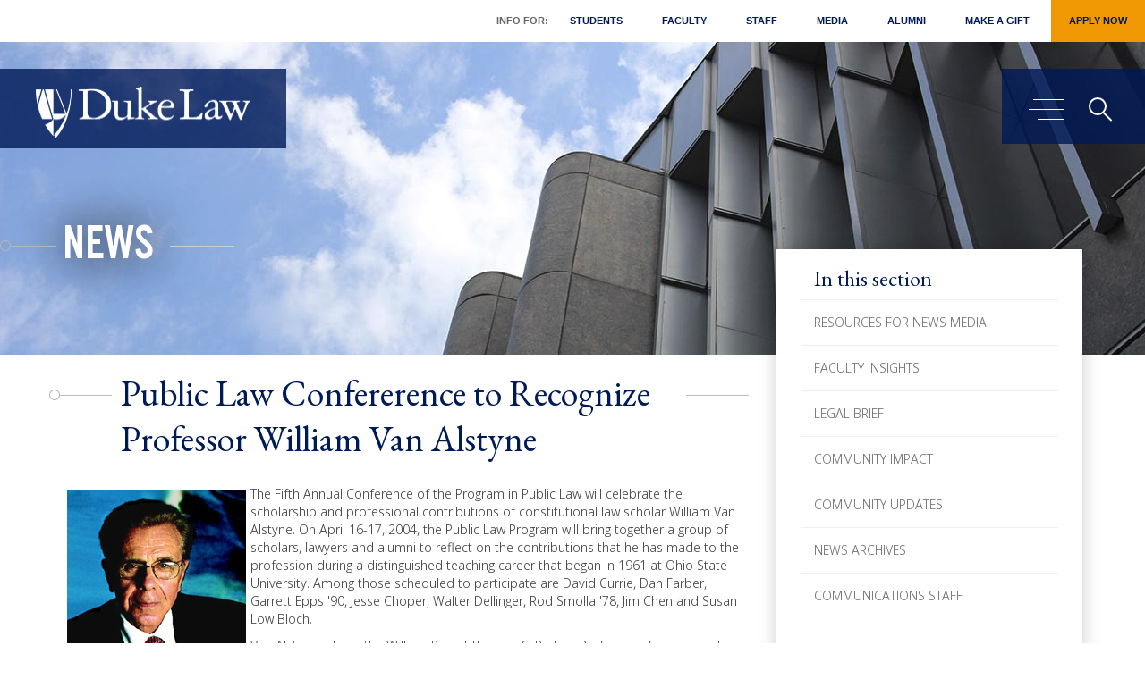

--- FILE ---
content_type: text/html; charset=UTF-8
request_url: https://law.duke.edu/news/features/2004/vanalstyne
body_size: 13906
content:
<!DOCTYPE html>
<html  lang="en" dir="ltr" prefix="og: https://ogp.me/ns#">
  <head>
    <meta charset="utf-8" />
<meta name="description" content="The Fifth Annual Conference of the Program in Public Law will celebrate the scholarship and professional contributions of constitutional law scholar William Van Alstyne. On April 16-17, 2004, the Public Law Program will bring together a group of scholars, lawyers and alumni to reflect on the contributions that he has made to the profession during a distinguished teaching career that began in 1961 at Ohio State University. Among those scheduled to participate are David Currie, Dan Farber, Garrett Epps &#039;90, Jesse Choper, Walter Dellinger, Rod Smolla &#039;78, Jim Chen and Susan Low Bloch. Van Alstyne, who is the William R. and Thomas C. Perkins Professor of Law, joined the Duke faculty in 1965. He will be leaving Duke this summer to join his wife, Professor Lan Cao, on the faculty of the William &amp; Mary School of Law. In explaining his decision, he wrote, “ As a place to live, to teach, to be known as being of its faculty, it has been an honor and joy to have been a part of this institution. ... The balance - of manageable size, of excellent teaching and research facilities, of program diversity and strengths (certainly including the LL.M. program which has added real international vitality over the years), and of students as able and conscientious as any I have seen in visiting elsewhere - is truly outstanding. The good will of its alumni, the friendship of its staff in every department, the memorable generations of former and of present students, and the consolations of colleagues I value very greatly ... I shall dearly miss them all.&quot; “It is a monumental understatement to say that the Duke Law community will greatly miss Professor Van Alstyne,” Dean Katharine Bartlett wrote in a message to students, faculty and alumni announcing his departure. “He will always be a part of us, even as he is embraced by a new law school that I must assume fully appreciates his incredible talents and accomplishments.” Van Alstyne&#039;s work in many different areas of constitutional law has been nationally and internationally recognized. “There are remarkably few scholars working today — and none of Bill&#039;s stature — who can truly be called students of the entire Constitution as a legal document,” said Chris Schroeder, director of the Program in Public Law and Charles S. Murphy Professor of Law and Public Policy Studies. “Many constitutional law scholars enjoy writing in the area of constitutional theory, which deals with the constitution at a very high level of abstraction, and many have made a specialty of one aspect of constitutional law, such as freedom of religion or free speech,” he continued. “Bill, on the other hand, has brought an incredibly sharp and discerning mind to many, many different constitutional questions, always showing an enormous respect for the Constitution as written law.” A look at his curriculum vitae will confirm that there is scarcely a major constitutional issue to which he has not made a substantial contribution. In addition to his scholarship on constitutional issues, he has provided public testimony as well as private advice to many congressional committees and members of the House and Senate, where his insights and judgments on many issues, including proposed constitutional amendments, legislation impinging on free speech, on the standards for impeachment, and on the scope of the president&#039;s war powers, have been widely influential. Perhaps the field with which Van Alstyne is most closely identified is the First Amendment. His classes on the subject are always oversubscribed, despite the heavy workload required, and his First Amendment casebook is the leader in its field. He has written widely on the subject for law review publication and has been active in litigation on First Amendment issues, generously providing advice to attorneys involved in litigation involving free speech. In addition he has been a longstanding leader in Committee A of the American Association of University Professors, filing briefs and otherwise defending academic freedom throughout the country. “The Public Law Program is delighted to bring a group of distinguished scholars, lawyers and alumni together to reflect on Bill&#039;s work,” Schroeder said. “We got the idea for this event at this time from the fact that 2003 marked the 200 th anniversary of Marbury v. Madison . Bill&#039;s A Critical Guide to Marbury v. Madison , written 35 years ago, has remained the gold standard analysis of the legal issues raised by the Marbury litigation — as well as the refuge of many years of law students confused about the case in their constitutional law classes.” The Program in Public Law is generously underwritten by Marcy and Rick Horvitz &#039;78. Marcy Horvitz died unexpectedly on November 17, 2003. The Conference honoring Professor Van Alstyne is dedicated to her memory and her tremendous generosity. Further information about the conference may be found on the Public Law Program&#039;s website, http://law.duke.edu/publiclaw/ ." />
<link rel="canonical" href="https://law.duke.edu/news/features/2004/vanalstyne" />
<link rel="icon" href="/themes/custom/dukelaw/favicon.ico" />
<link rel="mask-icon" href="/themes/custom/dukelaw/favicon.ico" />
<link rel="apple-touch-icon" sizes="180x180" href="/themes/custom/dukelaw/images/socialicon.png" />
<meta property="og:url" content="https://law.duke.edu/news/features/2004/vanalstyne" />
<meta property="og:description" content="The Fifth Annual Conference of the Program in Public Law will celebrate the scholarship and professional contributions of constitutional law scholar William Van Alstyne. On April 16-17, 2004, the Public Law Program will bring together a group of scholars, lawyers and alumni to reflect on the contributions that he has made to the profession during a distinguished teaching career that began in 1961 at Ohio State University. Among those scheduled to participate are David Currie, Dan Farber, Garrett Epps &#039;90, Jesse Choper, Walter Dellinger, Rod Smolla &#039;78, Jim Chen and Susan Low Bloch. Van Alstyne, who is the William R. and Thomas C. Perkins Professor of Law, joined the Duke faculty in 1965. He will be leaving Duke this summer to join his wife, Professor Lan Cao, on the faculty of the William &amp; Mary School of Law. In explaining his decision, he wrote, “ As a place to live, to teach, to be known as being of its faculty, it has been an honor and joy to have been a part of this institution. ... The balance - of manageable size, of excellent teaching and research facilities, of program diversity and strengths (certainly including the LL.M. program which has added real international vitality over the years), and of students as able and conscientious as any I have seen in visiting elsewhere - is truly outstanding. The good will of its alumni, the friendship of its staff in every department, the memorable generations of former and of present students, and the consolations of colleagues I value very greatly ... I shall dearly miss them all.&quot; “It is a monumental understatement to say that the Duke Law community will greatly miss Professor Van Alstyne,” Dean Katharine Bartlett wrote in a message to students, faculty and alumni announcing his departure. “He will always be a part of us, even as he is embraced by a new law school that I must assume fully appreciates his incredible talents and accomplishments.” Van Alstyne&#039;s work in many different areas of constitutional law has been nationally and internationally recognized. “There are remarkably few scholars working today — and none of Bill&#039;s stature — who can truly be called students of the entire Constitution as a legal document,” said Chris Schroeder, director of the Program in Public Law and Charles S. Murphy Professor of Law and Public Policy Studies. “Many constitutional law scholars enjoy writing in the area of constitutional theory, which deals with the constitution at a very high level of abstraction, and many have made a specialty of one aspect of constitutional law, such as freedom of religion or free speech,” he continued. “Bill, on the other hand, has brought an incredibly sharp and discerning mind to many, many different constitutional questions, always showing an enormous respect for the Constitution as written law.” A look at his curriculum vitae will confirm that there is scarcely a major constitutional issue to which he has not made a substantial contribution. In addition to his scholarship on constitutional issues, he has provided public testimony as well as private advice to many congressional committees and members of the House and Senate, where his insights and judgments on many issues, including proposed constitutional amendments, legislation impinging on free speech, on the standards for impeachment, and on the scope of the president&#039;s war powers, have been widely influential. Perhaps the field with which Van Alstyne is most closely identified is the First Amendment. His classes on the subject are always oversubscribed, despite the heavy workload required, and his First Amendment casebook is the leader in its field. He has written widely on the subject for law review publication and has been active in litigation on First Amendment issues, generously providing advice to attorneys involved in litigation involving free speech. In addition he has been a longstanding leader in Committee A of the American Association of University Professors, filing briefs and otherwise defending academic freedom throughout the country. “The Public Law Program is delighted to bring a group of distinguished scholars, lawyers and alumni together to reflect on Bill&#039;s work,” Schroeder said. “We got the idea for this event at this time from the fact that 2003 marked the 200 th anniversary of Marbury v. Madison . Bill&#039;s A Critical Guide to Marbury v. Madison , written 35 years ago, has remained the gold standard analysis of the legal issues raised by the Marbury litigation — as well as the refuge of many years of law students confused about the case in their constitutional law classes.” The Program in Public Law is generously underwritten by Marcy and Rick Horvitz &#039;78. Marcy Horvitz died unexpectedly on November 17, 2003. The Conference honoring Professor Van Alstyne is dedicated to her memory and her tremendous generosity. Further information about the conference may be found on the Public Law Program&#039;s website, http://law.duke.edu/publiclaw/ ." />
<meta property="og:image" content="https://law.duke.edu/sites/default/files/images/banner/banner_news.jpg" />
<meta property="og:image:type" content="image/jpg" />
<meta property="og:image:alt" content="Duke Law School" />
<meta name="apple-mobile-web-app-capable" content="yes" />
<meta name="apple-mobile-web-app-status-bar-style" content="black" />
<meta name="apple-mobile-web-app-title" content="Duke Law" />
<meta name="Generator" content="Drupal 10 (https://www.drupal.org)" />
<meta name="MobileOptimized" content="width" />
<meta name="HandheldFriendly" content="true" />
<meta name="viewport" content="width=device-width, initial-scale=1.0" />
<link rel="alternate" hreflang="en" href="https://law.duke.edu/news/features/2004/vanalstyne" />

    <title>Public Law Confererence to Recognize Professor William Van Alstyne | Duke University School of Law</title>
    <link rel="stylesheet" media="all" href="/sites/default/files/css/css_M_Mjnw0HmMKtdDfqgLFfcAv20UFwBsuMaV0qGjXJ_6M.css?delta=0&amp;language=en&amp;theme=dukelaw&amp;include=eJxFzEEOwyAMBdELUThOl9EnWIbGiZENanP7Vqqi7J5mMXjhs4iikCXcjqOa5kwWVjVKxWaHxNIgyqHMjQTvxKIZ8vBxSjs4sCoLLatT-vOnJwbZDttCh4ENvfp1u0ucR59ZmlcqwU8ftKcMpy_g3D1r" />
<link rel="stylesheet" media="all" href="https://cdn.jsdelivr.net/npm/bootstrap@3.4.1/dist/css/bootstrap.min.css" />
<link rel="stylesheet" media="all" href="https://cdn.jsdelivr.net/npm/@unicorn-fail/drupal-bootstrap-styles@0.0.2/dist/3.4.0/8.x-3.x/drupal-bootstrap.css" />
<link rel="stylesheet" media="all" href="/sites/default/files/css/css_17JNAOCCa4DlGZdQ_YU8_GJ9H1VTHD5tkPk_9nDrsq0.css?delta=3&amp;language=en&amp;theme=dukelaw&amp;include=eJxFzEEOwyAMBdELUThOl9EnWIbGiZENanP7Vqqi7J5mMXjhs4iikCXcjqOa5kwWVjVKxWaHxNIgyqHMjQTvxKIZ8vBxSjs4sCoLLatT-vOnJwbZDttCh4ENvfp1u0ucR59ZmlcqwU8ftKcMpy_g3D1r" />
<link rel="stylesheet" media="print" href="/sites/default/files/css/css_2jGr-tIr4JTBvsxk3Pqe7HBMcVHkpM75jwdFXuuUYYM.css?delta=4&amp;language=en&amp;theme=dukelaw&amp;include=eJxFzEEOwyAMBdELUThOl9EnWIbGiZENanP7Vqqi7J5mMXjhs4iikCXcjqOa5kwWVjVKxWaHxNIgyqHMjQTvxKIZ8vBxSjs4sCoLLatT-vOnJwbZDttCh4ENvfp1u0ucR59ZmlcqwU8ftKcMpy_g3D1r" />

    <script type="application/json" data-drupal-selector="drupal-settings-json">{"path":{"baseUrl":"\/","pathPrefix":"","currentPath":"node\/171242","currentPathIsAdmin":false,"isFront":false,"currentLanguage":"en"},"pluralDelimiter":"\u0003","suppressDeprecationErrors":true,"ajaxPageState":{"libraries":"[base64]","theme":"dukelaw","theme_token":null},"ajaxTrustedUrl":{"\/search\/site":true},"gtag":{"tagId":"","consentMode":false,"otherIds":[],"events":[],"additionalConfigInfo":[]},"gtm":{"tagId":null,"settings":{"data_layer":"dataLayer","include_classes":false,"allowlist_classes":"","blocklist_classes":"","include_environment":false,"environment_id":"","environment_token":""},"tagIds":["GTM-KF6MM5C"]},"ajaxLoader":{"markup":"\u003Cdiv class=\u0022ajax-throbber sk-flow\u0022\u003E\n              \u003Cdiv class=\u0022sk-flow-dot\u0022\u003E\u003C\/div\u003E\n              \u003Cdiv class=\u0022sk-flow-dot\u0022\u003E\u003C\/div\u003E\n              \u003Cdiv class=\u0022sk-flow-dot\u0022\u003E\u003C\/div\u003E\n            \u003C\/div\u003E","hideAjaxMessage":false,"alwaysFullscreen":true,"throbberPosition":"body"},"bootstrap":{"forms_has_error_value_toggle":1,"modal_animation":1,"modal_backdrop":"true","modal_focus_input":1,"modal_keyboard":1,"modal_select_text":1,"modal_show":1,"modal_size":"","popover_enabled":1,"popover_animation":1,"popover_auto_close":1,"popover_container":"body","popover_content":"","popover_delay":"0","popover_html":0,"popover_placement":"right","popover_selector":"","popover_title":"","popover_trigger":"click","tooltip_enabled":1,"tooltip_animation":1,"tooltip_container":"body","tooltip_delay":"0","tooltip_html":0,"tooltip_placement":"auto left","tooltip_selector":"","tooltip_trigger":"hover"},"googlePSE":{"language":"en","displayWatermark":false},"user":{"uid":0,"permissionsHash":"aced2df6c8f6c5e0748f4cb7c4587797ee8d64f0a7ca6f558bb263a35b728f07"}}</script>
<script src="/sites/default/files/js/js_q3yWHrXMz_3fH2t_qRuCUwUAN6zIaXPL65_58PFvmbU.js?scope=header&amp;delta=0&amp;language=en&amp;theme=dukelaw&amp;include=[base64]"></script>
<script src="https://www.bugherd.com/sidebarv2.js?apikey=0sj7xzzqxgoepmbohk5gbw" async></script>
<script src="https://use.fontawesome.com/releases/v6.5.1/js/all.js" defer crossorigin="anonymous"></script>
<script src="https://use.fontawesome.com/releases/v5.0.13/js/v4-shims.js" defer crossorigin="anonymous"></script>
<script src="/modules/contrib/google_tag/js/gtag.js?t7qckg"></script>
<script src="/modules/contrib/google_tag/js/gtm.js?t7qckg"></script>

  </head>
  <body class="page-node-171242 path-news path-news-features path-node page-node-type-page has-glyphicons">
    <a href="#main-content" class="visually-hidden focusable skip-link">
      Skip to main content
    </a>
    <noscript><iframe src="https://www.googletagmanager.com/ns.html?id=GTM-KF6MM5C"
                  height="0" width="0" style="display:none;visibility:hidden"></iframe></noscript>

      <div class="dialog-off-canvas-main-canvas" data-off-canvas-main-canvas>
    
<header>
  <div class="main-container js-quickedit-main-content">
    <div class="main-container-duke">
      <!-- menu -->
      <nav class="navbar-header">
          <div class="region region-navigation">
    <div class="head_modal modal fade" id="myModal" role="dialog">
    <div class="head_modal_inner modal-dialog">    
      <div class="modal-content">
        <div class="modal-header">
          <button tabindex="0" type="button" class="close" data-dismiss="modal">&times;</button>
        </div>
        <div class="modal-body">
          <div class="search_field">
            <form action="/search/site" method="get" id="search-block-form" accept-charset="UTF-8">
  <div class="form-item js-form-item form-type-search js-form-type-search form-item-keys js-form-item-keys form-no-label form-group">
      <label for="edit-keys--2" class="control-label sr-only">Search</label>
  
  
  <div class="input-group"><input title="Enter the terms you wish to search for." data-drupal-selector="edit-keys" class="form-search form-control" placeholder="Search" type="search" id="edit-keys--2" name="keys" value="" size="15" maxlength="128" data-toggle="tooltip" autofocus /><span class="input-group-btn"><button type="submit" value="Search" class="button js-form-submit form-submit btn-primary btn icon-only"><span class="sr-only">Search</span><span class="icon glyphicon glyphicon-search" aria-hidden="true"></span></button></span></div>

  
  
  </div>
<div class="form-actions form-group js-form-wrapper form-wrapper" data-drupal-selector="edit-actions" id="edit-actions"></div>

</form>
      
        </div>
      </div>
    </div>      
  </div>
</div>


<div class="header_section non-sticky">
	<div class="">
		<div class="head_top sub_head_top">
									 
    <ul class="menu menu--main nav">
 
  <li class="custom_menu">Info For: </li>
   
         <li>
  <a href="/portal/student" data-drupal-link-system-path="node/502772">Students</a>
    </li>
        <li>
  <a href="/portal/faculty" data-drupal-link-system-path="node/502773">Faculty</a>
    </li>
        <li>
  <a href="/portal/staff" data-drupal-link-system-path="node/502774">Staff</a>
    </li>
        <li>
  <a href="/news/for-the-media" data-drupal-link-system-path="node/512471">Media</a>
    </li>
        <li>
  <a href="/alumni" data-drupal-link-system-path="node/502159">Alumni</a>
    </li>
        <li>
  <a href="/alumni/giving" data-drupal-link-system-path="node/165981">Make a Gift</a>
    </li>
        <li>
  <a href="/apply" class="giftbutton" data-drupal-link-system-path="node/208">Apply Now</a>
    </li>
</ul>

					</div>
		<div class="head_left">
			<span class="logo">
							<a tabindex="0" class="logo navbar-btn pull-left" href="/" title="Home" rel="home">
															
										<img src="/themes/custom/dukelaw/images/duke_law_logo_white.png" alt="Duke Law logo">

									</a>
			</span>
		</div>
		<div class="head_right">
			<div class="head_right_icon" id="page-content-wrapper">
				<button tabindex="0" type="button" class="hamburger is-closed" aria-expanded="false" aria-haspopup="true" data-toggle="offcanvas" aria-controls="block-dukelaw-megamenu"><span class="visually-hidden">Main menu toggle</span>
					<span class="hamb-top"></span>
					<span class="hamb-middle"></span>
					<span class="hamb-bottom"></span>        
				</button>
				<span tabindex="0" class="search_icon" data-toggle="modal" data-target="#myModal"><span class="sr-only">Search</span></span>
			</div>
		</div>
	</div>
</div>



<div class="header_section replacement sticky">
	<div class="">
		
		<div class="head_left" tabindex="0">
			<span class="logo">
							<a tabindex="0" class="logo navbar-btn pull-left" href="/" title="Home" rel="home">			
					
										<img src="/themes/custom/dukelaw/images/duke_law_logo_white.png" alt="Duke Law logo">

									</a>
			</span>
		</div>
		<div class="head_top sub_head_top" tabindex="0">			
			<ul>
				<li class="custom_menu">Info For: </li>
							
				<li class="item"><a tabindex="0"  href="/portal/student">Students</a></li>
							
				<li class="item"><a tabindex="0"  href="/portal/faculty">Faculty</a></li>
							
				<li class="item"><a tabindex="0"  href="/portal/staff">Staff</a></li>
							
				<li class="item"><a tabindex="0"  href="/news/for-the-media">Media</a></li>
							
				<li class="item"><a tabindex="0"  href="/alumni">Alumni</a></li>
							
				<li class="item"><a tabindex="0"  href="/alumni/giving">Make a Gift</a></li>
							
				<li class="item"><a tabindex="0"  class="giftbutton"  href="/apply">Apply Now</a></li>
								<!--li class="item"><a tabindex="0" href="/alumni/giving/" class="giftbutton">Make a Gift</a></li-->
			</ul>
		</div>
		<div class="head_right" tabindex="0">
			<div class="head_right_icon" id="page-content-wrapper-2">
				<button tabindex="0" type="button" class="hamburger is-closed" aria-expanded="false" aria-haspopup="true" data-toggle="offcanvas" aria-controls="block-dukelaw-megamenu"><span class="sr-only">Main menu toggle</span>
					<span class="hamb-top"></span>
					<span class="hamb-middle"></span>
					<span class="hamb-bottom"></span>        
				</button>
				<span tabindex="0" class="search_icon" data-toggle="modal" data-target="#myModal"><i class="fa fa-search" aria-hidden="true"></i><span class="sr-only">Main menu toggle</span></span>
			</div>
		</div>
	</div>
</div>

  </div>

      </nav>
      <div id="wrapper">
        <div class="overlay"></div>    
        <!-- Sidebar -->
        <div class="navbar navbar-inverse navbar-fixed-top" id="sidebar-wrapper">    
             <div class="region region-navigation-collapsible">
    <div aria-labelledby="block-dukelaw-megamenu-menu" id="block-dukelaw-megamenu">
            
  <h2 class="visually-hidden" id="block-dukelaw-megamenu-menu">Mega Menu</h2>
  

        
 <div class="main_menu">
  <div class="nav_left animater">
    <a href="#main-content" id="menu-start" class="visually-hidden focusable skip-link">Skip menu to main content</a>
    <ol class="nav_left_duke" tabindex="0" role="tablist">
                        <li class="main_meagamenu" value="1" id="menu1" aria-controls="menu1panel" role="tab" aria-selected="false">Overview</li> 
             
                  <li class="main_meagamenu" value="2" id="menu2" aria-controls="menu2panel" role="tab" aria-selected="false">Info for:</li> 
             
                  <li class="main_meagamenu" value="3" id="menu3" aria-controls="menu3panel" role="tab" aria-selected="false">Apply</li> 
             
                  <li class="main_meagamenu" value="4" id="menu4" aria-controls="menu4panel" role="tab" aria-selected="false">Study</li> 
             
                  <li class="main_meagamenu" value="5" id="menu5" aria-controls="menu5panel" role="tab" aria-selected="false">Faculty &amp; Research</li> 
             
                  <li class="main_meagamenu" value="6" id="menu6" aria-controls="menu6panel" role="tab" aria-selected="false">Life at Duke Law</li> 
             
                  <li class="main_meagamenu" value="7" id="menu7" aria-controls="menu7panel" role="tab" aria-selected="false">Careers</li> 
             
                  <li class="main_meagamenu" value="8" id="menu8" aria-controls="menu8panel" role="tab" aria-selected="false">About</li> 
             
                  <li class="main_meagamenu" value="9" id="menu9" aria-controls="menu9panel" role="tab" aria-selected="false">Alumni</li> 
             
          </ol>

	 
    <ul class="menu menu--secondary-mega-menu nav">
 
   
         <li>
  <a href="/events/calendar" data-drupal-link-system-path="node/165547"><span class="link-text">Event Calendar &amp; Planning</span> <i class="fa-solid fa-lock" aria-hidden="true"></i></a>
    </li>
        <li>
  <a href="/lib" title="Goodson Law Library" data-drupal-link-system-path="node/167789">Goodson Law Library</a>
    </li>
        <li>
  <a href="/news" data-drupal-link-system-path="node/118">News</a>
    </li>
        <li>
  <a href="/actech" title="Academic Technologies" data-drupal-link-system-path="node/162710">Technology</a>
    </li>
        <li>
  <a href="/about/consumerinformation" data-drupal-link-system-path="node/265515">Consumer Information (ABA Required Disclosures)</a>
    </li>
</ul>

	
    
    <div class="copyright_bottom">
      <ul>
        <!-- <li></li> -->
        <li>Follow Duke Law
         <span class="footer_youtube"><a target="_blank" href="https://www.youtube.com/user/dukelaw" tabindex="-1"><span class="sr-only">Duke Law on Youtube</span><i class="fab fa-youtube"></i></a></span>
         <!--span class="footer_twitter"><a target="_blank" href="https://twitter.com/dukelaw" tabindex="-1"><span class="sr-only">Duke Law on Twitter</span><i class="fa-brands fa-x-twitter"></i></a></span-->
         <span class="footer_linkedin"><a target="_blank" href="https://www.linkedin.com/school/dukelaw" tabindex="-1"><span class="sr-only">Duke Law on Facebook</span><i class="fab fa-linkedin"></i></a></span>
         <span class="footer_facebook"><a target="_blank" href="https://www.facebook.com/dukelaw/" tabindex="-1"><span class="sr-only">Duke Law on Facebook</span><i class="fab fa-facebook"></i></a></span>
         <span class="footer_instagram"><a target="_blank" href="https://www.instagram.com/dukelaw/" tabindex="-1"><span class="sr-only">Duke Law on Instagram</span><i class="fab fa-instagram"></i></a></span>                   
       </li>
       <li class="visually-hidden"><a href="#menu-start" class="visually-hidden focusable skip-link">Return to start of menu</a></li>
       <li class="visually-hidden"><a href="#" class="close-menu visually-hidden focusable skip-link">Close menu</a></li>
     </ul>
   </div> 
 </div>
 <div class="nav_right animater" id="nav_right" tabindex="-1">
     
    <ul class="sub_meaga_menu sub_meaga_menu1" aria-labelledby="menu1" id="menu1panel" role="group">
      </ul>
   
    <ul class="sub_meaga_menu sub_meaga_menu2" aria-labelledby="menu2" id="menu2panel" role="group">
        <li><a href="/apply" tabindex="-1">Applicants</a></li>  
        <li><a href="/portal/student" tabindex="-1">Students</a></li>  
        <li><a href="/portal/faculty" tabindex="-1">Faculty</a></li>  
        <li><a href="/portal/staff" tabindex="-1">Staff</a></li>  
        <li><a href="/news/for-the-media" tabindex="-1">Media</a></li>  
        <li><a href="/alumni" tabindex="-1">Alumni</a></li>  
      </ul>
   
    <ul class="sub_meaga_menu sub_meaga_menu3" aria-labelledby="menu3" id="menu3panel" role="group">
        <li><a href="/apply" tabindex="-1">Overview</a></li>  
        <li><a href="/apply/jd" tabindex="-1">Juris Doctor</a></li>  
        <li><a href="/internat/llm" tabindex="-1">International LLM</a></li>  
        <li><a href="https://judicialstudies.duke.edu/judicial-studies-llm/" tabindex="-1">Master of Judicial Studies</a></li>  
        <li><a href="/apply/dualdegrees" tabindex="-1">Dual Degrees</a></li>  
        <li><a href="/internat/sjd" tabindex="-1">SJD</a></li>  
        <li><a href="/apply/focus" tabindex="-1">Areas of Focus</a></li>  
        <li><a href="/publicinterest" tabindex="-1">Public Interest &amp; Pro Bono</a></li>  
        <li><a href="/summerinstitutes" tabindex="-1">Summer Institutes</a></li>  
        <li><a href="/prelawfellowship" tabindex="-1">PreLaw Fellowship Program</a></li>  
        <li><a href="/apply/visit" tabindex="-1">Visit</a></li>  
      </ul>
   
    <ul class="sub_meaga_menu sub_meaga_menu4" aria-labelledby="menu4" id="menu4panel" role="group">
        <li><a href="/study" tabindex="-1">Overview</a></li>  
        <li><a href="/study/jdadvising" tabindex="-1">Academic Advising</a></li>  
        <li><a href="/study/academic-calendar" tabindex="-1">Academic Calendar</a></li>  
        <li><a href="https://law.duke.edu/academics/course/browser" tabindex="-1">Course Browser</a></li>  
        <li><a href="/study/degreerequirements" tabindex="-1">Degree Requirements</a></li>  
        <li><a href="/clinics" tabindex="-1">Clinics and Externships</a></li>  
        <li><a href="/study/legalwriting" tabindex="-1">Legal Writing</a></li>  
        <li><a href="/wintersession" tabindex="-1">Wintersession</a></li>  
        <li><a href="/apply/studyabroad" tabindex="-1">Study Abroad</a></li>  
        <li><a href="/study/registrar/registration" tabindex="-1">Registration Portal</a></li>  
        <li><a href="/study/staff" tabindex="-1">Staff</a></li>  
      </ul>
   
    <ul class="sub_meaga_menu sub_meaga_menu5" aria-labelledby="menu5" id="menu5panel" role="group">
        <li><a href="/faculty" tabindex="-1">Overview</a></li>  
        <li><a href="/fac" tabindex="-1">Faculty Profiles</a></li>  
        <li><a href="/facultyinsights" tabindex="-1">Faculty Insights</a></li>  
        <li><a href="/scholarship/activities" tabindex="-1">Scholarship</a></li>  
        <li><a href="/vap" tabindex="-1">Visiting Assistant Professor Program</a></li>  
        <li><a href="/centers" tabindex="-1">Centers</a></li>  
        <li><a href="/faculty/faculty-workshops" tabindex="-1">Faculty Workshops</a></li>  
        <li><a href="/faculty/teaching-learning" tabindex="-1">Teaching &amp; Learning</a></li>  
      </ul>
   
    <ul class="sub_meaga_menu sub_meaga_menu6" aria-labelledby="menu6" id="menu6panel" role="group">
        <li><a href="/life" tabindex="-1">Overview</a></li>  
        <li><a href="/life/resources" tabindex="-1">Student Resources</a></li>  
        <li><a href="/life/orgs" tabindex="-1">Student Organizations</a></li>  
        <li><a href="/life/diversity" tabindex="-1">Diversity, Equity, and Inclusion</a></li>  
        <li><a href="/publicinterest" tabindex="-1">Public Interest &amp; Pro Bono</a></li>  
        <li><a href="/life/events" tabindex="-1">Student Events</a></li>  
        <li><a href="/life/orientation" tabindex="-1">LEAD Week</a></li>  
        <li><a href="/graduation" tabindex="-1">Graduation</a></li>  
      </ul>
   
    <ul class="sub_meaga_menu sub_meaga_menu7" aria-labelledby="menu7" id="menu7panel" role="group">
        <li><a href="/career" tabindex="-1">Overview</a></li>  
        <li><a href="/career/students/prospective" tabindex="-1">Prospective Students</a></li>  
        <li><a href="/career/currentstudents/jds" tabindex="-1">JD Students</a></li>  
        <li><a href="/career/students/llm" tabindex="-1">International LLMs</a></li>  
        <li><a href="/career/alumni" tabindex="-1">Alumni</a></li>  
        <li><a href="/career/employer" tabindex="-1">Employers</a></li>  
        <li><a href="/career/employmentdata" tabindex="-1">Employment Data</a></li>  
        <li><a href="/career/staff" tabindex="-1">Staff</a></li>  
      </ul>
   
    <ul class="sub_meaga_menu sub_meaga_menu8" aria-labelledby="menu8" id="menu8panel" role="group">
        <li><a href="/about" tabindex="-1">Overview</a></li>  
        <li><a href="/about/administration" tabindex="-1"><span class="link-text">Administration</span> <i class="fa-solid fa-lock" aria-hidden="true"></i></a></li>  
        <li><a href="/about/community/committees" tabindex="-1"><span class="link-text">Faculty Committees</span> <i class="fa-solid fa-lock" aria-hidden="true"></i></a></li>  
        <li><a href="/directory" tabindex="-1"><span class="link-text">Faculty &amp; Staff Directory</span> <i class="fa-solid fa-lock" aria-hidden="true"></i></a></li>  
        <li><a href="/about/facilities" tabindex="-1">Facilities</a></li>  
        <li><a href="/about/consumerinformation" tabindex="-1">Consumer Information (ABA Required Disclosures)</a></li>  
        <li><a href="/history" tabindex="-1">A History of Duke Law School</a></li>  
        <li><a href="https://durham.duke.edu/" tabindex="-1">Durham: The Bull City</a></li>  
        <li><a href="/about/visit" tabindex="-1">Visiting Duke Law</a></li>  
        <li><a href="/about/community/rules" tabindex="-1"><span class="link-text">Rules &amp; Policies</span> <i class="fa-solid fa-lock" aria-hidden="true"></i></a></li>  
      </ul>
   
    <ul class="sub_meaga_menu sub_meaga_menu9" aria-labelledby="menu9" id="menu9panel" role="group">
        <li><a href="/alumni" tabindex="-1">Overview</a></li>  
        <li><a href="/alumni/news" tabindex="-1">News &amp; Events</a></li>  
        <li><a href="/alumni/engage" tabindex="-1">Engage</a></li>  
        <li><a href="/alumni/giving" tabindex="-1">Giving</a></li>  
        <li><a href="/alumni/reunion" tabindex="-1">Reunion</a></li>  
        <li><a href="/alumni/tools" tabindex="-1">Alumni Benefits</a></li>  
        <li><a href="/alumni/alumdir/update" tabindex="-1">Update Your Address</a></li>  
        <li><a href="/alumni/refundpolicy" tabindex="-1">Event Refund Policy</a></li>  
        <li><a href="/alumni/contact" tabindex="-1">Staff</a></li>  
      </ul>
   
    <a href="#menu-start" class="visually-hidden focusable skip-link">Return to start of menu</a>
  <a href="#" class="close-menu visually-hidden focusable skip-link">Close menu</a>
</div>
</div>

<!-- Mobile Menu -->
<div class="mobile_navigation">
  <div class="slide-menu" id="test-menu-right">
    <div class="mega_slide_menu">
      <div class="mega_slide_menu_duke">
        <ul>
                    <li class="main_meagamenu"> <a href="10">Overview</a>
             
          </li>        
                    <li class="main_meagamenu"> <a href="10">Info for:</a>
                        <ul>
                            <li > <a href="/apply">Applicants</a> </li>  
                            <li > <a href="/portal/student">Students</a> </li>  
                            <li > <a href="/portal/faculty">Faculty</a> </li>  
                            <li > <a href="/portal/staff">Staff</a> </li>  
                            <li > <a href="/news/for-the-media">Media</a> </li>  
                            <li > <a href="/alumni">Alumni</a> </li>  
                          </ul>
             
          </li>        
                    <li class="main_meagamenu"> <a href="10">Apply</a>
                        <ul>
                            <li > <a href="/apply">Overview</a> </li>  
                            <li > <a href="/apply/jd">Juris Doctor</a> </li>  
                            <li > <a href="/internat/llm">International LLM</a> </li>  
                            <li > <a href="https://judicialstudies.duke.edu/judicial-studies-llm/">Master of Judicial Studies</a> </li>  
                            <li > <a href="/apply/dualdegrees">Dual Degrees</a> </li>  
                            <li > <a href="/internat/sjd">SJD</a> </li>  
                            <li > <a href="/apply/focus">Areas of Focus</a> </li>  
                            <li > <a href="/publicinterest">Public Interest &amp; Pro Bono</a> </li>  
                            <li > <a href="/summerinstitutes">Summer Institutes</a> </li>  
                            <li > <a href="/prelawfellowship">PreLaw Fellowship Program</a> </li>  
                            <li > <a href="/apply/visit">Visit</a> </li>  
                          </ul>
             
          </li>        
                    <li class="main_meagamenu"> <a href="10">Study</a>
                        <ul>
                            <li > <a href="/study">Overview</a> </li>  
                            <li > <a href="/study/jdadvising">Academic Advising</a> </li>  
                            <li > <a href="/study/academic-calendar">Academic Calendar</a> </li>  
                            <li > <a href="https://law.duke.edu/academics/course/browser">Course Browser</a> </li>  
                            <li > <a href="/study/degreerequirements">Degree Requirements</a> </li>  
                            <li > <a href="/clinics">Clinics and Externships</a> </li>  
                            <li > <a href="/study/legalwriting">Legal Writing</a> </li>  
                            <li > <a href="/wintersession">Wintersession</a> </li>  
                            <li > <a href="/apply/studyabroad">Study Abroad</a> </li>  
                            <li > <a href="/study/registrar/registration">Registration Portal</a> </li>  
                            <li > <a href="/study/staff">Staff</a> </li>  
                          </ul>
             
          </li>        
                    <li class="main_meagamenu"> <a href="10">Faculty &amp; Research</a>
                        <ul>
                            <li > <a href="/faculty">Overview</a> </li>  
                            <li > <a href="/fac">Faculty Profiles</a> </li>  
                            <li > <a href="/facultyinsights">Faculty Insights</a> </li>  
                            <li > <a href="/scholarship/activities">Scholarship</a> </li>  
                            <li > <a href="/vap">Visiting Assistant Professor Program</a> </li>  
                            <li > <a href="/centers">Centers</a> </li>  
                            <li > <a href="/faculty/faculty-workshops">Faculty Workshops</a> </li>  
                            <li > <a href="/faculty/teaching-learning">Teaching &amp; Learning</a> </li>  
                          </ul>
             
          </li>        
                    <li class="main_meagamenu"> <a href="10">Life at Duke Law</a>
                        <ul>
                            <li > <a href="/life">Overview</a> </li>  
                            <li > <a href="/life/resources">Student Resources</a> </li>  
                            <li > <a href="/life/orgs">Student Organizations</a> </li>  
                            <li > <a href="/life/diversity">Diversity, Equity, and Inclusion</a> </li>  
                            <li > <a href="/publicinterest">Public Interest &amp; Pro Bono</a> </li>  
                            <li > <a href="/life/events">Student Events</a> </li>  
                            <li > <a href="/life/orientation">LEAD Week</a> </li>  
                            <li > <a href="/graduation">Graduation</a> </li>  
                          </ul>
             
          </li>        
                    <li class="main_meagamenu"> <a href="10">Careers</a>
                        <ul>
                            <li > <a href="/career">Overview</a> </li>  
                            <li > <a href="/career/students/prospective">Prospective Students</a> </li>  
                            <li > <a href="/career/currentstudents/jds">JD Students</a> </li>  
                            <li > <a href="/career/students/llm">International LLMs</a> </li>  
                            <li > <a href="/career/alumni">Alumni</a> </li>  
                            <li > <a href="/career/employer">Employers</a> </li>  
                            <li > <a href="/career/employmentdata">Employment Data</a> </li>  
                            <li > <a href="/career/staff">Staff</a> </li>  
                          </ul>
             
          </li>        
                    <li class="main_meagamenu"> <a href="10">About</a>
                        <ul>
                            <li > <a href="/about">Overview</a> </li>  
                            <li > <a href="/about/administration"><span class="link-text">Administration</span> <i class="fa-solid fa-lock" aria-hidden="true"></i></a> </li>  
                            <li > <a href="/about/community/committees"><span class="link-text">Faculty Committees</span> <i class="fa-solid fa-lock" aria-hidden="true"></i></a> </li>  
                            <li > <a href="/directory"><span class="link-text">Faculty &amp; Staff Directory</span> <i class="fa-solid fa-lock" aria-hidden="true"></i></a> </li>  
                            <li > <a href="/about/facilities">Facilities</a> </li>  
                            <li > <a href="/about/consumerinformation">Consumer Information (ABA Required Disclosures)</a> </li>  
                            <li > <a href="/history">A History of Duke Law School</a> </li>  
                            <li > <a href="https://durham.duke.edu/">Durham: The Bull City</a> </li>  
                            <li > <a href="/about/visit">Visiting Duke Law</a> </li>  
                            <li > <a href="/about/community/rules"><span class="link-text">Rules &amp; Policies</span> <i class="fa-solid fa-lock" aria-hidden="true"></i></a> </li>  
                          </ul>
             
          </li>        
                    <li class="main_meagamenu"> <a href="10">Alumni</a>
                        <ul>
                            <li > <a href="/alumni">Overview</a> </li>  
                            <li > <a href="/alumni/news">News &amp; Events</a> </li>  
                            <li > <a href="/alumni/engage">Engage</a> </li>  
                            <li > <a href="/alumni/giving">Giving</a> </li>  
                            <li > <a href="/alumni/reunion">Reunion</a> </li>  
                            <li > <a href="/alumni/tools">Alumni Benefits</a> </li>  
                            <li > <a href="/alumni/alumdir/update">Update Your Address</a> </li>  
                            <li > <a href="/alumni/refundpolicy">Event Refund Policy</a> </li>  
                            <li > <a href="/alumni/contact">Staff</a> </li>  
                          </ul>
             
          </li>        
                
        </ul>

         
    <ul class="menu menu--secondary-mega-menu nav">
 
   
         <li>
  <a href="/events/calendar" data-drupal-link-system-path="node/165547"><span class="link-text">Event Calendar &amp; Planning</span> <i class="fa-solid fa-lock" aria-hidden="true"></i></a>
    </li>
        <li>
  <a href="/lib" title="Goodson Law Library" data-drupal-link-system-path="node/167789">Goodson Law Library</a>
    </li>
        <li>
  <a href="/news" data-drupal-link-system-path="node/118">News</a>
    </li>
        <li>
  <a href="/actech" title="Academic Technologies" data-drupal-link-system-path="node/162710">Technology</a>
    </li>
        <li>
  <a href="/about/consumerinformation" data-drupal-link-system-path="node/265515">Consumer Information (ABA Required Disclosures)</a>
    </li>
</ul>

		
        <div class="copyright_bottom_mobile">
          <div class="copyright_bottom_mobile_main">
            <div class="copyright_bottom_mobile_body">
            <div class="field field--name-body field--type-text-with-summary field--label-hidden field--item"><p>210 Science Drive | Durham, NC 27708 | 919-613-7006</p></div>
      </div>
            <div class="copyright_bottom_mobil_title">Follow Duke Law

             <span><a class="megameuyoutube" href="https://www.youtube.com/user/dukelaw" target="_blank"><span class="sr-only">Duke Law on Youtube</span><i class="fab fa-youtube"></i></a></span>
             <!--span><a href="https://twitter.com/dukelaw" target="_blank"><span class="sr-only">Duke Law on Twitter</span><i class="fa-brands fa-x-twitter"></i></a></span-->
             <span><a href="https://www.linkedin.com/school/dukelaw" target="_blank"><span class="sr-only">Duke Law on LinkedIn</span><i class="fab fa-linkedin"></i></a></span>
             <span><a href="https://www.facebook.com/dukelaw/" target="_blank"><span class="sr-only">Duke Law on Facebook</span><i class="fab fa-facebook"></i></a></span>
             <span><a href="https://www.instagram.com/dukelaw/" target="_blank"><span class="sr-only">Duke Law on Instagram</span><i class="fab fa-instagram"></i></a></span>                  
           </div>
         </div>
       </div> 
     </div>
   </div>

     </div>
</div>






  </div>

  </div>

        </div>
        <!-- /#sidebar-wrapper -->        
      </div>
      <!-- menu end -->
    </div>
  </div>
</header>

<main>
  <section class="duke">

        <div class="highlighted">  <div class="region region-highlighted">
    <div data-drupal-messages-fallback class="hidden"></div>

  </div>
</div>
    
        
    
      <a id="main-content"></a><a id="maincontent"></a>
    <div class="region region-content">
      
<article data-history-node-id="171242" class="page full clearfix">

  
    

  
  <div class="content">
    
  <div class="field--label">Banner</div>
      <div><div class="duke_sub_banner_section" style="background-image:url(https://law.duke.edu/sites/default/files/images/banner/banner_news.jpg);">
  <div class="container">
    <div class="sub_banner_caption">      
      <h1><span>
		 		 	<a href="/news">
		 		 News
		 		 	</a>
		 	  </span></h1>
      <p></p>
    </div>
  </div>
  </div>
</div>
      <div class="container container_duke_left_right_check">
      <div class="content duke_left_content_cont">
    	 <!--h1><span>
      Public Law Confererence to Recognize Professor William Van Alstyne
    </span></h1-->
	 <div class="animation_heading">
       <section class="cd-intro">
        <h2 class="cd-headline loading-bar">
        <span class="cd-words-wrapper">
               <b class="is-visible">              
                <span>
      Public Law Confererence to Recognize Professor William Van Alstyne
    </span>              
              </b>
            </span>   
        </h2>
       </section> 
      </div>
          	<div class="field--label">Main Content</div>
     	     		  <div class="paragraph paragraph--type--simple-paragraph paragraph--view-mode--default">
    	      
            <div class="field field--name-field-text-simple-paragraph field--type-text-with-summary field--label-hidden field--item">
<p>
  <strong><img src="/sites/default/files/migrated/content_image_-images-features-vanAlstyneLarge_1.jpg" alt="Van Alstyne" width="200" height="224" hspace="5" vspace="5" align="left" loading="lazy"></strong>The Fifth Annual Conference of the Program in Public
  Law will celebrate the scholarship and professional contributions of constitutional law scholar William Van Alstyne. On April 16-17, 2004, the Public Law Program will bring together a group of
  scholars, lawyers and alumni to reflect on the contributions that he has made to the profession during a distinguished teaching career that began in 1961 at Ohio State University. Among those
  scheduled to participate are David Currie, Dan Farber, Garrett Epps '90, Jesse Choper, Walter Dellinger, Rod Smolla '78, Jim Chen and Susan Low Bloch.
</p>
<p>
  Van Alstyne, who is the William R. and Thomas C. Perkins Professor of Law, joined the Duke faculty in 1965. He will be leaving Duke this summer to join his wife, Professor Lan Cao, on the faculty
  of the William &amp; Mary School of Law. In explaining his decision, he wrote, “ As a place to live, to teach, to be known as being of its faculty, it has been an honor and joy to have been a
  part of this institution. ... The balance - of manageable size, of excellent teaching and research facilities, of program diversity and strengths (certainly including the LL.M. program which has
  added real international vitality over the years), and of students as able and conscientious as any I have seen in visiting elsewhere - is truly outstanding. The good will of its alumni, the
  friendship of its staff in every department, the memorable generations of former and of present students, and the consolations of colleagues I value very greatly ... I shall dearly miss them all."
</p>
<p>
  “It is a monumental understatement to say that the Duke Law community will greatly miss Professor Van Alstyne,” Dean Katharine Bartlett wrote in a message to students, faculty and
  alumni announcing his departure. “He will always be a part of us, even as he is embraced by a new law school that I must assume fully appreciates his incredible talents and
  accomplishments.”
</p>
<p>
  Van Alstyne's work in many different areas of constitutional law has been nationally and internationally recognized. “There are remarkably few scholars working today — and none of
  Bill's stature — who can truly be called students of the entire Constitution as a legal document,” said Chris Schroeder, director of the Program in Public Law and Charles S. Murphy
  Professor of Law and Public Policy Studies. “Many constitutional law scholars enjoy writing in the area of constitutional theory, which deals with the constitution at a very high level of
  abstraction, and many have made a specialty of one aspect of constitutional law, such as freedom of religion or free speech,” he continued. “Bill, on the other hand, has brought an
  incredibly sharp and discerning mind to many, many different constitutional questions, always showing an enormous respect for the Constitution as written law.”
</p>
<p>
  A look at his curriculum vitae will confirm that there is scarcely a major constitutional issue to which he has not made a substantial contribution. In addition to his scholarship on constitutional
  issues, he has provided public testimony as well as private advice to many congressional committees and members of the House and Senate, where his insights and judgments on many issues, including
  proposed constitutional amendments, legislation impinging on free speech, on the standards for impeachment, and on the scope of the president's war powers, have been widely influential.
</p>
<p>
  Perhaps the field with which Van Alstyne is most closely identified is the First Amendment. His classes on the subject are always oversubscribed, despite the heavy workload required, and his First
  Amendment casebook is the leader in its field. He has written widely on the subject for law review publication and has been active in litigation on First Amendment issues, generously providing
  advice to attorneys involved in litigation involving free speech. In addition he has been a longstanding leader in Committee A of the American Association of University Professors, filing briefs
  and otherwise defending academic freedom throughout the country.
</p>
<p>
  “The Public Law Program is delighted to bring a group of distinguished scholars, lawyers and alumni together to reflect on Bill's work,” Schroeder said. “We got the idea for this
  event at this time from the fact that 2003 marked the 200 th anniversary of <em>Marbury v. Madison</em> . Bill's <em>A Critical Guide to Marbury v. Madison</em> , written 35 years ago, has remained
  the gold standard analysis of the legal issues raised by the <em>Marbury</em> litigation — as well as the refuge of many years of law students confused about the case in their constitutional
  law classes.”
</p>
<p>
  The Program in Public Law is generously underwritten by Marcy and Rick Horvitz '78. Marcy Horvitz died unexpectedly on November 17, 2003. The Conference honoring Professor Van Alstyne is dedicated
  to her memory and her tremendous generosity.
</p>
<p>
  <em>Further information about the conference may be found on the Public Law Program's website, <a href="/publiclaw/">http://law.duke.edu/publiclaw/</a> .</em>
</p></div>
      
      </div>

     	     		  <div class="paragraph paragraph--type--simple-paragraph paragraph--view-mode--default">
    	      
      </div>

     	        </div>
    
<div class="mobile_right_navigation">
  <div class="panel-group" id="accordion" role="tablist" aria-multiselectable="true">
    <div class="panel panel-default">
      <div class="panel-heading" role="tab" id="headingOne">
        <h5 class="panel-title">
          <a tabindex="0" class="collapsed" data-toggle="collapse" data-parent="#accordion" href="#ncollapseOnemenu" aria-expanded="false" aria-haspopup="true" aria-controls="collapseOne">
                    In this section
                    </a>
        </h5>
      </div>
      <div id="ncollapseOnemenu" class="panel-collapse collapse" role="tabpanel" aria-labelledby="headingOne" style="height: 0px;">
	   <div class="sidebar-nav">
	    	     
    <ul class="menu menu--menu-section-menu-news-events nav">
 
   
         <li>
  <a href="/news/for-the-media" data-drupal-link-system-path="node/512471">Resources for News Media</a>
    </li>
        <li>
  <a href="/news/facultyinsights" data-drupal-link-system-path="node/624751">Faculty Insights</a>
    </li>
        <li>
  <a href="/facultyinsights/legalbrief">Legal Brief</a>
    </li>
        <li>
  <a href="/news/impact" data-drupal-link-system-path="node/624676">Community Impact</a>
    </li>
        <li>
  <a href="/news/community" data-drupal-link-system-path="node/624677">Community Updates</a>
    </li>
        <li>
  <a href="/news/archives" data-drupal-link-system-path="node/166234">News Archives</a>
    </li>
        <li>
  <a href="/news/contact" data-drupal-link-system-path="node/242026">Communications Staff</a>
    </li>
</ul>

	         </div>
   </div>
 </div>
</div>
</div>
  

     <div class="content duke_right_sidebar">
    
        	    		<div class="right_sidebar_navigation">
	<h3>In this section</h3>
  	<div class="sidebar-nav"> 
    <ul class="menu menu--menu-section-menu-news-events nav">
 
   
         <li>
  <a href="/news/for-the-media" data-drupal-link-system-path="node/512471">Resources for News Media</a>
    </li>
        <li>
  <a href="/news/facultyinsights" data-drupal-link-system-path="node/624751">Faculty Insights</a>
    </li>
        <li>
  <a href="/facultyinsights/legalbrief">Legal Brief</a>
    </li>
        <li>
  <a href="/news/impact" data-drupal-link-system-path="node/624676">Community Impact</a>
    </li>
        <li>
  <a href="/news/community" data-drupal-link-system-path="node/624677">Community Updates</a>
    </li>
        <li>
  <a href="/news/archives" data-drupal-link-system-path="node/166234">News Archives</a>
    </li>
        <li>
  <a href="/news/contact" data-drupal-link-system-path="node/242026">Communications Staff</a>
    </li>
</ul>
</div>
</div>
    	      </div>
  </div>

  </div>

</article>


  </div>

  </section>

</main>


 <footer class="footer footer_section">
    <div class="region region-footer">
    <section id="block-dukelaw-footerlogo" class="block block-block-content block-block-content1100fb3e-993a-40b4-a5e9-395d1a6c1807 clearfix">
  
    

      
            <div class="field field--name-body field--type-text-with-summary field--label-hidden field--item"><p><a href="/"><img alt="Duke Law School logo" src="/sites/default/files/images/logo/duke_law_logo_white.png" style="width:238px;"><span class="sr-only">Visit the Duke Law homepage</span></a></p>
</div>
      
  </section>

<div aria-labelledby="block-dukelaw-footer-menu" id="block-dukelaw-footer">
            
  <h2 class="visually-hidden" id="block-dukelaw-footer-menu">Footer menu</h2>
  

         
    <ul class="menu menu--footer nav">
 
   
         <li>
  <a href="/apply" data-drupal-link-system-path="node/208">Apply</a>
    </li>
        <li>
  <a href="/study" data-drupal-link-system-path="node/166177">Study</a>
    </li>
        <li>
  <a href="/faculty" data-drupal-link-system-path="node/165420">Faculty &amp; Research</a>
    </li>
        <li>
  <a href="/life" data-drupal-link-system-path="node/502482">Life at Duke Law</a>
    </li>
        <li>
  <a href="/career" data-drupal-link-system-path="node/166233">Careers</a>
    </li>
        <li>
  <a href="/about" data-drupal-link-system-path="node/167787">About</a>
    </li>
        <li>
  <a href="/alumni" data-drupal-link-system-path="node/502159">Alumni</a>
    </li>
        <li>
  <a href="/lib" data-drupal-link-system-path="node/167789">Goodson Law Library</a>
    </li>
        <li>
  <a href="/about/consumerinformation" class="aba-footer" data-drupal-link-system-path="node/265515">Consumer Information (ABA Required Disclosures)</a>
    </li>
        <li>
  <a href="/feedback" target="_blank">Website Feedback</a>
    </li>
</ul>

  </div>
<section id="block-dukelaw-footerrighticon" class="block block-block-content block-block-content1dd6aa8e-0e74-49df-bc3d-bd48638317a4 clearfix">
  
    

      
            <div class="field field--name-body field--type-text-with-summary field--label-hidden field--item"><div class="footer-address">210 Science Drive | Durham, NC 27708 | 919-613-7006 | <a href="https://maps.duke.edu/?focus=330">Map</a></div>

<p>FOLLOW DUKE LAW <a class="button" href="https://www.instagram.com/dukelaw/" target="_blank"><span class="fa-instagram fab" style="font-size:1.5em; vertical-align:middle;">&nbsp;</span><span class="sr-only">On Instagram</span></a> <a class="button" href="https://www.facebook.com/dukelaw/" target="_blank"><span class="fa-facebook fab" style="font-size:1.5em; vertical-align:middle;">&nbsp;</span><span class="sr-only">On Facebook</span></a> <a class="button" href="https://www.linkedin.com/school/dukelaw" target="_blank"><span class="fa-brands fa-linkedin" style="font-size:1.5em; vertical-align:middle;">&nbsp;</span><span class="sr-only">On LinkedIn</span></a> <a class="button" href="https://www.youtube.com/user/dukelaw" target="_blank"><span class="fa-youtube fab" style="font-size:1.5em; vertical-align:middle;">&nbsp;</span><span class="sr-only">On Youtube</span></a></p>
</div>
      
  </section>

<section id="block-dukelaw-copyright" class="block block-block-content block-block-contentc4f4f738-7a6b-49b7-87f4-22df32b5356d clearfix">
  
    

      
            <div class="field field--name-body field--type-text-with-summary field--label-hidden field--item"><p class="home-location">210 Science Drive | Durham, NC 27708 | 919-613-7006 <span class="home-directions"><a href="https://maps.duke.edu/?focus=330"><img alt="location" src="/themes/custom/dukelaw/images/location_icon.png">Get Directions</a></span></p>

<p>© 2025 Duke University School of Law <span class="home-privacy"><span class="home-line">| </span><a href="https://oarc.duke.edu/privacy/duke-university-privacy-statement/" target="_blank">Duke Privacy Statement</a></span> <span class="home-accessibility"><span class="home-line">| </span><a href="https://accessibility.duke.edu/" target="_blank">Accessibility</a></span> <a class="home-duke" href="//duke.edu"><img alt="Duke University" src="/themes/custom/dukelaw/images/duke_icon.png"></a></p>
</div>
      
  </section>


  </div>

</footer>

  </div>

    
    <script src="/sites/default/files/js/js_wePCrL5t-BYFGDgGjFiTsggho-fi93OumbLATUoe18c.js?scope=footer&amp;delta=0&amp;language=en&amp;theme=dukelaw&amp;include=[base64]"></script>
<script src="//cdn.jsdelivr.net/npm/bootstrap@3.4.1/dist/js/bootstrap.min.js"></script>
<script src="/sites/default/files/js/js_Lw0F5xdOb0p0NElgvVFGZyZBi5tby2bK6e5UdKWvx90.js?scope=footer&amp;delta=2&amp;language=en&amp;theme=dukelaw&amp;include=[base64]"></script>

  </body>
</html>


--- FILE ---
content_type: text/css
request_url: https://law.duke.edu/sites/default/files/css/css_17JNAOCCa4DlGZdQ_YU8_GJ9H1VTHD5tkPk_9nDrsq0.css?delta=3&language=en&theme=dukelaw&include=eJxFzEEOwyAMBdELUThOl9EnWIbGiZENanP7Vqqi7J5mMXjhs4iikCXcjqOa5kwWVjVKxWaHxNIgyqHMjQTvxKIZ8vBxSjs4sCoLLatT-vOnJwbZDttCh4ENvfp1u0ucR59ZmlcqwU8ftKcMpy_g3D1r
body_size: 56047
content:
@import url('https://cdnjs.cloudflare.com/ajax/libs/font-awesome/4.7.0/css/font-awesome.min.css');@import url('https://use.fontawesome.com/releases/v5.0.6/css/all.css');@import url('https://fonts.googleapis.com/css2?family=Open+Sans:wght@325;350;375&display=swap');@import url('https://fonts.googleapis.com/css?family=Open+Sans:300,400,700,800');@import url('https://fonts.googleapis.com/css?family=EB+Garamond');@import url('https://fonts.googleapis.com/css?family=Roboto:400,500');@import url('https://fonts.googleapis.com/css?family=Roboto+Condensed');
/* @license GPL-2.0-or-later https://www.drupal.org/licensing/faq */
.nav .open > a,.nav .open > a:hover,.nav .open > a:focus{background-color:transparent;}#wrapper{margin-left:0;-webkit-transition:all 0.5s ease;-moz-transition:all 0.5s ease;-o-transition:all 0.5s ease;transition:all 0.5s ease;}#wrapper.toggled{margin-left:-220px;position:relative;z-index:99;}#sidebar-wrapper{z-index:1000;left:auto;right:0;width:0;height:100%;overflow-y:auto;overflow-x:hidden;background:rgba(2,19,58,0.95);-webkit-transition:all 0.5s ease;-moz-transition:all 0.5s ease;-o-transition:all 0.5s ease;transition:all 0.5s ease;}#sidebar-wrapper::-webkit-scrollbar{display:none;}#wrapper.toggled #sidebar-wrapper{width:60%;}#wrapper.toggled #page-content-wrapper{position:absolute;}.main_menu{margin-top:15%;}.navbar .nav_left{width:50%;float:left;}.navbar .nav_left ul,.navbar .nav_left ol{margin:0px;padding:0 10%;list-style-type:none;}.navbar .nav_left ul li,.navbar .nav_left ol li{margin:0px;padding:0px;list-style:none;cursor:pointer;color:#fff;}.navbar .nav_left .active{color:#078cdf;}.navbar .nav_left ul li:hover,.navbar .nav_left ol li:hover{color:#078cdf;}li.main_meagamenu{font-size:40px;color:#fff;font-family:'EB Garamond',serif;}.navbar .nav_left ul li a,.navbar .nav_left ol li a{margin:0px;padding:0px;font-size:40px;color:#fff;font-family:'EB Garamond',serif;}.navbar .nav_left ul li a:hover,.navbar .nav_left ol li a:hover{color:#057dcb;}.copyright_bottom{width:100%;margin:10% 0 15% 0;}.copyright_bottom ul{margin:0px;padding:0px;}.copyright_bottom ul li{margin:0px;padding:8px 0 !important;list-style:none;color:#fff;font-size:12px !important;border-bottom:1px solid #797979;}.copyright_bottom ul li:first-child{border-top:1px solid #797979;}.copyright_bottom ul li span{float:right;margin:0 10px;}.copyright_bottom ul li:hover{color:#fff !important;}.copyright_bottom ul li a{margin:0px;padding:0px;color:#fff;font-size:12px !important;}.navbar .nav_right{width:50%;float:left;border-left:1px solid #797979;padding-bottom:40px;}.navbar .nav_right .sub_meaga_menu{display:none;}.navbar .nav_right .sub_meaga_menu1{display:block;}.navbar .nav_right ul{margin:0px;padding:0 10%;}.navbar .nav_right ul li{margin:8px 0;padding:0px;list-style:none;}.navbar .nav_right ul li a{margin:0px;padding:0px;font-size:18px;color:#fff;position:relative;font-family:'EB Garamond',serif;}.navbar .nav_right ul li a:before{content:"";position:absolute;left:-33px;top:12px;border:1px solid #078cdf;width:30px;display:none;}.navbar .nav_right ul li a:hover:before{display:block;}.navbar .nav_right ul li a:hover{color:#078cdf;}.hamburger{position:absolute;top:6px;right:70px;z-index:99999;display:block;width:80px;height:80px;background:transparent;border:none;}.hamburger:hover,.hamburger:focus,.hamburger:active{outline:none;}.hamburger.is-closed,.hamburger.is-open{-webkit-transition:all 0.5s ease;-moz-transition:all 0.5s ease;-o-transition:all 0.5s ease;transition:all 0.5s ease;}.hamburger.is-closed:before{content:'';display:block;width:100px;font-size:14px;color:#fff;line-height:32px;text-align:center;opacity:0;-webkit-transform:translate3d(0,0,0);-webkit-transition:all 0.35s ease-in-out;}.hamburger.is-closed:hover:before{opacity:1;display:block;-webkit-transform:translate3d(-100px,0,0);-webkit-transition:all 0.35s ease-in-out;}.hamburger.is-closed .hamb-top,.hamburger.is-closed .hamb-middle,.hamburger.is-closed .hamb-bottom,.hamburger.is-open .hamb-top,.hamburger.is-open .hamb-middle,.hamburger.is-open .hamb-bottom{position:absolute;left:30px;height:1px;width:30px;}.hamburger.is-closed .hamb-top,.hamburger.is-closed .hamb-middle,.hamburger.is-closed .hamb-bottom{background-color:#fff;}.head_right .search_icon{color:#fff;font-size:25px;margin-left:50px;cursor:pointer;position:relative;display:inline-block;vertical-align:middle;height:30px;width:30px;}.head_right .search_icon:before{content:"";background:transparent;border:2px solid #fff;border-radius:50%;height:20px;width:20px;display:block;position:absolute;right:13px;top:5px;}.head_right .search_icon:after{content:"";background:transparent;border:1px solid #fff;height:13px;width:1px;display:block;position:absolute;right:11px;top:20px;transform:rotate(-45deg);}.head_right .search_icon svg{display:none;}.head_right .search_icon i{-webkit-text-stroke:2px rgba(0,26,87,0.8);}.hamburger.is-closed .hamb-top{top:35%;width:35px;left:25px;-webkit-transition:all 0.35s ease-in-out;}.hamburger.is-closed .hamb-middle{top:51%;margin-top:-2px;width:40px;left:20px;}.hamburger.is-closed .hamb-bottom{bottom:36%;-webkit-transition:all 0.35s ease-in-out;}.hamburger.is-open .hamb-top,.hamburger.is-open .hamb-middle,.hamburger.is-open .hamb-bottom{background-color:#fff;}.hamburger.is-open .hamb-top,.hamburger.is-open .hamb-bottom{top:50%;}.hamburger.is-open .hamb-top{-webkit-transform:rotate(45deg);-webkit-transition:-webkit-transform 0.2s cubic-bezier(.73,1,.28,.08);}.hamburger.is-open .hamb-middle{display:none;}.hamburger.is-open .hamb-bottom{-webkit-transform:rotate(-45deg);-webkit-transition:-webkit-transform 0.2s cubic-bezier(.73,1,.28,.08);}.hamburger.is-open:before{content:'';display:block;width:100px;font-size:14px;color:#fff;line-height:32px;text-align:center;opacity:0;-webkit-transform:translate3d(0,0,0);-webkit-transition:all 0.35s ease-in-out;}.hamburger.is-open:hover:before{opacity:1;display:block;-webkit-transform:translate3d(-100px,0,0);-webkit-transition:all 0.35s ease-in-out;}.overlay{position:fixed;display:none;width:100%;height:100%;top:0;left:0;right:0;bottom:0;background-color:rgba(250,250,250,.0);z-index:1;}@media (max-width:767px){.fixed-header .hamburger{top:0px;}.hamburger{top:5px;}.navbar .nav_right{display:none;}}@media (max-width:480px){.hamburger{top:5px;right:63px;width:50px;height:56px;}.fixed-header .hamburger{top:5px;}.slide_right_content_inner{height:322px;}.hamburger.is-closed .hamb-top,.hamburger.is-closed .hamb-middle,.hamburger.is-closed .hamb-bottom{background-color:#ababab;}.hamburger.is-closed .hamb-top,.hamburger.is-closed .hamb-middle,.hamburger.is-closed .hamb-bottom,.hamburger.is-open .hamb-top,.hamburger.is-open .hamb-middle,.hamburger.is-open .hamb-bottom{width:20px;}.hamburger.is-closed .hamb-top{top:40%;width:25px;left:25px;}.hamburger.is-closed .hamb-middle{top:54%;margin-top:-2px;width:30px;left:20px;}.hamburger.is-closed .hamb-bottom{bottom:37%;}.head_right .search_icon{font-size:18px;transition:0.5s ease-in-out;}.hamburger.is-open{top:5px;}}.ddmiddle_menu{width:100%;float:left;min-height:480px;}#ddmenu{display:block;background:#001a57;}#ddmenu ul{margin:0 auto;padding:0;width:100%;font-size:0;background:#001a57;display:inline-block;list-style:none;position:relative;z-index:999999990;max-width:100%;text-align:center;}#ddmenu li{margin:0px 4%;padding:35px 0;font-size:16px;display:inline-block;*display:inline;zoom:1;position:relative;color:#eee;line-height:32px;vertical-align:middle;transition:background-color 0.2s;outline:none;-moz-user-select:none;-webkit-user-select:none;-ms-user-select:none;}#ddmenu li:hover,#ddmenu li:first-child{color:#f09905;}#ddmenu li:hover span:after,#ddmenu li:first-child span:after{display:block;width:40px;opacity:1;}#ddmenu li span{position:relative;cursor:pointer;}#ddmenu li span:after{position:absolute;content:"";width:0px;border-bottom:2px solid #f09905;left:0px;bottom:-15px;opacity:0;transition:width .2s;}#ddmenu li span{font-size:20px;text-transform:uppercase;font-family:'Trade Gothic LT Std' !important;}#ddmenu .full-width{position:static;}#ddmenu a,#ddmenu a:link,#ddmenu a:hover{color:inherit;}#ddmenu a:hover{text-decoration:none;color:#c7090c;}#ddmenu a:focus{outline:1px dotted #09F;}@media (min-width:992px){#ddmenu li:first-child ul.dropdown{display:block !important;}}#ddmenu .dropdown{width:auto;left:0px;color:#000;padding:0;margin:0;display:none;position:absolute;overflow:hidden;top:100%;border-top:none;border-radius:2px;min-width:200px;}#ddmenu .full-width .dropdown{width:100%;padding:0;margin:0;}#ddmenu .over .dropdown{display:block;}#ddmenu ul ul{margin:0;padding:0;text-align:left;width:auto;background:none;border:none;display:block;position:static;z-index:0;border-radius:0;}#ddmenu ul ul li{font-size:16px;padding:0;color:#fff;line-height:1;margin:0;display:block;position:static;background:none;border:none;transition:none;border-radius:0;text-transform:uppercase;}#ddmenu ul ul li:hover{color:#fff;}#ddmenu .dropdown a{color:#fff;line-height:1;text-decoration:none;transition:color 0.4s;padding-left:20px;}#ddmenu .dropdown a:hover,#ddmenu .dropdown a:focus{text-decoration:none;color:#fff;}#ddmenu .dropdown ul{text-align:left;vertical-align:top;display:inline-block;*display:inline;*zoom:1;white-space:normal;float:left;background-color:#ececec;min-height:300px;}#ddmenu .dropdown .left{width:50%;padding:2% 2% 2% 0;background:url(/themes/custom/dukelaw/images/menu_bg.jpg);background-size:cover;}#ddmenu .dropdown .right{width:50%;padding:3% 2%;}#ddmenu .dropdown .right li{width:45%;float:left;list-style:none !important;display:list-item;color:#03184f;margin:10px 0 10px 5%;position:relative;}#ddmenu .dropdown .right li:before{content:"";position:absolute;width:5px;height:5px;background:#03184f;left:-10px;top:5px;border-radius:50%;}#ddmenu .dropdown .right li:hover{color:#f09905;}#ddmenu .dropdown .right li:hover:before{background:#f09905;}#ddmenu .dropdown .right li a{color:#03184f;padding:0;text-transform:capitalize;font-size:16px;position:relative;font-weight:600;}#ddmenu .dropdown .right li a:after{position:absolute;content:"";width:0px;border-bottom:2px solid #f09905;left:0px;bottom:-10px;opacity:0;transition:width .2s;}#ddmenu .dropdown .right li a:hover{color:#f09905;}#ddmenu .dropdown .right li a:hover:after{opacity:1;width:40px;}#ddmenu .dropdown ul li img{width:100%;}#ddmenu .menu-icon{display:none;}@media only screen and (max-width:1346px){#ddmenu li{margin:0px 2%;}#ddmenu li span{font-size:16px;}}@media only screen and (max-width:960px){#ddmenu .top-heading{font-size:14px;}}@media only screen and (max-width:991px){.ddmiddle_menu{min-height:100%;}#ddmenu{display:block;text-align:center;padding:6px 0px 1px;}#ddmenu ul{width:100%;display:none;border-radius:0;margin:-60px auto 0;}#ddmenu .dropdown ul{min-width:100%;margin-left:0%;min-height:100%;}#ddmenu li{position:relative;display:block;font-size:16px;text-align:left;border-bottom:1px dotted #4b4b4b;border-radius:0;padding:10px 0;cursor:pointer;}#ddmenu .full-width{position:relative;}#ddmenu .dropdown{position:relative;*top:auto;border:none;border-radius:0;box-shadow:none;background-color:#777;}#ddmenu .full-width .dropdown{width:auto;}#ddmenu .menu-icon{font-size:32px;display:block;position:relative;width:30px;height:60px;text-align:center;cursor:pointer;-moz-user-select:none;-webkit-user-select:none;border-radius:3px;margin-bottom:6px;margin-left:auto;margin-right:25px;outline:0;}#ddmenu .menu-icon::before{content:"";position:absolute;top:.85em;left:4px;width:20px;border-bottom:2px solid #fff;box-sizing:content-box;transform:rotate(90deg);}#ddmenu .menu-icon::after{content:"";position:absolute;top:.85em;left:4px;width:20px;border-bottom:2px solid #fff;box-sizing:content-box;}#ddmenu .menu-icon-active::before,#ddmenu .menu-icon-active::after{border-color:#fff;transform:rotate(0deg);}#ddmenu .dropdown .left{display:none;}}@media (max-width:767px){#ddmenu .dropdown .right li{width:100%;padding:0px 40px;}#ddmenu .dropdown .right li:before{left:25px;top:6px;}#ddmenu li{margin:0px 0%;}#ddmenu li span{margin:0px 30px;}#ddmenu .dropdown .right{padding:30px 0;}}@media (max-width:480px){#ddmenu li span{font-size:16px;}#ddmenu .dropdown .right li a{font-size:16px;}}li.main_meagamenu:nth-child(1){display:none;}@media (min-width:768px){li.main_meagamenu:nth-child(2){display:none;}}
.mobile_navigation{display:none;}.slide-menu{margin-top:120px;width:100%;max-width:100%;height:100vh;top:0;right:0;display:none;overflow:hidden;box-sizing:border-box;transition:-webkit-transform 300ms ease-in-out;transition:transform 300ms ease-in-out;transition:transform 300ms ease-in-out,-webkit-transform 300ms ease-in-out;-webkit-transform:translateX(0%);transform:translateX(0%);will-change:transform;z-index:1000;}.slide-menu .slider{position:absolute;top:0;left:0;width:100%;transition:-webkit-transform 300ms ease-in-out;transition:transform 300ms ease-in-out;transition:transform 300ms ease-in-out,-webkit-transform 300ms ease-in-out;-webkit-transform:translateX(0);transform:translateX(0);will-change:transform;}.slide-menu ul{padding-left:0;list-style:none;position:relative;width:100%;max-width:100%;margin:0;}.slide-menu ul ul{position:absolute;top:0;left:100%;display:none;}.slide-menu ul a{display:block;padding:0px 30px;color:#fff;text-decoration:none;font-size:40px;font-family:'EB Garamond',serif;}.slide-menu ul li ul li a{font-size:18px;padding:5px 50px;position:relative;}.slide-menu ul li ul li:first-child a{color:#f09905;font-size:14px;font-family:'Roboto',sans-serif !important;font-weight:500;}.slide-menu ul li a:hover{color:#057dcb;}.slide-menu .active li a:before{content:"";position:absolute;left:12px;top:18px;border:1px solid #057dcb;width:30px;display:none;}.slide-menu .active li a:hover:before{display:block;}.slide-menu .slide-menu-control:before{background:url(/themes/custom/dukelaw/images/back_arrow.png);top:11px !important;left:24px !important;border:0px solid #057dcb !important;display:block !important;width:20px !important;height:8px;}.slide-menu.no-transition,.slide-menu.no-transition *{transition:none !important;}@media (max-width:767px){.mobile_navigation{display:block;}.main_menu{display:none;}.copyright_bottom_mobile{padding:0 30px;margin-top:35px;}.copyright_bottom_mobile a{color:#c3c3c3;font-size:9px;}.copyright_bottom_mobile p{font-size:12px;color:#fff;}.copyright_bottom_mobile .copyright_bottom_mobile_main{padding:10px 0;border-top:1px solid #747679;border-bottom:1px solid #747679;}.copyright_bottom_mobile .copyright_bottom_mobil_title{border-top:1px solid #747679;margin-top:10px;padding-top:8px;font-size:12px;color:#fff;}.copyright_bottom_mobile .copyright_bottom_mobil_title span{float:right;margin:0 0 0 20px;}.copyright_bottom_mobile .copyright_bottom_mobil_title span a{font-size:14px;}.copyright_bottom_mobile a.megameuyoutube{float:right;font-size:14px;}}@media (max-width:480px){.slide-menu{margin-top:90px;}}@media (max-width:400px){.slide-menu ul a{font-size:28px;}}
.footer_section{background:url(/themes/custom/dukelaw/images/footer_bg.jpg);background-color:#001a57;background-size:cover;padding:80px 50px 20px;margin:0px;float:left;width:100%;position:relative;border-top:1px solid #182f66;}.footer_section:before{content:"";position:absolute;width:100%;height:100%;top:0;left:0;background:url(/themes/custom/dukelaw/images/footer_bg_shield.png);background-repeat:no-repeat;z-index:9;opacity:0.5;}.footer_section:after{content:"";position:absolute;width:100%;height:100%;top:0;left:0;background-repeat:no-repeat;background:rgba(0,26,87,0.9);}.footer_section .footer_left{width:35%;float:left;position:relative;z-index:999;}.footer_section .footer_center{width:35%;float:left;position:relative;z-index:999;}.footer_section .footer_center ul{margin:0px;padding:0px;}.footer_section .footer_center ul li{margin:10px 0;padding:0px;list-style:none;width:50%;float:left;}.footer_section .footer_center ul li a{margin:0px;padding:0px;color:#fff;font-family:'EB Garamond',serif !important;font-size:18px;}.footer_section .footer_right{width:30%;float:right;text-align:right;position:relative;z-index:999;color:#fff;}.footer_section .footer_right h5,.footer_section .footer_right span{display:none;}.footer_section .footer_right a{color:#fff;margin:0px 0px 0 15px;font-size:30px;}.copyright{width:100%;float:left;padding:90px 0 0;color:#fff;position:relative;z-index:999;font-size:13px;}.copyright .copyright_left{width:50%;float:left;}.copyright .copyright_left .location_icon{margin-left:40px;}.copyright .copyright_right{width:50%;float:right;text-align:right;}.copyright .copyright_right span{margin-left:20px;}@media screen and (max-width:768px){.footer_section{padding:80px 15px 20px;}}@media screen and (max-width:767px){.footer_section{text-align:center;padding:50px 15px 0px;margin-top:50px;}.footer_section .footer_left,.footer_section .footer_center,.footer_section .footer_right{width:100%;text-align:center;}.footer_section .footer_center,.copyright .copyright_left .address{display:none;}.footer_section .footer_right span{display:inline-block;position:relative;top:-3px;margin-right:12px;}.footer_section .footer_right h5{display:block;border-top:1px solid #797979;border-bottom:1px solid #797979;padding:20px;text-transform:uppercase;margin-top:50px;}.footer_section .footer_right .footer_follow{border-bottom:1px solid #797979;padding:2px 0 12px;}.footer_section .footer_right a{font-size:22px;}.copyright{padding:40px 0 0;}.copyright .copyright_left,.copyright .copyright_right{width:100%;text-align:center;}.copyright .copyright_left .location_icon{margin-left:0;margin-bottom:10px;display:inline-block;}.copyright .copyright_right span{margin-left:0;display:inline-block;width:100%;margin-top:30px;}#block-dukelaw-copyright #copyright_left span{display:none;}}@media (max-width:480px){.footer_section .footer_right h5{font-size:9px;padding:20px 0;}.footer_section .footer_right .footer_follow{font-size:10px;padding:0px 0 10px;}}.region.region-footer{position:relative;z-index:9;}#block-dukelaw-footerlogo{float:left;width:35%;}#block-dukelaw-footer,#block-websitefeedback{float:left;width:35%;}#block-dukelaw-footerrighticon{float:right;width:30%;text-align:right;color:#fff;}#block-dukelaw-footer .menu--footer.nav li,#block-websitefeedback .menu--footer.nav li{margin:10px 0;padding:0px;list-style:none;width:50%;float:left;}#block-websitefeedback .field--item ul li::before{font-size:1px;}#block-websitefeedback .nav > li > a:hover{background-color:transparent;}#block-dukelaw-footer .menu--footer.nav li a,#block-websitefeedback .menu--footer.nav li a{margin:0px;padding:0px;color:#fff;font-family:'EB Garamond',serif !important;font-size:18px;}#block-dukelaw-footer .menu--footer.nav li a.aba-footer{max-width:205px;}#block-dukelaw-footer .menu--footer.nav li a:hover{background:none !important;}#block-dukelaw-footerrighticon .button{color:#fff;margin:0px 0px 0 15px;font-size:22px;}#block-dukelaw-footerrighticon .button img{width:28px;height:28px;}#block-dukelaw-copyright{float:left;width:100%;padding:90px 0 0px;color:#fff;}#block-dukelaw-copyright p{width:50%;float:left;}#block-dukelaw-copyright p:last-child{text-align:right;}#block-dukelaw-copyright img{margin-left:30px;}#block-dukelaw-footerrighticon .footer-address{display:none;}.footer_copyright_left{float:left;width:50%;}.footer_copyright_right{float:right;width:50%;text-align:right;}@media(max-width:767px){#block-dukelaw-footerlogo{float:left;width:100%;text-align:center;}#block-dukelaw-footer{display:none;}#block-dukelaw-footerrighticon{float:left;width:100%;text-align:center;color:#fff;}#block-dukelaw-footerrighticon .field--name-body .footer-address{display:block;border-top:1px solid #797979;border-bottom:1px solid #797979;padding:20px 0;text-transform:uppercase;margin-top:25px;margin-bottom:6px;font-size:9px;}#block-dukelaw-footerrighticon .field--name-body .footer-address a[href^="tel"]{font-size:inherit !important;margin:0;}#block-dukelaw-copyright img{margin-left:0;}#block-dukelaw-copyright{padding:40px 0 0px;}.footer_copyright_left{float:left;width:100%;text-align:center;}.footer_copyright_right{float:right;width:100%;text-align:center;margin-top:20px;}.footer_copyright_right span{margin-top:30px;float:left;width:100%;}#block-dukelaw-copyright{float:left;width:100%;padding:20px 0 40px;color:#fff;border-top:1px solid #797979;margin-top:10px;font-size:12px;}#block-dukelaw-footerrighticon span{float:initial;width:auto;display:initial;font-size:9px;}#block-dukelaw-footerrighticon .button img{width:22px;height:22px;}span.address_cls-none{display:none;}#copyright_left{margin-bottom:20px;}#copyright_right span{margin-top:25px;display:inline-block;}#block-dukelaw-copyright p,#block-dukelaw-copyright p:last-child{width:100%;text-align:center;}#block-dukelaw-copyright a.home-duke{display:block;padding-top:20px;}#block-dukelaw-copyright .home-location{display:none;}}@media (max-width:480px){#block-dukelaw-footerrighticon .button{margin:0px 0px 0 13px;}#block-dukelaw-copyright .home-privacy,#block-dukelaw-copyright .home-accessibility{display:block;}#block-dukelaw-copyright .home-line,#block-dukelaw-copyright .home-location{display:none;}}
.slick-slider{position:relative;display:block;box-sizing:border-box;-webkit-user-select:none;-moz-user-select:none;-ms-user-select:none;user-select:none;-webkit-touch-callout:none;-khtml-user-select:none;-ms-touch-action:pan-y;touch-action:pan-y;-webkit-tap-highlight-color:transparent;}.slick-list{position:relative;display:block;overflow:hidden;margin:0;padding:0;}.slick-list:focus{outline:none;}.slick-list.dragging{cursor:pointer;cursor:hand;}.slick-slider .slick-track,.slick-slider .slick-list{-webkit-transform:translate3d(0,0,0);-moz-transform:translate3d(0,0,0);-ms-transform:translate3d(0,0,0);-o-transform:translate3d(0,0,0);transform:translate3d(0,0,0);}.slick-track{position:relative;top:0;left:0;display:block;margin-left:auto;margin-right:auto;}.slick-track:before,.slick-track:after{display:table;content:'';}.slick-track:after{clear:both;}.slick-loading .slick-track{visibility:hidden;}.slick-slide{display:none;float:left;height:100%;min-height:1px;}[dir='rtl'] .slick-slide{float:right;}.slick-slide img{display:block;}.slick-slide.slick-loading img{display:none;}.slick-slide.dragging img{pointer-events:none;}.slick-initialized .slick-slide{display:block;}.slick-loading .slick-slide{visibility:hidden;}.slick-vertical .slick-slide{display:block;height:auto;border:1px solid transparent;}.slick-arrow.slick-hidden{display:none;}
.slick-loading .slick-list{background:#fff url(/themes/custom/dukelaw/css/./ajax-loader.gif) center center no-repeat;}@font-face{font-family:'slick';font-weight:normal;font-style:normal;src:url(/themes/custom/dukelaw/css/./fonts/slick.eot);src:url(/themes/custom/dukelaw/css/./fonts/slick.eot#iefix) format('embedded-opentype'),url(/themes/custom/dukelaw/css/./fonts/slick.woff) format('woff'),url(/themes/custom/dukelaw/css/./fonts/slick.ttf) format('truetype'),url(/themes/custom/dukelaw/css/./fonts/slick.svg#slick) format('svg');}.slick-prev,.slick-next{font-size:0;line-height:0;position:absolute;top:40%;display:block;width:30px;height:60px;padding:0;-webkit-transform:translate(0,-50%);-ms-transform:translate(0,-50%);transform:translate(0,-50%);cursor:pointer;color:transparent;border:none;outline:0;background:transparent;}.slick-prev:hover,.slick-prev:focus,.slick-next:hover,.slick-next:focus{color:transparent;outline:0;background:transparent;}.slick-prev:hover:before,.slick-prev:focus:before,.slick-next:hover:before,.slick-next:focus:before{color:#f09905;}.slick-prev.slick-disabled:before,.slick-next.slick-disabled:before{opacity:.25;}.slick-prev:before,.slick-next:before{font-family:'slick';font-size:20px;line-height:1;opacity:1;color:white;-webkit-font-smoothing:antialiased;-moz-osx-font-smoothing:grayscale;}.slick-prev:before,.slick-next:before{color:#001a57;}.slick-prev{left:-25px;}[dir='rtl'] .slick-prev{right:-25px;left:auto;}.slick-prev:before{content:'\f104';font-family:fontawesome;font-size:45px;}[dir='rtl'] .slick-prev:before{content:'→';}.slick-next{right:-25px;}[dir='rtl'] .slick-next{right:auto;left:-25px;}.slick-next:before{content:'\f105';font-family:fontawesome;font-size:45px;}[dir='rtl'] .slick-next:before{content:'←';}.slick-dotted.slick-slider{margin-bottom:30px;}.slick-dots{position:absolute;bottom:10px;display:block;width:100%;padding:0;margin:0;list-style:none;text-align:center;padding-left:10%;}.slick-dots li{position:relative;display:inline-block;width:15px;height:20px;margin:0 5px;padding:0;cursor:pointer;}.slick-dots li button{font-size:0;line-height:0;display:block;width:20px;height:20px;padding:5px;cursor:pointer;color:transparent;border:0;outline:0;background:transparent;}.slick-dots li button:hover,.slick-dots li button:focus{outline:0;}.slick-dots li button:hover:before,.slick-dots li button:focus:before{opacity:1;}.slick-dots li button:before{font-family:'slick';font-size:15px;line-height:20px;position:absolute;top:0;left:0;width:20px;height:20px;content:'•';text-align:center;opacity:.25;color:black;-webkit-font-smoothing:antialiased;-moz-osx-font-smoothing:grayscale;}.slick-dots li.slick-active button:before{opacity:1;color:#03184f;}.slick-dots li.slick-active button .slick-dot-icon{color:#000;opacity:0.75;}.slick-sr-only{border:0 !important;clip:rect(1px,1px,1px,1px) !important;-webkit-clip-path:inset(50%) !important;clip-path:inset(50%) !important;height:1px !important;margin:-1px !important;overflow:hidden !important;padding:0 !important;position:absolute !important;width:1px !important;white-space:nowrap !important;}.slick-autoplay-toggle-button{position:absolute;left:5px;bottom:-25px;z-index:10;opacity:0.75;background:0 0;border:0;cursor:pointer;}.slick-autoplay-toggle-button:focus,.slick-autoplay-toggle-button:hover{outline:0;opacity:1;}.slick-autoplay-toggle-button .slick-pause-icon:before{content:"⏸";width:20px;height:20px;font-family:slick;font-size:25px;line-height:20px;text-align:center;}.slick-autoplay-toggle-button .slick-play-icon:before{content:"▶";width:20px;height:20px;font-family:slick;font-size:16px;line-height:20px;text-align:center;}
[data-aos][data-aos][data-aos-easing=linear],body[data-aos-easing=linear] [data-aos]{transition-timing-function:cubic-bezier(.25,.25,.75,.75)}[data-aos][data-aos][data-aos-easing=ease],body[data-aos-easing=ease] [data-aos]{transition-timing-function:ease}[data-aos][data-aos][data-aos-easing=ease-in],body[data-aos-easing=ease-in] [data-aos]{transition-timing-function:ease-in}[data-aos][data-aos][data-aos-easing=ease-out],body[data-aos-easing=ease-out] [data-aos]{transition-timing-function:ease-out}[data-aos][data-aos][data-aos-easing=ease-in-out],body[data-aos-easing=ease-in-out] [data-aos]{transition-timing-function:ease-in-out}[data-aos][data-aos][data-aos-easing=ease-in-back],body[data-aos-easing=ease-in-back] [data-aos]{transition-timing-function:cubic-bezier(.6,-.28,.735,.045)}[data-aos][data-aos][data-aos-easing=ease-out-back],body[data-aos-easing=ease-out-back] [data-aos]{transition-timing-function:cubic-bezier(.175,.885,.32,1.275)}[data-aos][data-aos][data-aos-easing=ease-in-out-back],body[data-aos-easing=ease-in-out-back] [data-aos]{transition-timing-function:cubic-bezier(.68,-.55,.265,1.55)}[data-aos][data-aos][data-aos-easing=ease-in-sine],body[data-aos-easing=ease-in-sine] [data-aos]{transition-timing-function:cubic-bezier(.47,0,.745,.715)}[data-aos][data-aos][data-aos-easing=ease-out-sine],body[data-aos-easing=ease-out-sine] [data-aos]{transition-timing-function:cubic-bezier(.39,.575,.565,1)}[data-aos][data-aos][data-aos-easing=ease-in-out-sine],body[data-aos-easing=ease-in-out-sine] [data-aos]{transition-timing-function:cubic-bezier(.445,.05,.55,.95)}[data-aos][data-aos][data-aos-easing=ease-in-quad],body[data-aos-easing=ease-in-quad] [data-aos]{transition-timing-function:cubic-bezier(.55,.085,.68,.53)}[data-aos][data-aos][data-aos-easing=ease-out-quad],body[data-aos-easing=ease-out-quad] [data-aos]{transition-timing-function:cubic-bezier(.25,.46,.45,.94)}[data-aos][data-aos][data-aos-easing=ease-in-out-quad],body[data-aos-easing=ease-in-out-quad] [data-aos]{transition-timing-function:cubic-bezier(.455,.03,.515,.955)}[data-aos][data-aos][data-aos-easing=ease-in-cubic],body[data-aos-easing=ease-in-cubic] [data-aos]{transition-timing-function:cubic-bezier(.55,.085,.68,.53)}[data-aos][data-aos][data-aos-easing=ease-out-cubic],body[data-aos-easing=ease-out-cubic] [data-aos]{transition-timing-function:cubic-bezier(.25,.46,.45,.94)}[data-aos][data-aos][data-aos-easing=ease-in-out-cubic],body[data-aos-easing=ease-in-out-cubic] [data-aos]{transition-timing-function:cubic-bezier(.455,.03,.515,.955)}[data-aos][data-aos][data-aos-easing=ease-in-quart],body[data-aos-easing=ease-in-quart] [data-aos]{transition-timing-function:cubic-bezier(.55,.085,.68,.53)}[data-aos][data-aos][data-aos-easing=ease-out-quart],body[data-aos-easing=ease-out-quart] [data-aos]{transition-timing-function:cubic-bezier(.25,.46,.45,.94)}[data-aos][data-aos][data-aos-easing=ease-in-out-quart],body[data-aos-easing=ease-in-out-quart] [data-aos]{transition-timing-function:cubic-bezier(.455,.03,.515,.955)}[data-aos][data-aos][data-aos-duration='50'],body[data-aos-duration='50'] [data-aos]{transition-duration:50ms}[data-aos][data-aos][data-aos-duration='100'],body[data-aos-duration='100'] [data-aos]{transition-duration:.1s}[data-aos][data-aos][data-aos-duration='150'],body[data-aos-duration='150'] [data-aos]{transition-duration:.15s}[data-aos][data-aos][data-aos-duration='200'],body[data-aos-duration='200'] [data-aos]{transition-duration:.2s}[data-aos][data-aos][data-aos-duration='250'],body[data-aos-duration='250'] [data-aos]{transition-duration:.25s}[data-aos][data-aos][data-aos-duration='300'],body[data-aos-duration='300'] [data-aos]{transition-duration:.3s}[data-aos][data-aos][data-aos-duration='350'],body[data-aos-duration='350'] [data-aos]{transition-duration:.35s}[data-aos][data-aos][data-aos-duration='400'],body[data-aos-duration='400'] [data-aos]{transition-duration:.4s}[data-aos][data-aos][data-aos-duration='450'],body[data-aos-duration='450'] [data-aos]{transition-duration:.45s}[data-aos][data-aos][data-aos-duration='500'],body[data-aos-duration='500'] [data-aos]{transition-duration:.5s}[data-aos][data-aos][data-aos-duration='550'],body[data-aos-duration='550'] [data-aos]{transition-duration:.55s}[data-aos][data-aos][data-aos-duration='600'],body[data-aos-duration='600'] [data-aos]{transition-duration:.6s}[data-aos][data-aos][data-aos-duration='650'],body[data-aos-duration='650'] [data-aos]{transition-duration:.65s}[data-aos][data-aos][data-aos-duration='700'],body[data-aos-duration='700'] [data-aos]{transition-duration:.7s}[data-aos][data-aos][data-aos-duration='750'],body[data-aos-duration='750'] [data-aos]{transition-duration:.75s}[data-aos][data-aos][data-aos-duration='800'],body[data-aos-duration='800'] [data-aos]{transition-duration:.8s}[data-aos][data-aos][data-aos-duration='850'],body[data-aos-duration='850'] [data-aos]{transition-duration:.85s}[data-aos][data-aos][data-aos-duration='900'],body[data-aos-duration='900'] [data-aos]{transition-duration:.9s}[data-aos][data-aos][data-aos-duration='950'],body[data-aos-duration='950'] [data-aos]{transition-duration:.95s}[data-aos][data-aos][data-aos-duration='1000'],body[data-aos-duration='1000'] [data-aos]{transition-duration:1s}[data-aos][data-aos][data-aos-duration='1050'],body[data-aos-duration='1050'] [data-aos]{transition-duration:1.05s}[data-aos][data-aos][data-aos-duration='1100'],body[data-aos-duration='1100'] [data-aos]{transition-duration:1.1s}[data-aos][data-aos][data-aos-duration='1150'],body[data-aos-duration='1150'] [data-aos]{transition-duration:1.15s}[data-aos][data-aos][data-aos-duration='1200'],body[data-aos-duration='1200'] [data-aos]{transition-duration:1.2s}[data-aos][data-aos][data-aos-duration='1250'],body[data-aos-duration='1250'] [data-aos]{transition-duration:1.25s}[data-aos][data-aos][data-aos-duration='1300'],body[data-aos-duration='1300'] [data-aos]{transition-duration:1.3s}[data-aos][data-aos][data-aos-duration='1350'],body[data-aos-duration='1350'] [data-aos]{transition-duration:1.35s}[data-aos][data-aos][data-aos-duration='1400'],body[data-aos-duration='1400'] [data-aos]{transition-duration:1.4s}[data-aos][data-aos][data-aos-duration='1450'],body[data-aos-duration='1450'] [data-aos]{transition-duration:1.45s}[data-aos][data-aos][data-aos-duration='1500'],body[data-aos-duration='1500'] [data-aos]{transition-duration:1.5s}[data-aos][data-aos][data-aos-duration='1550'],body[data-aos-duration='1550'] [data-aos]{transition-duration:1.55s}[data-aos][data-aos][data-aos-duration='1600'],body[data-aos-duration='1600'] [data-aos]{transition-duration:1.6s}[data-aos][data-aos][data-aos-duration='1650'],body[data-aos-duration='1650'] [data-aos]{transition-duration:1.65s}[data-aos][data-aos][data-aos-duration='1700'],body[data-aos-duration='1700'] [data-aos]{transition-duration:1.7s}[data-aos][data-aos][data-aos-duration='1750'],body[data-aos-duration='1750'] [data-aos]{transition-duration:1.75s}[data-aos][data-aos][data-aos-duration='1800'],body[data-aos-duration='1800'] [data-aos]{transition-duration:1.8s}[data-aos][data-aos][data-aos-duration='1850'],body[data-aos-duration='1850'] [data-aos]{transition-duration:1.85s}[data-aos][data-aos][data-aos-duration='1900'],body[data-aos-duration='1900'] [data-aos]{transition-duration:1.9s}[data-aos][data-aos][data-aos-duration='1950'],body[data-aos-duration='1950'] [data-aos]{transition-duration:1.95s}[data-aos][data-aos][data-aos-duration='2000'],body[data-aos-duration='2000'] [data-aos]{transition-duration:2s}[data-aos][data-aos][data-aos-duration='2050'],body[data-aos-duration='2050'] [data-aos]{transition-duration:2.05s}[data-aos][data-aos][data-aos-duration='2100'],body[data-aos-duration='2100'] [data-aos]{transition-duration:2.1s}[data-aos][data-aos][data-aos-duration='2150'],body[data-aos-duration='2150'] [data-aos]{transition-duration:2.15s}[data-aos][data-aos][data-aos-duration='2200'],body[data-aos-duration='2200'] [data-aos]{transition-duration:2.2s}[data-aos][data-aos][data-aos-duration='2250'],body[data-aos-duration='2250'] [data-aos]{transition-duration:2.25s}[data-aos][data-aos][data-aos-duration='2300'],body[data-aos-duration='2300'] [data-aos]{transition-duration:2.3s}[data-aos][data-aos][data-aos-duration='2350'],body[data-aos-duration='2350'] [data-aos]{transition-duration:2.35s}[data-aos][data-aos][data-aos-duration='2400'],body[data-aos-duration='2400'] [data-aos]{transition-duration:2.4s}[data-aos][data-aos][data-aos-duration='2450'],body[data-aos-duration='2450'] [data-aos]{transition-duration:2.45s}[data-aos][data-aos][data-aos-duration='2500'],body[data-aos-duration='2500'] [data-aos]{transition-duration:2.5s}[data-aos][data-aos][data-aos-duration='2550'],body[data-aos-duration='2550'] [data-aos]{transition-duration:2.55s}[data-aos][data-aos][data-aos-duration='2600'],body[data-aos-duration='2600'] [data-aos]{transition-duration:2.6s}[data-aos][data-aos][data-aos-duration='2650'],body[data-aos-duration='2650'] [data-aos]{transition-duration:2.65s}[data-aos][data-aos][data-aos-duration='2700'],body[data-aos-duration='2700'] [data-aos]{transition-duration:2.7s}[data-aos][data-aos][data-aos-duration='2750'],body[data-aos-duration='2750'] [data-aos]{transition-duration:2.75s}[data-aos][data-aos][data-aos-duration='2800'],body[data-aos-duration='2800'] [data-aos]{transition-duration:2.8s}[data-aos][data-aos][data-aos-duration='2850'],body[data-aos-duration='2850'] [data-aos]{transition-duration:2.85s}[data-aos][data-aos][data-aos-duration='2900'],body[data-aos-duration='2900'] [data-aos]{transition-duration:2.9s}[data-aos][data-aos][data-aos-duration='2950'],body[data-aos-duration='2950'] [data-aos]{transition-duration:2.95s}[data-aos][data-aos][data-aos-duration='3000'],body[data-aos-duration='3000'] [data-aos]{transition-duration:3s}[data-aos][data-aos][data-aos-delay='50'],body[data-aos-delay='50'] [data-aos]{transition-delay:0}[data-aos][data-aos][data-aos-delay='50'].aos-animate,body[data-aos-delay='50'] [data-aos].aos-animate{transition-delay:50ms}[data-aos][data-aos][data-aos-delay='100'],body[data-aos-delay='100'] [data-aos]{transition-delay:0}[data-aos][data-aos][data-aos-delay='100'].aos-animate,body[data-aos-delay='100'] [data-aos].aos-animate{transition-delay:.1s}[data-aos][data-aos][data-aos-delay='150'],body[data-aos-delay='150'] [data-aos]{transition-delay:0}[data-aos][data-aos][data-aos-delay='150'].aos-animate,body[data-aos-delay='150'] [data-aos].aos-animate{transition-delay:.15s}[data-aos][data-aos][data-aos-delay='200'],body[data-aos-delay='200'] [data-aos]{transition-delay:0}[data-aos][data-aos][data-aos-delay='200'].aos-animate,body[data-aos-delay='200'] [data-aos].aos-animate{transition-delay:.2s}[data-aos][data-aos][data-aos-delay='250'],body[data-aos-delay='250'] [data-aos]{transition-delay:0}[data-aos][data-aos][data-aos-delay='250'].aos-animate,body[data-aos-delay='250'] [data-aos].aos-animate{transition-delay:.25s}[data-aos][data-aos][data-aos-delay='300'],body[data-aos-delay='300'] [data-aos]{transition-delay:0}[data-aos][data-aos][data-aos-delay='300'].aos-animate,body[data-aos-delay='300'] [data-aos].aos-animate{transition-delay:.3s}[data-aos][data-aos][data-aos-delay='350'],body[data-aos-delay='350'] [data-aos]{transition-delay:0}[data-aos][data-aos][data-aos-delay='350'].aos-animate,body[data-aos-delay='350'] [data-aos].aos-animate{transition-delay:.35s}[data-aos][data-aos][data-aos-delay='400'],body[data-aos-delay='400'] [data-aos]{transition-delay:0}[data-aos][data-aos][data-aos-delay='400'].aos-animate,body[data-aos-delay='400'] [data-aos].aos-animate{transition-delay:.4s}[data-aos][data-aos][data-aos-delay='450'],body[data-aos-delay='450'] [data-aos]{transition-delay:0}[data-aos][data-aos][data-aos-delay='450'].aos-animate,body[data-aos-delay='450'] [data-aos].aos-animate{transition-delay:.45s}[data-aos][data-aos][data-aos-delay='500'],body[data-aos-delay='500'] [data-aos]{transition-delay:0}[data-aos][data-aos][data-aos-delay='500'].aos-animate,body[data-aos-delay='500'] [data-aos].aos-animate{transition-delay:.5s}[data-aos][data-aos][data-aos-delay='550'],body[data-aos-delay='550'] [data-aos]{transition-delay:0}[data-aos][data-aos][data-aos-delay='550'].aos-animate,body[data-aos-delay='550'] [data-aos].aos-animate{transition-delay:.55s}[data-aos][data-aos][data-aos-delay='600'],body[data-aos-delay='600'] [data-aos]{transition-delay:0}[data-aos][data-aos][data-aos-delay='600'].aos-animate,body[data-aos-delay='600'] [data-aos].aos-animate{transition-delay:.6s}[data-aos][data-aos][data-aos-delay='650'],body[data-aos-delay='650'] [data-aos]{transition-delay:0}[data-aos][data-aos][data-aos-delay='650'].aos-animate,body[data-aos-delay='650'] [data-aos].aos-animate{transition-delay:.65s}[data-aos][data-aos][data-aos-delay='700'],body[data-aos-delay='700'] [data-aos]{transition-delay:0}[data-aos][data-aos][data-aos-delay='700'].aos-animate,body[data-aos-delay='700'] [data-aos].aos-animate{transition-delay:.7s}[data-aos][data-aos][data-aos-delay='750'],body[data-aos-delay='750'] [data-aos]{transition-delay:0}[data-aos][data-aos][data-aos-delay='750'].aos-animate,body[data-aos-delay='750'] [data-aos].aos-animate{transition-delay:.75s}[data-aos][data-aos][data-aos-delay='800'],body[data-aos-delay='800'] [data-aos]{transition-delay:0}[data-aos][data-aos][data-aos-delay='800'].aos-animate,body[data-aos-delay='800'] [data-aos].aos-animate{transition-delay:.8s}[data-aos][data-aos][data-aos-delay='850'],body[data-aos-delay='850'] [data-aos]{transition-delay:0}[data-aos][data-aos][data-aos-delay='850'].aos-animate,body[data-aos-delay='850'] [data-aos].aos-animate{transition-delay:.85s}[data-aos][data-aos][data-aos-delay='900'],body[data-aos-delay='900'] [data-aos]{transition-delay:0}[data-aos][data-aos][data-aos-delay='900'].aos-animate,body[data-aos-delay='900'] [data-aos].aos-animate{transition-delay:.9s}[data-aos][data-aos][data-aos-delay='950'],body[data-aos-delay='950'] [data-aos]{transition-delay:0}[data-aos][data-aos][data-aos-delay='950'].aos-animate,body[data-aos-delay='950'] [data-aos].aos-animate{transition-delay:.95s}[data-aos][data-aos][data-aos-delay='1000'],body[data-aos-delay='1000'] [data-aos]{transition-delay:0}[data-aos][data-aos][data-aos-delay='1000'].aos-animate,body[data-aos-delay='1000'] [data-aos].aos-animate{transition-delay:1s}[data-aos][data-aos][data-aos-delay='1050'],body[data-aos-delay='1050'] [data-aos]{transition-delay:0}[data-aos][data-aos][data-aos-delay='1050'].aos-animate,body[data-aos-delay='1050'] [data-aos].aos-animate{transition-delay:1.05s}[data-aos][data-aos][data-aos-delay='1100'],body[data-aos-delay='1100'] [data-aos]{transition-delay:0}[data-aos][data-aos][data-aos-delay='1100'].aos-animate,body[data-aos-delay='1100'] [data-aos].aos-animate{transition-delay:1.1s}[data-aos][data-aos][data-aos-delay='1150'],body[data-aos-delay='1150'] [data-aos]{transition-delay:0}[data-aos][data-aos][data-aos-delay='1150'].aos-animate,body[data-aos-delay='1150'] [data-aos].aos-animate{transition-delay:1.15s}[data-aos][data-aos][data-aos-delay='1200'],body[data-aos-delay='1200'] [data-aos]{transition-delay:0}[data-aos][data-aos][data-aos-delay='1200'].aos-animate,body[data-aos-delay='1200'] [data-aos].aos-animate{transition-delay:1.2s}[data-aos][data-aos][data-aos-delay='1250'],body[data-aos-delay='1250'] [data-aos]{transition-delay:0}[data-aos][data-aos][data-aos-delay='1250'].aos-animate,body[data-aos-delay='1250'] [data-aos].aos-animate{transition-delay:1.25s}[data-aos][data-aos][data-aos-delay='1300'],body[data-aos-delay='1300'] [data-aos]{transition-delay:0}[data-aos][data-aos][data-aos-delay='1300'].aos-animate,body[data-aos-delay='1300'] [data-aos].aos-animate{transition-delay:1.3s}[data-aos][data-aos][data-aos-delay='1350'],body[data-aos-delay='1350'] [data-aos]{transition-delay:0}[data-aos][data-aos][data-aos-delay='1350'].aos-animate,body[data-aos-delay='1350'] [data-aos].aos-animate{transition-delay:1.35s}[data-aos][data-aos][data-aos-delay='1400'],body[data-aos-delay='1400'] [data-aos]{transition-delay:0}[data-aos][data-aos][data-aos-delay='1400'].aos-animate,body[data-aos-delay='1400'] [data-aos].aos-animate{transition-delay:1.4s}[data-aos][data-aos][data-aos-delay='1450'],body[data-aos-delay='1450'] [data-aos]{transition-delay:0}[data-aos][data-aos][data-aos-delay='1450'].aos-animate,body[data-aos-delay='1450'] [data-aos].aos-animate{transition-delay:1.45s}[data-aos][data-aos][data-aos-delay='1500'],body[data-aos-delay='1500'] [data-aos]{transition-delay:0}[data-aos][data-aos][data-aos-delay='1500'].aos-animate,body[data-aos-delay='1500'] [data-aos].aos-animate{transition-delay:1.5s}[data-aos][data-aos][data-aos-delay='1550'],body[data-aos-delay='1550'] [data-aos]{transition-delay:0}[data-aos][data-aos][data-aos-delay='1550'].aos-animate,body[data-aos-delay='1550'] [data-aos].aos-animate{transition-delay:1.55s}[data-aos][data-aos][data-aos-delay='1600'],body[data-aos-delay='1600'] [data-aos]{transition-delay:0}[data-aos][data-aos][data-aos-delay='1600'].aos-animate,body[data-aos-delay='1600'] [data-aos].aos-animate{transition-delay:1.6s}[data-aos][data-aos][data-aos-delay='1650'],body[data-aos-delay='1650'] [data-aos]{transition-delay:0}[data-aos][data-aos][data-aos-delay='1650'].aos-animate,body[data-aos-delay='1650'] [data-aos].aos-animate{transition-delay:1.65s}[data-aos][data-aos][data-aos-delay='1700'],body[data-aos-delay='1700'] [data-aos]{transition-delay:0}[data-aos][data-aos][data-aos-delay='1700'].aos-animate,body[data-aos-delay='1700'] [data-aos].aos-animate{transition-delay:1.7s}[data-aos][data-aos][data-aos-delay='1750'],body[data-aos-delay='1750'] [data-aos]{transition-delay:0}[data-aos][data-aos][data-aos-delay='1750'].aos-animate,body[data-aos-delay='1750'] [data-aos].aos-animate{transition-delay:1.75s}[data-aos][data-aos][data-aos-delay='1800'],body[data-aos-delay='1800'] [data-aos]{transition-delay:0}[data-aos][data-aos][data-aos-delay='1800'].aos-animate,body[data-aos-delay='1800'] [data-aos].aos-animate{transition-delay:1.8s}[data-aos][data-aos][data-aos-delay='1850'],body[data-aos-delay='1850'] [data-aos]{transition-delay:0}[data-aos][data-aos][data-aos-delay='1850'].aos-animate,body[data-aos-delay='1850'] [data-aos].aos-animate{transition-delay:1.85s}[data-aos][data-aos][data-aos-delay='1900'],body[data-aos-delay='1900'] [data-aos]{transition-delay:0}[data-aos][data-aos][data-aos-delay='1900'].aos-animate,body[data-aos-delay='1900'] [data-aos].aos-animate{transition-delay:1.9s}[data-aos][data-aos][data-aos-delay='1950'],body[data-aos-delay='1950'] [data-aos]{transition-delay:0}[data-aos][data-aos][data-aos-delay='1950'].aos-animate,body[data-aos-delay='1950'] [data-aos].aos-animate{transition-delay:1.95s}[data-aos][data-aos][data-aos-delay='2000'],body[data-aos-delay='2000'] [data-aos]{transition-delay:0}[data-aos][data-aos][data-aos-delay='2000'].aos-animate,body[data-aos-delay='2000'] [data-aos].aos-animate{transition-delay:2s}[data-aos][data-aos][data-aos-delay='2050'],body[data-aos-delay='2050'] [data-aos]{transition-delay:0}[data-aos][data-aos][data-aos-delay='2050'].aos-animate,body[data-aos-delay='2050'] [data-aos].aos-animate{transition-delay:2.05s}[data-aos][data-aos][data-aos-delay='2100'],body[data-aos-delay='2100'] [data-aos]{transition-delay:0}[data-aos][data-aos][data-aos-delay='2100'].aos-animate,body[data-aos-delay='2100'] [data-aos].aos-animate{transition-delay:2.1s}[data-aos][data-aos][data-aos-delay='2150'],body[data-aos-delay='2150'] [data-aos]{transition-delay:0}[data-aos][data-aos][data-aos-delay='2150'].aos-animate,body[data-aos-delay='2150'] [data-aos].aos-animate{transition-delay:2.15s}[data-aos][data-aos][data-aos-delay='2200'],body[data-aos-delay='2200'] [data-aos]{transition-delay:0}[data-aos][data-aos][data-aos-delay='2200'].aos-animate,body[data-aos-delay='2200'] [data-aos].aos-animate{transition-delay:2.2s}[data-aos][data-aos][data-aos-delay='2250'],body[data-aos-delay='2250'] [data-aos]{transition-delay:0}[data-aos][data-aos][data-aos-delay='2250'].aos-animate,body[data-aos-delay='2250'] [data-aos].aos-animate{transition-delay:2.25s}[data-aos][data-aos][data-aos-delay='2300'],body[data-aos-delay='2300'] [data-aos]{transition-delay:0}[data-aos][data-aos][data-aos-delay='2300'].aos-animate,body[data-aos-delay='2300'] [data-aos].aos-animate{transition-delay:2.3s}[data-aos][data-aos][data-aos-delay='2350'],body[data-aos-delay='2350'] [data-aos]{transition-delay:0}[data-aos][data-aos][data-aos-delay='2350'].aos-animate,body[data-aos-delay='2350'] [data-aos].aos-animate{transition-delay:2.35s}[data-aos][data-aos][data-aos-delay='2400'],body[data-aos-delay='2400'] [data-aos]{transition-delay:0}[data-aos][data-aos][data-aos-delay='2400'].aos-animate,body[data-aos-delay='2400'] [data-aos].aos-animate{transition-delay:2.4s}[data-aos][data-aos][data-aos-delay='2450'],body[data-aos-delay='2450'] [data-aos]{transition-delay:0}[data-aos][data-aos][data-aos-delay='2450'].aos-animate,body[data-aos-delay='2450'] [data-aos].aos-animate{transition-delay:2.45s}[data-aos][data-aos][data-aos-delay='2500'],body[data-aos-delay='2500'] [data-aos]{transition-delay:0}[data-aos][data-aos][data-aos-delay='2500'].aos-animate,body[data-aos-delay='2500'] [data-aos].aos-animate{transition-delay:2.5s}[data-aos][data-aos][data-aos-delay='2550'],body[data-aos-delay='2550'] [data-aos]{transition-delay:0}[data-aos][data-aos][data-aos-delay='2550'].aos-animate,body[data-aos-delay='2550'] [data-aos].aos-animate{transition-delay:2.55s}[data-aos][data-aos][data-aos-delay='2600'],body[data-aos-delay='2600'] [data-aos]{transition-delay:0}[data-aos][data-aos][data-aos-delay='2600'].aos-animate,body[data-aos-delay='2600'] [data-aos].aos-animate{transition-delay:2.6s}[data-aos][data-aos][data-aos-delay='2650'],body[data-aos-delay='2650'] [data-aos]{transition-delay:0}[data-aos][data-aos][data-aos-delay='2650'].aos-animate,body[data-aos-delay='2650'] [data-aos].aos-animate{transition-delay:2.65s}[data-aos][data-aos][data-aos-delay='2700'],body[data-aos-delay='2700'] [data-aos]{transition-delay:0}[data-aos][data-aos][data-aos-delay='2700'].aos-animate,body[data-aos-delay='2700'] [data-aos].aos-animate{transition-delay:2.7s}[data-aos][data-aos][data-aos-delay='2750'],body[data-aos-delay='2750'] [data-aos]{transition-delay:0}[data-aos][data-aos][data-aos-delay='2750'].aos-animate,body[data-aos-delay='2750'] [data-aos].aos-animate{transition-delay:2.75s}[data-aos][data-aos][data-aos-delay='2800'],body[data-aos-delay='2800'] [data-aos]{transition-delay:0}[data-aos][data-aos][data-aos-delay='2800'].aos-animate,body[data-aos-delay='2800'] [data-aos].aos-animate{transition-delay:2.8s}[data-aos][data-aos][data-aos-delay='2850'],body[data-aos-delay='2850'] [data-aos]{transition-delay:0}[data-aos][data-aos][data-aos-delay='2850'].aos-animate,body[data-aos-delay='2850'] [data-aos].aos-animate{transition-delay:2.85s}[data-aos][data-aos][data-aos-delay='2900'],body[data-aos-delay='2900'] [data-aos]{transition-delay:0}[data-aos][data-aos][data-aos-delay='2900'].aos-animate,body[data-aos-delay='2900'] [data-aos].aos-animate{transition-delay:2.9s}[data-aos][data-aos][data-aos-delay='2950'],body[data-aos-delay='2950'] [data-aos]{transition-delay:0}[data-aos][data-aos][data-aos-delay='2950'].aos-animate,body[data-aos-delay='2950'] [data-aos].aos-animate{transition-delay:2.95s}[data-aos][data-aos][data-aos-delay='3000'],body[data-aos-delay='3000'] [data-aos]{transition-delay:0}[data-aos][data-aos][data-aos-delay='3000'].aos-animate,body[data-aos-delay='3000'] [data-aos].aos-animate{transition-delay:3s}[data-aos^=fade][data-aos^=fade]{opacity:0;transition-property:opacity,transform}[data-aos^=fade][data-aos^=fade].aos-animate{opacity:1;transform:translate(0)}[data-aos=fade-up]{transform:translateY(100px)}[data-aos=fade-down]{transform:translateY(-100px)}[data-aos=fade-right]{transform:translate(-100px)}[data-aos=fade-left]{transform:translate(100px)}[data-aos=fade-up-right]{transform:translate(-100px,100px)}[data-aos=fade-up-left]{transform:translate(100px,100px)}[data-aos=fade-down-right]{transform:translate(-100px,-100px)}[data-aos=fade-down-left]{transform:translate(100px,-100px)}[data-aos^=zoom][data-aos^=zoom]{opacity:0;transition-property:opacity,transform}[data-aos^=zoom][data-aos^=zoom].aos-animate{opacity:1;transform:translate(0) scale(1)}[data-aos=zoom-in]{transform:scale(.6)}[data-aos=zoom-in-up]{transform:translateY(100px) scale(.6)}[data-aos=zoom-in-down]{transform:translateY(-100px) scale(.6)}[data-aos=zoom-in-right]{transform:translate(-100px) scale(.6)}[data-aos=zoom-in-left]{transform:translate(100px) scale(.6)}[data-aos=zoom-out]{transform:scale(1.2)}[data-aos=zoom-out-up]{transform:translateY(100px) scale(1.2)}[data-aos=zoom-out-down]{transform:translateY(-100px) scale(1.2)}[data-aos=zoom-out-right]{transform:translate(-100px) scale(1.2)}[data-aos=zoom-out-left]{transform:translate(100px) scale(1.2)}[data-aos^=slide][data-aos^=slide]{transition-property:transform}[data-aos^=slide][data-aos^=slide].aos-animate{transform:translate(0)}[data-aos=slide-up]{transform:translateY(100%)}[data-aos=slide-down]{transform:translateY(-100%)}[data-aos=slide-right]{transform:translateX(-100%)}[data-aos=slide-left]{transform:translateX(100%)}[data-aos^=flip][data-aos^=flip]{backface-visibility:hidden;transition-property:transform}[data-aos=flip-left]{transform:perspective(2500px) rotateY(-100deg)}[data-aos=flip-left].aos-animate{transform:perspective(2500px) rotateY(0)}[data-aos=flip-right]{transform:perspective(2500px) rotateY(100deg)}[data-aos=flip-right].aos-animate{transform:perspective(2500px) rotateY(0)}[data-aos=flip-up]{transform:perspective(2500px) rotateX(-100deg)}[data-aos=flip-up].aos-animate{transform:perspective(2500px) rotateX(0)}[data-aos=flip-down]{transform:perspective(2500px) rotateX(100deg)}[data-aos=flip-down].aos-animate{transform:perspective(2500px) rotateX(0)}
.gsc-control-cse .gs-spelling,.gsc-control-cse .gs-result .gs-title,.gsc-control-cse .gs-result .gs-title *{font-family:'EB Garamond',serif !important;font-size:24px !important;}.gs-result .gs-title,.gs-result .gs-title *{color:#337ab7 !important;text-decoration:none !important;}.gs-result a.gs-title:hover{color:#23527c !important;}.gsc-preview-reviews,.gsc-control-cse .gs-snippet,.gsc-control-cse .gs-promotion em,.gsc-control-cse .gs-snippet,.gsc-control-cse .gs-promotion em{font-family:'Open Sans',sans-serif !important;color:#464646 !important;font-weight:300 !important;font-size:14px !important;}.gs-result a.gs-visibleUrl,.gs-result .gs-visibleUrl{font-family:'Open Sans',sans-serif !important;color:#757575 !important;}.gs-visibleUrl b{font-weight:normal !important;}.gsc-webResult.gsc-result{border-bottom:#eee solid 1px !important;}.gsc-webResult.gsc-result:last-child{border-bottom:0px !important;}.gs-webResult.gs-result{display:flex;flex-direction:column;}.gsc-thumbnail-inside{order:1;line-height:1.6;}.gsc-table-result{order:2;}.gsc-url-top{order:3;line-height:2;}.gsc-cursor-box{text-align:center !important;}.gsc-results .gsc-cursor-box .gsc-cursor-current-page{color:#FF9900 !important;font-weight:normal !important;}.gsc-results .gsc-cursor-box .gsc-cursor-page{font-family:'Open Sans',sans-serif !important;color:#001a57;font-size:20px;padding:6px 6px;background:none !important;}.google-cse .form-control{height:44px;font-size:18px;background:none !important;}.google-cse .btn{font-size:21px;}#google-cse-results table{margin:0;}#google-cse-results table tr:nth-child(2n+1){background:none;}#google-cse-results table td{border:0;}@media (min-width:768px){.google-cse .input-group{padding-right:15px;}#google-cse-results .gsc-control-cse{padding:0 1em 0 0;}}@media (max-width:767px){.google-cse .input-group{padding:0 15px;}#google-cse-results .gsc-control-cse{padding:0 1em;}}.google-cse .search-help-link,form.google-cse+h2,.gcsc-more-maybe-branding-root{display:none;}
.mfp-bg{top:0;left:0;width:100%;height:100%;z-index:1042;overflow:hidden;position:fixed;background:#0b0b0b;opacity:0.8;}.mfp-wrap{top:0;left:0;width:100%;height:100%;z-index:1043;position:fixed;outline:none !important;-webkit-backface-visibility:hidden;}.mfp-container{text-align:center;position:absolute;width:100%;height:100%;left:0;top:0;padding:0 8px;box-sizing:border-box;}.mfp-container:before{content:'';display:inline-block;height:100%;vertical-align:middle;}.mfp-align-top .mfp-container:before{display:none;}.mfp-content{position:relative;display:inline-block;vertical-align:middle;margin:0 auto;text-align:left;z-index:1045;}.mfp-inline-holder .mfp-content,.mfp-ajax-holder .mfp-content{width:100%;cursor:auto;}.mfp-ajax-cur{cursor:progress;}.mfp-zoom-out-cur,.mfp-zoom-out-cur .mfp-image-holder .mfp-close{cursor:-moz-zoom-out;cursor:-webkit-zoom-out;cursor:zoom-out;}.mfp-zoom{cursor:pointer;cursor:-webkit-zoom-in;cursor:-moz-zoom-in;cursor:zoom-in;}.mfp-auto-cursor .mfp-content{cursor:auto;}.mfp-close,.mfp-arrow,.mfp-preloader,.mfp-counter{-webkit-user-select:none;-moz-user-select:none;user-select:none;}.mfp-loading.mfp-figure{display:none;}.mfp-hide{display:none !important;}.mfp-preloader{color:#CCC;position:absolute;top:50%;width:auto;text-align:center;margin-top:-0.8em;left:8px;right:8px;z-index:1044;}.mfp-preloader a{color:#CCC;}.mfp-preloader a:hover{color:#FFF;}.mfp-s-ready .mfp-preloader{display:none;}.mfp-s-error .mfp-content{display:none;}button.mfp-close,button.mfp-arrow{overflow:visible;cursor:pointer;background:transparent;border:0;-webkit-appearance:none;display:block;outline:none;padding:0;z-index:1046;box-shadow:none;touch-action:manipulation;}button::-moz-focus-inner{padding:0;border:0;}.mfp-close{width:44px;height:44px;line-height:44px;position:absolute;right:0;top:0;text-decoration:none;text-align:center;opacity:0.65;padding:0 0 18px 10px;color:#FFF;font-style:normal;font-size:28px;font-family:Arial,Baskerville,monospace;}.mfp-close:hover,.mfp-close:focus{opacity:1;}.mfp-close:active{top:1px;}.mfp-close-btn-in .mfp-close{color:#333;}.mfp-image-holder .mfp-close,.mfp-iframe-holder .mfp-close{color:#FFF;right:-6px;text-align:right;padding-right:6px;width:100%;}.mfp-counter{position:absolute;top:0;right:0;color:#CCC;font-size:12px;line-height:18px;white-space:nowrap;}.mfp-arrow{position:absolute;opacity:0.65;margin:0;top:50%;margin-top:-55px;padding:0;width:90px;height:110px;-webkit-tap-highlight-color:transparent;}.mfp-arrow:active{margin-top:-54px;}.mfp-arrow:hover,.mfp-arrow:focus{opacity:1;}.mfp-arrow:before,.mfp-arrow:after{content:'';display:block;width:0;height:0;position:absolute;left:0;top:0;margin-top:35px;margin-left:35px;border:medium inset transparent;}.mfp-arrow:after{border-top-width:13px;border-bottom-width:13px;top:8px;}.mfp-arrow:before{border-top-width:21px;border-bottom-width:21px;opacity:0.7;}.mfp-arrow-left{left:0;}.mfp-arrow-left:after{border-right:17px solid #FFF;margin-left:31px;}.mfp-arrow-left:before{margin-left:25px;border-right:27px solid #3F3F3F;}.mfp-arrow-right{right:0;}.mfp-arrow-right:after{border-left:17px solid #FFF;margin-left:39px;}.mfp-arrow-right:before{border-left:27px solid #3F3F3F;}.mfp-iframe-holder{padding-top:40px;padding-bottom:40px;}.mfp-iframe-holder .mfp-content{line-height:0;width:100%;max-width:900px;}.mfp-iframe-holder .mfp-close{top:-40px;}.mfp-iframe-scaler{width:100%;height:0;overflow:hidden;padding-top:56.25%;}.mfp-iframe-scaler iframe{position:absolute;display:block;top:0;left:0;width:100%;height:100%;box-shadow:0 0 8px rgba(0,0,0,0.6);background:#000;}img.mfp-img{width:auto;max-width:100%;height:auto;display:block;line-height:0;box-sizing:border-box;padding:40px 0 40px;margin:0 auto;}.mfp-figure{line-height:0;}.mfp-figure:after{content:'';position:absolute;left:0;top:40px;bottom:40px;display:block;right:0;width:auto;height:auto;z-index:-1;box-shadow:0 0 8px rgba(0,0,0,0.6);background:#444;}.mfp-figure small{color:#BDBDBD;display:block;font-size:12px;line-height:14px;}.mfp-figure figure{margin:0;}.mfp-bottom-bar{margin-top:-36px;position:absolute;top:100%;left:0;width:100%;cursor:auto;}.mfp-title{text-align:left;line-height:18px;color:#F3F3F3;word-wrap:break-word;padding-right:36px;}.mfp-image-holder .mfp-content{max-width:100%;}.mfp-gallery .mfp-image-holder .mfp-figure{cursor:pointer;}@media screen and (max-width:800px) and (orientation:landscape),screen and (max-height:300px){.mfp-img-mobile .mfp-image-holder{padding-left:0;padding-right:0;}.mfp-img-mobile img.mfp-img{padding:0;}.mfp-img-mobile .mfp-figure:after{top:0;bottom:0;}.mfp-img-mobile .mfp-figure small{display:inline;margin-left:5px;}.mfp-img-mobile .mfp-bottom-bar{background:rgba(0,0,0,0.6);bottom:0;margin:0;top:auto;padding:3px 5px;position:fixed;box-sizing:border-box;}.mfp-img-mobile .mfp-bottom-bar:empty{padding:0;}.mfp-img-mobile .mfp-counter{right:5px;top:3px;}.mfp-img-mobile .mfp-close{top:0;right:0;width:35px;height:35px;line-height:35px;background:rgba(0,0,0,0.6);position:fixed;text-align:center;padding:0;}}@media all and (max-width:900px){.mfp-arrow{-webkit-transform:scale(0.75);transform:scale(0.75);}.mfp-arrow-left{-webkit-transform-origin:0;transform-origin:0;}.mfp-arrow-right{-webkit-transform-origin:100%;transform-origin:100%;}.mfp-container{padding-left:6px;padding-right:6px;}}.mfp-fade.mfp-bg{opacity:0;-webkit-transition:all 0.15s ease-out;-moz-transition:all 0.15s ease-out;transition:all 0.15s ease-out;}.mfp-fade.mfp-bg.mfp-ready{opacity:0.8;}.mfp-fade.mfp-bg.mfp-removing{opacity:0;}.mfp-fade.mfp-wrap .mfp-content{opacity:0;-webkit-transition:all 0.15s ease-out;-moz-transition:all 0.15s ease-out;transition:all 0.15s ease-out;}.mfp-fade.mfp-wrap.mfp-ready .mfp-content{opacity:1;}.mfp-fade.mfp-wrap.mfp-removing .mfp-content{opacity:0;}
@font-face{font-family:'Trade Gothic LT Std';src:url(/themes/custom/dukelaw/fonts/TradeGothicLTStd-BdCn20.woff2) format('woff2'),url(/themes/custom/dukelaw/fonts/TradeGothicLTStd-BdCn20.woff) format('woff');font-weight:bold;font-style:normal;}@font-face{font-family:'Garamond 3 LT Std';src:url(/themes/custom/dukelaw/fonts/Garamond3LTStd-BoldItalic.woff2) format('woff2'),url(/themes/custom/dukelaw/fonts/Garamond3LTStd-BoldItalic.woff) format('woff');font-weight:bold;font-style:italic;}@font-face{font-family:'Billabong';src:url(/themes/custom/dukelaw/fonts/Billabong.woff2) format('woff2'),url(/themes/custom/dukelaw/fonts/Billabong.woff) format('woff');font-weight:normal;font-style:normal;}@font-face{font-family:'EB Garamond 12';src:url(/themes/custom/dukelaw/fonts/EBGaramond12-Regular.woff2) format('woff2'),url(/themes/custom/dukelaw/fonts/EBGaramond12-Regular.woff) format('woff');font-weight:normal;font-style:normal;}body{position:relative;font-family:'Open Sans',sans-serif !important;color:#464646 !important;margin-top:0px !important;font-weight:350;}h1{font-family:'EB Garamond',serif !important;}h2{font-family:'EB Garamond',serif !important;}h3{font-family:'EB Garamond',serif !important;}h4{font-family:'Trade Gothic LT Std' !important;margin-top:15px;}a:hover,a:focus{text-decoration:none !important;}.author{display:none;}.n_container{width:100%;max-width:1440px;margin:0px auto;}.animation_heading{margin-left:-15px;width:98%;}.duke_faculty_detail_section .animation_heading{margin-left:-85px;}.cd-title{position:relative;height:160px;line-height:230px;text-align:center;}.cd-intro{display:inline-block;padding:10px 70px 5px;overflow:hidden;margin-left:-70px;}.cd-headline{font-size:40px;color:#001a57;margin:0;}.cd-words-wrapper{display:inline-block;position:relative;text-align:left;}.cd-words-wrapper b{z-index:3;display:inline-block;position:absolute;white-space:nowrap;left:0;top:0;}.cd-words-wrapper b.is-visible{position:relative;}.no-js .cd-words-wrapper b{opacity:0;}.no-js .cd-words-wrapper b.is-visible{opacity:1;}.cd-headline.loading-bar b.is-visible span{padding:0 10px;display:inline-block;}@-webkit-keyframes cd-rotate-1-in{0%{-webkit-transform:rotateX(180deg);opacity:0;}35%{-webkit-transform:rotateX(120deg);opacity:0;}65%{opacity:0;}100%{-webkit-transform:rotateX(360deg);opacity:1;}}.cd-headline.loading-bar span{display:inline-block;padding:.2em 0;}.cd-headline.loading-bar .cd-words-wrapper{overflow:visible;vertical-align:top;}.cd-headline.loading-bar .cd-words-wrapper::after{content:'';position:absolute;left:-58px;bottom:29px;height:1px;width:0;background:#c1bcbc;z-index:2;-webkit-transition:width 0.7s -0.7s;-moz-transition:width 0.7s -0.7s;transition:width 0.7s -0.7s;}.cd-headline.loading-bar .cd-words-wrapper::before{content:'';position:absolute;left:-70px;bottom:24px;height:12px;width:0;background:url(/themes/custom/dukelaw/images/line_icon_dark.png);background-repeat:no-repeat;z-index:2;-webkit-transition:width 0.7s -0.7s;-moz-transition:width 0.7s -0.7s;transition:width 0.7s -0.7;}.cd-headline.loading-bar .cd-words-wrapper.is-loading::after{width:200%;}.cd-headline.loading-bar .cd-words-wrapper.is-loading::before{width:170%;}.cd-headline.loading-bar b{top:.2em;opacity:0;-webkit-transition:opacity 0.3s;-moz-transition:opacity 0.3s;transition:opacity 0.3s;font-weight:normal;}.cd-headline.loading-bar b.is-visible{opacity:1;top:0;background:#fff;}@media (max-width:767px){.duke_faculty_detail_section .animation_heading{margin-left:0px;}.cd-headline.loading-bar .cd-words-wrapper::before,.cd-headline.loading-bar .cd-words-wrapper::after{display:none;}.cd-intro{padding:0 30px 5px;margin-left:0;}.bibliography_page .cd-intro{padding:0;}.cd-words-wrapper b{white-space:unset;}}.promotion_int_head_cont{padding:50px 0 90px;float:left;width:100%;text-align:center;}.promotion_int_head_cont h1{color:#001a57;margin:20px 0;}.promotion_int_head_cont p{font-size:20px;line-height:30px;color:#078cdf;position:relative;}.promotion_int_head_cont p:after{content:"";position:absolute;width:60px;border-bottom:4px solid #eee;bottom:-35px;left:50%;margin-left:-30px;}.promotion_subhead_content{width:100%;float:left;}.promotion_subhead_content img{width:100%;}.promotion_subhead_content .left_subhead_img{width:50%;float:left;position:relative;}.promotion_subhead_content .left_subhead_img .caption{position:absolute;right:-40px;bottom:50px;max-width:360px;background:#03184f;color:#fff;padding:10px;display:inline-block;text-transform:uppercase;}.promotion_subhead_content .right_subhead_content{width:50%;float:left;padding:80px;max-width:580px;}.promotion_subhead_content .right_subhead_content h2{color:#011c5c;margin:20px 0;}.promotion_timer_cont{background:url(/themes/custom/dukelaw/images/bg.jpg);background-size:cover;background-position:center center;padding:50px 0;display:inline-block;width:100%;position:relative;color:#fff;text-align:center;}.promotion_timer_cont:before{content:"";position:absolute;width:100%;height:100%;left:0;top:0;background-color:rgba(6,127,205,0.9);}.promotion_timer_cont .container{position:relative;width:100%;max-width:1170px;}.promotion_timer_cont h1{text-transform:uppercase;color:#001a57;font-family:'Trade Gothic LT Std' !important;}.promotion_timer_cont h5{font-size:20px;margin:20px 0;font-weight:300;}.promotion_timer_cont .timer_cont{font-size:30px;text-transform:uppercase;margin:20px 0 0;display:inline-block;width:100%;}.promotion_timer_cont .timer_cont span{font-size:95px;font-family:'EB Garamond 12';color:#001a57;line-height:50px;display:inline-block;width:18%;position:relative;}.promotion_timer_cont .timer_cont span:after{content:"";position:absolute;top:15%;right:0;height:60%;border-right:1px solid #1e9aea;}.promotion_timer_cont .timer_cont span:last-child:after,.promotion_timer_cont .timer_cont span.date_custom:after{border-right:0px solid #067fcd;}.promotion_timer_cont .timer_cont span.date_custom{color:#fff !important;font-size:25px !important;width:100% !important;font-family:'Trade Gothic LT Std' !important;position:static;letter-spacing:2px;font-weight:300;}.promotion_subhead_two_cont{width:100%;float:left;}.promotion_subhead_two_cont img{width:100%;}.promotion_subhead_two_cont .left_subhead_content{width:48%;float:left;padding:40px 8%;}.promotion_subhead_two_cont .left_subhead_content h2{color:#001a57;margin:20px 0;font-weight:normal;}.promotion_subhead_two_cont .left_subhead_content .orange .button{color:#001a57 !important;}.promotion_subhead_two_cont .right_subhead_img{width:50%;float:right;}.promotion_important_callout{width:100%;float:left;background:#03184f;padding:20px 0;color:#fff;}.promotion_important_callout h2{margin-bottom:25px;}.promotion_important_callout h2 span{float:right;font-size:16px;color:#067fcd;position:relative;top:12px;text-transform:uppercase;font-family:'Trade Gothic LT Std' !important;}.promotion_important_callout a{color:#f09905;text-transform:uppercase;margin:10px 0;display:inline-block;}.promotion_important_callout .important_cont_left{width:50%;float:left;border-right:1px solid #067fcd;padding:0 5% 0 0;}.promotion_important_callout .important_cont_right{width:50%;float:right;padding:0 0 0 5%;}.promotion_vertical_tab_cont{width:100%;float:left;padding:80px 0;}.promotion_register_cont{background:url(/themes/custom/dukelaw/images/bg.jpg);background-size:cover;background-position:center center;padding:50px 0;float:left;width:100%;position:relative;color:#fff;text-align:center;}.promotion_register_cont:before{content:"";position:absolute;width:100%;height:100%;left:0;top:0;background-color:rgba(6,127,205,0.9);}.promotion_register_cont a{padding:10px 30px;color:#fff;border:1px solid #fff;text-transform:uppercase;display:inline-block;margin:20px 0 !important;font-family:'Roboto',sans-serif;font-weight:500;font-size:25px !important;position:relative;}.promotion_register_cont .button_button .button::after{background:#fff;}.promotion_register_cont .button_button .button.reverse:hover span:first-of-type::before,.promotion_register_cont .button_button .button.reverse:hover span:first-of-type::after,.promotion_register_cont .button_button .button.reverse:hover span:last-of-type::before,.promotion_register_cont .button_button .button.reverse:hover span:last-of-type::after{background:#fff;}.promotion_register_cont .button_button .button.reverse:hover::after{background:#fff;}@media (max-width:1200px){.promotion_subhead_content .right_subhead_content,.promotion_subhead_two_cont .left_subhead_content{padding:30px;}.promotion_subhead_content .left_subhead_img .caption{right:-20px;}}@media (max-width:767px){.promotion_subhead_content .right_subhead_content,.promotion_subhead_two_cont .left_subhead_content,.promotion_subhead_content .left_subhead_img,.promotion_subhead_two_cont .right_subhead_img{width:100%;max-width:100%;}.promotion_subhead_content .left_subhead_img .caption{display:none;}.promotion_important_callout{padding:20px 15px;}.promotion_subhead_content .right_subhead_content{padding:0 30px 60px;}.promotion_important_callout .important_cont_left{width:100%;border-right:0px solid #067fcd;padding:0 0px 10px 0px;border-bottom:1px solid #fff;}.promotion_important_callout .important_cont_right{width:100%;padding:0 0px 0 0px;}.promotion_important_callout h2 span{width:100%;margin:0px 0 50px;position:relative;}.promotion_important_callout h2 span:after{content:"";position:absolute;width:70px;border-bottom:1px solid #067fcd;left:0;bottom:-20px;}.promotion_important_callout a,.promotion_subhead_two_cont .left_subhead_content a{display:none;}.promotion_register_cont a{font-size:20px !important;}.promotion_int_head_cont{padding:20px 15px 90px;text-align:left;}.promotion_int_head_cont p:after{left:0px;margin-left:0px;}.promotion_subhead_two_cont .left_subhead_content{padding:0px 30px 60px;}}.paragraph--type--save-the-date{background:url(/themes/custom/dukelaw/images/calendar_bg.jpg);background-size:cover;margin:15px;padding:25px;text-align:center;color:#fff;width:auto;}.paragraph--type--save-the-date a:hover{background:#0680cd;}.paragraph--type--save-the-date .field--name-field-title .field--item{font-size:40px;position:relative;padding:20px 0;margin:0px 0 30px;font-family:'EB Garamond',serif !important;}.paragraph--type--save-the-date .field--name-field-title .field--item:after{content:"";position:absolute;left:50%;bottom:0;width:70px;border:2px solid #fff;margin-left:-35px;}.paragraph--type--save-the-date .field--type-datetime .field--item,.paragraph--type--save-the-date .field--name-field-textbox-date .field--item,.paragraph--type--save-the-date .field--name-field-textbox-date-addl .field--item{color:#03184f;font-family:'Trade Gothic LT Std' !important;text-transform:uppercase;font-size:24px;margin-bottom:10px;}.paragraph--type--save-the-date .field--type-text-with-summary .field--item p{margin-bottom:10px;}.paragraph--type--sidebar-callout{margin:15px !important;padding:15px 30px;background:#eee;width:auto;}@media (min-width:1200px){.paragraph--type--sidebar-callout .paragraph__column{min-width:250px;}.paragraph--type--save-the-date .paragraph__column{min-width:260px;}}@media (min-width:992px) and (max-width:1199px){.paragraph--type--sidebar-callout .paragraph__column{min-width:192px;}.paragraph--type--save-the-date .paragraph__column{min-width:200px;}}@media (min-width:768px) and (max-width:991px){.paragraph--type--sidebar-callout{padding:15px 20px;}.paragraph--type--sidebar-callout .paragraph__column{min-width:145px;}.paragraph--type--save-the-date .paragraph__column{min-width:145px;}}@media (max-width:767px){.paragraph--type--sidebar-callout{margin:0 !important;width:100%;}}.paragraph--type--sidebar-callout .field--name-field-sidebar-callout-title .field--item{font-size:25px;padding:0px;color:#03184f;margin:5px 0 10px;font-family:'EB Garamond',serif !important;}.paragraph--type--sidebar-callout .field--name-field-sidebar-callout-content .field--item p{font-size:13px;margin-bottom:10px;}.paragraph--type--sidebar-callout .field-sidebar-callout-content .field--item{font-size:13px;}.paragraph--type--sidebar-callout .field--name-field-sidebar-callout-image .field--item img{width:100%;margin:0px 0 20px;}.paragraph--type--save-the-date .field--name-field-read-more .field--item .button_button .button::after{background:#fff;}.paragraph--type--save-the-date .field--name-field-read-more .field--item .button_button .button.reverse:hover span:first-of-type::before,.paragraph--type--save-the-date .field--name-field-read-more .field--item .button_button .button.reverse:hover span:first-of-type::after,.paragraph--type--save-the-date .field--name-field-read-more .field--item .button_button .button.reverse:hover span:last-of-type::before,.paragraph--type--save-the-date .field--name-field-read-more .field--item .button_button .button.reverse:hover span:last-of-type::after{background:#001a57;}.paragraph--type--save-the-date .field--name-field-read-more .field--item .button_button .button.reverse:hover::after{background:#001a57;}.paragraph--type--sidebar-callout .button_button .button.reverse:hover span:first-of-type::before,.paragraph--type--sidebar-callout  .button_button .button.reverse:hover span:first-of-type::after,.paragraph--type--sidebar-callout .button_button .button.reverse:hover span:last-of-type::before,.paragraph--type--sidebar-callout .button_button .button.reverse:hover span:last-of-type::after{background:#f09905;}.paragraph--type--sidebar-callout .button_button .button.reverse:hover::after{background:#f09905;}.paragraph--type--sidebar-callout .button_button .button.reverse:hover{color:#f09905;}.paragraph--type--sidebar-callout .button_button .button{color:#001a57 !important;margin:5px 10px 0 0;}.paragraph--type--sidebar-callout .button_button .button:focus{background:#f09905;color:#fff !important;}.paragraph--type--sidebar-callout .button_button .button span::before,.paragraph--type--sidebar-callout .button_button .button span::after{background:#f09905;}.paragraph--type--sidebar-callout .button_button .button::after{background:#f09905 !important;}.paragraph--type--video-with-text-right{width:95%;padding:0;display:inline-block;margin-bottom:30px;}.paragraph--type--video-with-text-right .field--name-field-video{width:43%;float:left;}.paragraph--type--video-with-text-right .field--name-field-text-right{width:48%;float:right;}.paragraph--type--video-with-text-right .field--name-field-text-right h2{color:#001a57;margin:0px 0 20px;}.paragraph--type--video-with-text-right .field--name-field-link-duke a.button{margin-bottom:0px !important;}.paragraph--type--text-with-image-slider-right{width:100%;display:inline-block;padding:20px 0;}.paragraph--type--text-with-image-slider-right .text_with_image_left{width:40%;float:left;padding:30px 0;}.paragraph--type--text-with-image-slider-right .field--name-field-text h2{color:#001a57;margin:0 0 20px;}.paragraph--type--text-with-image-slider-right .text_with_image_right{width:50%;float:right;background:#e4e4e4;background:linear-gradient(to right,#fff,#e4e4e4);padding:40px 40px 40px 0;}.paragraph--type--text-with-image-slider-right .field--name-field-image img{width:100%;}.paragraph--type--text-with-image-slider-right .field--name-field-image .carousel-indicators{width:auto;right:0;left:auto;margin-left:0%;bottom:0;margin-bottom:0;padding:4px 15px;background:rgba(0,0,0,0.5);}.paragraph--type--text-with-image-slider-right .field--name-field-image .carousel-indicators .active{background:#f09905;border:1px solid #f09905;}.field--label{display:none;}ul.menu_portal li span{display:none;}.row.faculty_section_row{width:100%;}.blogs_additional_cont{width:100%;float:left;padding:50px 0 70px;}.blogs_additional_cont h2{color:#001a57;margin-bottom:30px;}.blogs_additional_cont a{padding:10px 30px;color:#f09905;border:1px solid #f09905;text-transform:uppercase;display:inline-block;margin:20px 0 40px;font-family:'Roboto',sans-serif;font-weight:500;font-size:13px;}.blogs_additional_cont .blogs_left{width:48%;float:left;}.blogs_additional_cont .blogs_left ul{margin:0;padding:0;}.blogs_additional_cont .blogs_left ul li{margin:0;padding:15px 0;list-style:none;border-bottom:1px solid #ccc;}.blogs_additional_cont .blogs_left ul li:last-child{border-bottom:0px solid #ccc;}.blogs_additional_cont .blogs_left ul li p{margin-bottom:0px;font-weight:500;}.blogs_additional_cont .blogs_left ul li a{color:#001a57;margin:2px 0 0;padding:0;border:0px solid #f09905;font-size:14px;}.blogs_additional_cont .blogs_left ul li a .svg-inline--fa.fa-long-arrow-right{color:#f09905 !important;margin-right:5px;}.blogs_additional_cont .blogs_left .orange .button.reverse{color:#001a57 !important;}.blogs_additional_cont .blogs_left ul li a i.fa{display:none;}.blogs_additional_cont .additional_right{width:48%;float:right;}.blogs_additional_cont .additional_right p{margin:15px 0 10px;display:inline-block;}.header_section{width:100%;float:left;position:fixed;top:0;left:0;z-index:999;}.head_top.sub_head_top{background:transparent;color:#fff;}.header_section .head_top.sub_head_top{background:#fff;color:#666666 !important;}.path-frontpage .navbar-header{background:#001a57;}.path-frontpage .header_section .head_top.sub_head_top{background:transparent !important;color:#fff !important;}.path-frontpage .header_section.fixed-header .head_top.sub_head_top{background:#001a57 !important;color:#666666 !important;}.header_section.replacement.sticky.fixed-header li.custom_menu{color:#fff!important;}.path-frontpage .header_section .head_top.sub_head_top ul li a,.head_top.sub_head_top .menu--main a.giftbutton{color:#fff !important;}.path-frontpage .head_top.sub_head_top .menu--main a.giftbutton,.head_top.sub_head_top .menu--main a.giftbutton,.path-frontpage .header_section .head_top.sub_head_top ul li a:focus{color:#001a57 !important;}.path-frontpage .head_top.sub_head_top .menu--main a.giftbutton:hover,.head_top.sub_head_top .menu--main a.giftbutton:hover,.head_top.sub_head_top .menu--main a.giftbutton:focus,.header_section.replacement.sticky.fixed-header .head_top.sub_head_top ul li a.giftbutton:hover,.path-frontpage .header_section .head_top.sub_head_top ul li a.giftbutton:focus{color:#fff !important;}.path-frontpage .header_section .head_top.sub_head_top ul li a:hover{color:#f09905 !important;}.header_section.replacement.sticky.fixed-header .head_top.sub_head_top ul li a:hover,.path-frontpage .header_section.replacement.sticky.fixed-header .head_top.sub_head_top ul li a.giftbutton,.header_section.replacement.sticky.fixed-header .head_top.sub_head_top ul li a.giftbutton,#block-dukelaw-footer .menu--footer.nav li a:hover,#block-dukelaw-copyright p a:hover{color:#f09905 !important;}.path-frontpage .header_section.fixed-header .head_top.sub_head_top ul li a{color:#fff !important;}.header_section.replacement.sticky.fixed-header .head_top.sub_head_top{background:#001a57;}.header_section.replacement.sticky.fixed-header .head_top.sub_head_top ul li a,#block-dukelaw-copyright p a{color:#fff !important;}.header_section.fixed-header .head_top.sub_head_top a{color:#001a57 !important;}.header_section.fixed-header .sub_head_top{margin-bottom:0;transition:0.5s ease-in-out;}.header_section .head_left span{float:left;}.header_section.fixed-header .head_left span{float:left;}.header_section .head_left span object,.header_section .head_left span img{transition:0.5s ease-in-out;width:240px;}.header_section.fixed-header .head_left span object,.header_section.fixed-header .head_left span img{width:198px;}.head_top{width:100%;padding:0px 0;text-align:right;position:relative;z-index:9;}.head_top ul{margin:0px 40px;padding:0px;}.head_top ul li{margin:0px 0;padding:0px;list-style:none;display:inline-block;}.head_top ul li a{margin:0px;padding:20px 20px;color:#fff;font-family:'Roboto Condensed',sans-serif;text-transform:uppercase;font-size:11px;display:inline-block;transition:0.7s;font-weight:bold;letter-spacing:1px;}.head_left{width:50%;float:left;position:relative;z-index:9;}.head_left span{padding:20px 40px 12px;display:inline-block;background:rgba(0,26,87,0.8);}.head_left span a{margin:0px;}.head_right{width:50%;float:right;text-align:right;position:relative;z-index:999;}.head_right_icon{display:inline-block;background:rgba(0,26,87,0.8);width:100% !important;max-width:160px;padding:27px 30px;}.head_modal{padding:0px !important;z-index:99999999 !important;}.head_modal_inner{width:100% !important;margin:0px !important;text-align:center;}.head_modal_inner .modal-content{border-radius:0px !important;background:rgba(0,26,87,0.8);padding-bottom:50px;border:0px !important;box-shadow:0 0px 0px rgba(0,0,0,.5) !important;}.head_modal_inner .modal-header{border-bottom:0px;width:89%;margin:0px auto;}.head_modal_inner .close{font-size:63px;color:#fff;opacity:1;-webkit-text-stroke:3px rgb(8,23,70);position:relative;top:58px;z-index:999;font-weight:initial;outline:none !important;}.head_modal_inner .close:hover{color:#fff;opacity:0.5;}.head_modal_inner input{width:100%;font-size:60px;background:transparent;border:0;border-bottom:1px solid #fff;color:#fff;height:auto;}.head_modal_inner input:focus{outline:0px !important;box-shadow:none !important;}.head_modal_inner .input-group{display:block !important;}.head_modal_inner .input-group-btn{position:absolute !important;right:0 !important;width:auto !important;z-index:999;}.head_modal_inner .search_field{position:relative;padding-top:4%;width:80%;margin:0px auto;font-family:'EB Garamond',serif;padding-bottom:50px;}.head_modal_inner .search_field [id^=edit-keys]{background:transparent !important;}.head_modal_inner .place_search_icon{position:absolute;right:0;top:80px;color:#fff;font-size:40px;-webkit-text-stroke:3px rgb(8,23,70);}.head_modal_inner .input-group-btn:last-child > .btn,.head_modal_inner .input-group-btn:last-child > .btn-group{z-index:9 !important;top:33px !important;}.head_modal_inner .input-group-btn .button{background:none !important;border:none;position:absolute;display:block;font-size:30px;right:0;}.head_modal_inner .input-group-btn .button{background:none !important;border:none;position:absolute;display:block;font-size:30px;right:-7px;top:17px;font-weight:300;}@media (max-width:1024px){.head_modal_inner .place_search_icon{top:68px;}}@media screen and (max-width:768px){.head_modal_inner .place_search_icon{top:58px;}#wrapper.toggled #sidebar-wrapper{width:85%;}}@media (max-width:767px){#wrapper.toggled #sidebar-wrapper{width:100% !important;}.head_modal_inner .close{top:0;}.head_top{display:none;}.head_left{z-index:99;width:70%}.head_left span{width:100%;padding:15px 40px 12px;}.head_right{width:30%}.head_right_icon{max-width:100%;}.fixed-header .head_right_icon{padding:22px 30px;}}@media (max-width:480px){.head_modal_inner .modal-header{padding:0;}.head_modal_inner .place_search_icon{top:25px;font-size:25px;}.head_modal_inner .search_field{width:95%;}.head_left span{padding:10px 9px 8px 10px!important;}.header_section .head_left span object,.header_section .head_left span img{width:198px;}.fixed-header .head_right_icon,.head_right_icon{padding:17px 15px 18px;transition:all 0.5s ease;}.head_modal_inner input{font-size:35px;}.head_top{padding:0px 0;text-align:center;}.head_left img,.head_left object{width:138px;}}.duke_slider_section{width:100%;float:left;background-color:#001a57;background-size:cover;background-position:top center;background-repeat:no-repeat;position:relative;}.duke_slider_section:before{content:"";position:absolute;left:0;top:0;width:100%;height:100%;}.duke_slider_section .slide_left_content{width:45%;float:left;margin-top:25%;color:#fff;position:relative;max-width:740px;}.duke_slider_section .slide_left_content .slide_left_content_inner{padding:20px 20px 70px 25%;}.duke_slider_section .slide_left_content .slide_left_content_inner h1{font-size:80px !important;position:relative;font-family:'Trade Gothic LT Std' !important;}.duke_slider_section .slide_left_content .slide_left_content_inner h1:before{content:"";position:absolute;left:-70px;top:36px;width:60px;background:url(/themes/custom/dukelaw/images/line_icon.png);height:9px;}.duke_slider_section .slide_left_content .slide_left_content_inner p{font-size:18px;}.duke_slider_section .slide_left_content .slide_left_content_inner .orange .button{color:#001a57 !important;}.duke_slider_section .slide_left_content .slide_left_content_inner .orange .button:hover,.duke_slider_section .slide_left_content .slide_left_content_inner .orange .button:focus{color:#fff !important;}.duke_slider_section .slide_left_content .slide_left_content_inner .scroll_down{margin-top:35px;display:block;}.duke_slider_section .slide_left_content .slide_left_content_inner .scroll_down img{cursor:pointer;}.duke_slider_section .slide_right_content{width:50%;float:right;padding:30px 30px 0px 30px;background:rgba(255,255,255,0.3);margin-top:45%;position:relative;}.duke_slider_section .slide_right_content_inner{padding:10px 40px;background:#fff;}.nav_up.scroll_up{display:none !important;position:fixed;right:0;bottom:0;cursor:pointer;z-index:99;}.duke_slider_section .slide_right_content_inner h2{color:#001c5d;margin-bottom:20px;}.duke_slider_section .slide_right_content_inner a{margin:20px 0 40px;}.duke_slider_section .slide_right_content_inner .orange .button{color:#001a57 !important;}.duke_slider_section .slide_right_content_inner .orange .button:hover{color:#001a57 !important;}.duke_slider_section .slide_right_content_inner .carousel-indicators{bottom:30px;}.duke_slider_section .slide_right_content_inner .carousel-indicators li{border:1px solid #ccc;width:14px;height:14px;margin:0px 4px;}.duke_slider_section .slide_right_content_inner .carousel-indicators .active{background-color:#011c5c;border:1px solid #011c5c;}@media (max-width:1024px){.duke_slider_section .slide_left_content .slide_left_content_inner h1{font-size:42px !important;}.duke_slider_section .slide_right_content_inner .carousel-indicators{margin-left:-10%;}}@media screen and (max-width:767px){.duke_slider_section  .slide_left_content .slide_left_content_inner h1:before{display:none;}.duke_slider_section .slide_right_content_inner .carousel-indicators{margin-left:-30%;}.duke_slider_section .slide_left_content .slide_left_content_inner{padding:20px 20px 20px 30px;}.duke_slider_section .slide_right_content{padding:35px 0px 0px 0px;}.duke_slider_section .slide_left_content .slide_left_content_inner .scroll_down{display:none !important;}.nav_up.scroll_up{display:block !Important;}.duke_slider_section .slide_right_content_inner .carousel-indicators .active{background-color:#f09905;border:1px solid #f09905;}.duke_slider_section .slide_right_content_inner{padding:20px 30px 10px;background:#fff;}.duke_slider_section .slide_left_content,.duke_slider_section .slide_right_content{width:100%;}.duke_slider_section .slide_right_content{margin-top:20px;}.duke_slider_section .carousel-indicators{bottom:auto !important;top:-45px;}.duke_slider_section .slide_right_content .carousel-inner{border-bottom:1px solid #ccc;}}@media screen and (max-width:480px){.duke_slider_section .slide_left_content{margin-top:60%;}.duke_slider_section .slide_left_content .slide_left_content_inner h1{font-size:30px;}.duke_slider_section .slide_left_content .slide_left_content_inner p{font-size:14px;}}.duke_three_col_section{width:100%;float:left;padding:50px 0 100px;background:url(/themes/custom/dukelaw/images/bg_img.jpg);background-size:cover;display:block;position:relative;}.duke_three_col_section:before{content:"";position:absolute;height:100%;width:100%;background:linear-gradient(180deg,rgba(255,255,255,0) 85%,rgba(255,255,255,1) 100%);top:0;left:0;display:block;}.duke_three_col_section .col_cont{padding:60px 20px;background:#fff;text-align:center;box-shadow:0px 0px 20px #c5c5c5;}.duke_three_col_section .col_cont h2{padding:20px 0 30px;color:#001c5d;position:relative;}.duke_three_col_section .col_cont h2:after{content:"";position:absolute;width:65px;bottom:0;left:50%;margin-left:-33px;border:2px solid #001c5d;}.duke_three_col_section .col_cont p{margin:20px 0;}.duke_three_col_section .col_cont a{color:#f09905;margin:20px 0 0;}.duke_three_col_section .col_cont .button_button .button::after,.duke_three_col_section .col_cont .button_button .button span::after,.duke_three_col_section .col_cont .button_button .button span::before{background:#f09905;}.duke_three_col_section .col_cont:hover .button_button .button::after{background:#0680cd;}.duke_three_col_section .col_cont:hover a,.duke_three_col_section .col_cont:hover .button_button .button.reverse{color:#fff !important;}.duke_three_col_section .col_cont:hover{background:#001c5d;transition:0.1s ease-in-out;}.duke_three_col_section .col_cont:hover h2,.duke_three_col_section .col_cont:hover p{color:#fff;}.duke_three_col_section .col_cont:hover h2:after{border:2px solid #0680cd;}.duke_three_col_section .col-sm-4:nth-child(2) h2{}@media (max-width:1199px){.duke_three_col_section .col-sm-4:nth-child(2) h2{}}@media (max-width:991px){.duke_three_col_section .col_cont{min-height:396px;}.duke_three_col_section .col-sm-4{padding:0 2px;}.duke_three_col_section .col_cont{padding:60px 10px;}}@media screen and (max-width:767px){.duke_three_col_section .col-sm-4{padding:0 15px;}.duke_three_col_section .col_cont{min-height:100%;}.duke_three_col_section{padding:50px 0 0;background:transparent;}.duke_three_col_section .col_cont{float:none;box-shadow:0px 0px 0px #c5c5c5;margin:0px auto;padding:0px 20px 20px;border-bottom:1px solid #ccc;display:inline-block;width:100%;}.duke_three_col_section .col-sm-4:nth-child(2) h2{margin-top:20px;}.duke_three_col_section .col_cont a{margin:20px 0 20px;}}@media (max-width:480px){.duke_three_col_section .col_cont h2{padding:10px 0 30px;}.duke_three_col_section .col_cont{padding:0px 10px 20px;}.head_modal_inner .input-group-btn:last-child > .btn,.head_modal_inner .input-group-btn:last-child > .btn-group{top:12px !important;}}.duke_upcoming_events{width:100%;float:left;padding:110px 0 0;background-size:cover;background-position:0 -585px;position:relative;}.duke_upcoming_events h2{font-size:50px;padding-left:10%;color:#001a57;margin-bottom:30px;}.duke_upcoming_events h2 span{position:relative;}.duke_upcoming_events h2 span:before{content:"";position:absolute;left:-70px;top:27px;width:62px;background:url(/themes/custom/dukelaw/images/line_icon_dark.png);height:12px;}.duke_upcoming_events h2 span:after{content:"";position:absolute;right:-90px;top:25px;width:72px;border-bottom:1px solid #bdbdbd;height:10px;}.duke_upcoming_events .events_left{width:50%;float:left;background:url(/themes/custom/dukelaw/images/events_bg.jpg);background-size:100% 100%;padding:7% 0;min-height:570px;position:relative;}.duke_upcoming_events .events_left .events_left_content{width:75%;float:right;padding:20px 40px 40px;background:rgba(0,26,87,0.9);color:#fff;}.duke_upcoming_events .events_left .events_left_content .event-datetime{color:#078cdf;font-size:18px;margin-bottom:30px;text-transform:uppercase;font-family:'Trade Gothic LT Std' !important;}.duke_upcoming_events .events_left .events_left_content .event-datetime span:first-child{border-right:1px solid #fff;padding:5px 20px 5px 0;}.duke_upcoming_events .events_left .events_left_content .event-datetime span{padding:5px 15px;}.duke_upcoming_events .events_left .events_left_content h3{font-size:24px;font-family:'Trade Gothic LT Std' !important;}.duke_upcoming_events .events_right{width:50%;float:right;position:relative;}.duke_upcoming_events .events_right .events_right_content{padding:30px 8%;background-color:#ececec;width:100%;display:block;}.duke_upcoming_events .events_right .events_right_content .event_right_row{width:100%;display:inline-block;float:left;display:flex;}.duke_upcoming_events .events_right .events_right_content .event_right_row:first-child{border-bottom:1px solid #ccc;}.duke_upcoming_events .events_right .events_right_content .events-right-col{width:50%;padding:5%;float:left;position:relative;}.duke_upcoming_events .events_right .events_right_content .events-right-col:first-child{border-right:1px solid #ccc;padding:5% 5% 55px 0;}.duke_upcoming_events .events_right .events_right_content .events-right-col .event-datetime{color:#0566a2;font-size:18px;text-transform:uppercase;font-family:'Trade Gothic LT Std' !important;margin:0px;}.duke_upcoming_events .events_right .events_right_content .events-right-col .event-datetime span:first-child{border-right:1px solid #ccc;padding:5px 12px 5px 0;}.duke_upcoming_events .events_right .events_right_content .events-right-col .event-datetime span{padding:5px 7px;}.duke_upcoming_events .events_right .events_right_content .events-right-col .event-datetime span:last-child{color:#686868;}.duke_upcoming_events .events_right .events_right_content .events-right-col h3{font-size:20px;color:#001a57;font-family:'Trade Gothic LT Std' !important;}.duke_upcoming_events .events_right .events_right_content .events-right-col a{color:#001a57;font-family:'Roboto',sans-serif;font-weight:300;text-transform:uppercase;display:inline-block;position:absolute;bottom:15px;padding-left:20px;}.duke_upcoming_events .events_right .events_right_content .events-right-col a .svg-inline--fa.fa-long-arrow-right{color:#f09905;}.duke_upcoming_events .events_right .events_right_content .events-right-col p{margin-bottom:15px;}.duke_upcoming_events .events_right .event_bottom_link{margin-left:15px;}.duke_upcoming_events .events_right .event_bottom_link a{margin:15px 0 0 40px;}.duke_upcoming_events .events_right .event_bottom_link .orange .button{color:#001a57 !important;}.duke_upcoming_events_portal{background:#fff;padding-top:50px;}.duke_upcoming_events_portal .events_left{float:right;}.duke_upcoming_events_portal .events_left .events_left_content{float:left;}.duke_upcoming_events_portal .events_left .events_left_content a{color:#f09905;}.duke_upcoming_events_portal .events_left .events_left_content .button_button .button::after{background:#f09905;}.duke_upcoming_events_portal .events_left .events_left_content .button_button .button.reverse:hover span:first-of-type::before,.duke_upcoming_events_portal .events_left .events_left_content .button_button .button.reverse:hover span:first-of-type::after,.duke_upcoming_events_portal .events_left .events_left_content .button_button .button.reverse:hover span:last-of-type::before,.duke_upcoming_events_portal .events_left .events_left_content .button_button .button.reverse:hover span:last-of-type::after{background:#f09905;}.duke_upcoming_events_portal .events_right .event_bottom_link{float:right;margin-right:20px;}@media (max-width:1200px){.duke_upcoming_events{background-position:0 -453px;}}@media (max-width:1024px){.duke_upcoming_events .events_right .events_right_content{padding:30px 20px;}}@media (max-width:1023px){.duke_news_section .slick-dots{bottom:-25px;padding-left:0;}}@media screen and (min-width:768px){.duke_upcoming_events .events_right .events_right_content{column-count:2;}.duke_upcoming_events .events_right .events_right_content .events-right-col{width:100%;float:none;min-height:215px;}.duke_upcoming_events .events_right .events_right_content .events-right-col:nth-child(2){border-right:1px solid #ccc;border-top:1px solid #ccc;padding-top:35px;padding-left:0;}.page-node-type-home-page .duke_upcoming_events .events_right .events_right_content .events-right-col:nth-child(3){padding-left:10%;}.duke_upcoming_events .events_right .events_right_content .events-right-col:nth-child(3){padding-left:5%;}.page-node-type-home-page .duke_upcoming_events .events_right .events_right_content .events-right-col:nth-child(2){min-height:240px;}.page-node-type-home-page .duke_upcoming_events .events_right .events_right_content .events-right-col:nth-child(4){margin-left:-15px;padding-left:15%;min-height:240px;}.duke_upcoming_events .events_right .events_right_content .events-right-col:nth-child(4){border-top:1px solid #ccc;padding-top:35px;padding-left:10%;}}@media screen and (max-width:767px){.duke_upcoming_events .events_left:after{display:none;}.duke_upcoming_events{background:transparent;padding:40px 0 0;}.duke_upcoming_events h2 span:before,.duke_upcoming_events h2 span:after{display:none;}.duke_upcoming_events h2{padding-left:30px;}.duke_upcoming_events .events_left{padding:0% 0;}.duke_upcoming_events .events_left .events_left_content{width:100%;}.duke_upcoming_events .events_right .events_right_content .events-right-col:last-child{border:0;}.duke_upcoming_events .events_right .events_right_content .events-right-col{width:100%;padding:40px 30px;border-bottom:1px solid #ccc;}.duke_upcoming_events .events_right .event_bottom_link{text-align:center;float:none;margin-left:0px;}.duke_upcoming_events .events_right .event_bottom_link a{margin:30px 0 0px 0px;}.duke_upcoming_events .events_right .events_right_content .events-right-col:first-child{border-right:0px solid #ccc;}.duke_upcoming_events .events_left,.duke_upcoming_events .events_right{width:100%;min-height:100%;background-color:transparent;}.duke_upcoming_events .events_right .events_right_content .events-right-col:first-child{padding:40px 0 30px;}}@media (max-width:480px){.duke_upcoming_events .events_left .events_left_content{width:100%;padding:20px 30px;}.duke_upcoming_events h2{font-size:30px;}.duke_upcoming_events .events_left .events_left_content h3{font-size:20px;}.duke_upcoming_events .events_right .events_right_content .events-right-col{padding:40px 0 30px;}.duke_upcoming_events .events_right .events_right_content .events-right-col a{position:relative;bottom:0;}.duke_upcoming_events .events_right .events_right_content{padding:0px 30px;}}.duke_news_section{width:100%;float:left;padding:50px 0 40px;position:relative;}.page-node-type-portal-template-page .duke_news_section:before{background:none;}.page-node-32 .duke_news_section:before{display:none;}.duke_news_section:after{content:"";position:absolute;width:50%;height:100%;left:25%;background:linear-gradient(white,white,#ececec);top:-22px;z-index:-1;}.duke_news_section h1,.duke_news_section h2{font-size:50px;padding-left:10%;color:#001a57;position:relative;top:40px;}.duke_news_section h1 span,.duke_news_section h2 span{position:relative;}.duke_news_section h1 span:before,.duke_news_section h2 span:before{content:"";position:absolute;left:-70px;top:27px;width:62px;background:url(/themes/custom/dukelaw/images/line_icon_dark.png);height:12px;}.duke_news_section h1 span:after,.duke_news_section h2 span:after{content:"";position:absolute;right:-90px;top:25px;width:72px;border-bottom:1px solid #bdbdbd;height:10px;}@media (min-width:481px){.duke_news_section .slider{display:none;}.duke_news_section .slider.slick-initialized{display:block;}.duke_news_section .news_no_slider,.duke_news_section .news_slider{margin-bottom:30px;}}@media (min-width:1024px){.duke_news_section .news_no_slider .slick-slide,.duke_news_section .news_slider .slide{width:25%}.duke_news_section .slider img,.duke_news_section .news_no_slider img,.duke_news_section .news_slider img{width:100%;max-height:400px;height:100%;}.duke_news_section .slick-dots{z-index:0 !important;left:46%;}.duke_news_section .slick-prev,.duke_news_section .slick-next{top:inherit;bottom:-23px;width:45px;height:45px;}.duke_news_section .slick-next{left:50%;padding-left:83.5px;z-index:10;}.duke_news_section .slick-prev{left:50%;z-index:11;}.duke_news_section .slick-autoplay-toggle-button{left:50%;margin-left:42px;bottom:6px;}}@media (max-width:1023px){.duke_news_section .news_no_slider .slick-slide,.duke_news_section .news_slider .slide{width:50%}.duke_news_section .slider img,.duke_news_section .news_no_slider img,.duke_news_section .news_slider img{width:100%;height:100%;}.slick-dots{z-index:0 !important;padding-left:46%;}.duke_news_section .slick-prev,.duke_news_section .slick-next{top:inherit;bottom:-69px;width:45px;height:45px;z-index:10;}.duke_news_section .slick-prev{left:43%;}.duke_news_section .slick-next{left:52.5%;}.duke_news_section .slick-autoplay-toggle-button{left:48.5%;bottom:-40px;}}@media (max-width:767px){.duke_news_section .slick-prev{left:40%;}.duke_news_section .slick-next{left:53%;}.duke_news_section .slick-autoplay-toggle-button{left:47.5%;bottom:-40px;}}.duke_news_section .slider .slick-slide,.duke_news_section .news_no_slider .slick-slide,.duke_news_section .news_slider .slide{position:relative;overflow:hidden;opacity:1;}.duke_news_section .slider .news_col_hover,.duke_news_section .news_no_slider .news_col_hover,.duke_news_section .news_slider .news_col_hover{opacity:0 !important;position:absolute;left:0;bottom:-250px;width:100%;height:100%;background:#001a57cf;color:#fff;padding:40px 40px 40px;transition:0.5s ease-in-out;}.duke_news_section .slider .news_col_hover:hover,.duke_news_section .news_no_slider .news_col_hover:hover,.duke_news_section .news_no_slider a:focus .news_col_hover,.duke_news_section .news_slider .news_col_hover:hover,.duke_news_section .news_slider a:focus .news_col_hover{padding:40px 40px 40px;opacity:1 !important}.duke_news_section .slider .slick-slide:hover .news_col_hover,.duke_news_section .news_no_slider .slick-slide:hover .news_col_hover,.duke_news_section .news_no_slider a:focus .news_col_hover,.duke_news_section .news_slider .slide:hover .news_col_hover,.duke_news_section .news_slider a:focus .news_col_hover{opacity:1 !important;bottom:-0px;transition:0.5s ease-in-out !important;background:#001a57;}.duke_news_section .slider .news_col,.duke_news_section .news_no_slider .news_col,.duke_news_section .news_slider .news_col{position:absolute;left:0;bottom:0px;width:100%;background:#001a57;color:#fff;padding:0px 40px 0px;opacity:1 !important;}.duke_news_section .slick-next::before{content:'\f054';font-size:24px;color:black;opacity:.25;}.duke_news_section .slick-prev::before{content:'\f053';font-size:24px;color:black;opacity:.25;}.duke_news_section .slick-autoplay-toggle-button{z-index:11;}.duke_news_section .slick-autoplay-toggle-button .slick-pause-icon::before{font-size:33px;opacity:0.4;}.duke_news_section .slick-autoplay-toggle-button .slick-play-icon::before{font-size:24px;opacity:0.4;}.duke_news_section .slick-next:hover::before,.duke_news_section .slick-prev:hover::before,.duke_news_section .slick-next:focus::before,.duke_news_section .slick-prev:focus::before,.duke_news_section .slick-pause-icon:hover::before,.duke_news_section .slick-play-icon:hover::before,.duke_news_section .slick-pause-icon:focus::before,.duke_news_section .slick-play-icon:focus::before{color:#03184f;opacity:1;}.duke_news_section .news_no_slider,.duke_news_section .news_slider{position:relative;display:block;box-sizing:border-box;width:100%;}.duke_news_section .news_no_slider .slick-slide,.duke_news_section .news_slider .slide{display:block;float:left;}.duke_news_section .slider .slick-slide:hover .news_col,.duke_news_section .news_no_slider .slick-slide:hover .news_col,.duke_news_section .news_no_slider a:focus .news_col,.duke_news_section .news_slider .slide:hover .news_col,.duke_news_section .news_slider a:focus .news_col{display:none;transition:0.0s ease-in-out;}.duke_news_section .slider .news_col h3,.duke_news_section .slider .news_col_hover h3,.duke_mobile_news_section .mobile_news_cont h3,.duke_news_section .news_no_slider .news_col h3,.duke_news_section .news_no_slider .news_col_hover h3,.duke_news_section .news_slider .news_col h3,.duke_news_section .news_slider .news_col_hover h3{font-size:18px;font-family:'Trade Gothic LT Std' !important;margin-bottom:20px;}.duke_news_section .slider .news_col a,.duke_news_section .slider .news_col_hover a,.duke_mobile_news_section .mobile_news_cont a,.duke_news_section .news_no_slider .news_col a,.duke_news_section .news_no_slider .news_col_hover a,.duke_news_section .news_no_slider .news_col_hover .button,.duke_news_section .news_slider .news_col a,.duke_news_section .news_slider .news_col_hover a,.duke_news_section .news_slider .news_col_hover .button{padding:10px 0 0 20px;color:#fff;text-transform:uppercase;display:inline-block;margin:20px 0;font-family:'Roboto',sans-serif;font-weight:500;position:relative;}.duke_news_section .slider .news_col a .svg-inline--fa.fa-long-arrow-right,.duke_news_section .slider .news_col_hover a .svg-inline--fa.fa-long-arrow-right,.duke_mobile_news_section .mobile_news_cont a .svg-inline--fa.fa-long-arrow-right,.duke_news_section .news_no_slider .news_col a .svg-inline--fa.fa-long-arrow-right,.duke_news_section .news_no_slider .news_col_hover a .svg-inline--fa.fa-long-arrow-right,.duke_news_section .news_no_slider .news_col_hover .button .svg-inline--fa.fa-long-arrow-right,.duke_news_section .news_slider .news_col a .svg-inline--fa.fa-long-arrow-right,.duke_news_section .news_slider .news_col_hover a .svg-inline--fa.fa-long-arrow-right,.duke_news_section .news_slider .news_col_hover .button .svg-inline--fa.fa-long-arrow-right{color:#f09905;}.duke_news_section .event_bottom_link{text-align:center;}.duke_news_section .event_bottom_link a{margin:0 0 10px;}.duke_news_section .event_bottom_link .orange .button.reverse{color:#001a57 !important;}.duke_news_section .slider .slick-current,.duke_news_section .news_no_slider .slick-slide:first-child,.duke_news_section .news_no_slider .slick-slide:nth-child(2),.duke_news_section .news_slider .slide:first-child,.duke_news_section .news_slider .slide:nth-child(2){margin-top:50px !important;}img.align-left,figure.align-left{margin:0 15px 5px 0;}img.align-right,figure.align-right{margin:0 0 5px 15px;}.page-node-type-news .align-right,.page-node-type-news .align-left{max-width:350px;width:-webkit-min-content;width:-moz-min-content;width:min-content;height:auto;}.page-node-type-news .align-left img,.page-node-type-news .align-right img{margin-bottom:5px;max-width:350px;width:-webkit-min-content;width:-moz-min-content;width:min-content;height:auto;}.news_image.align-right,.news-image.align-right{margin:0 0 5px 15px;}.news_image.align-left,.news-image.align-left{margin:0 15px 5px 0;}.duke_mobile_news_section{width:100%;float:left;padding:30px 0;display:none;}.duke_mobile_news_section .mobile_news_cont{padding:50px;background:url(/themes/custom/dukelaw/images/news_img1.jpg);background-size:cover;background-position:center center;color:#fff;position:relative;}.duke_mobile_news_section .mobile_news_cont:before{content:"";position:absolute;width:100%;height:100%;left:0;top:0;background-color:rgba(0,0,0,0.6);}.duke_mobile_news_section .mobile_news_cont:hover,.duke_mobile_news_section .mobile_news_cont:hover:before{background:#001a57;}.duke_mobile_news_section .mobile_news_cont h2,.duke_mobile_news_section .mobile_news_cont h3,.duke_mobile_news_section .mobile_news_cont a{position:relative;}.duke_mobile_news_section .mobile_news_cont h2{margin-bottom:0;margin-top:40px;}.duke_mobile_news_section .mobile_news_cont a{margin:10px 0;}@media (max-width:1050px){}@media screen and (max-width:767px){.duke_news_section .event_bottom_link a{margin:0px 0px;}.duke_news_section h1,.duke_news_section h2{padding-left:30px;}.duke_news_section h1 span:before,.duke_news_section h1 span:after,.duke_news_section h2 span:before,.duke_news_section h2 span:after,.duke_news_section:before,.duke_faculty_section:before{display:none;}}@media (max-width:480px){.duke_news_section .slider,.duke_news_section .news_no_slider,.duke_news_section .news_slider{display:none;}.duke_news_section .slider.slick-initialized{display:none;}.duke_mobile_news_section{display:block;}.duke_news_section h1,.duke_news_section h2{top:15px;}.duke_news_section{padding:30px 0 15px;}.duke_news_section h1,.duke_news_section h2{font-size:30px;}.duke_news_section:after{display:none;}.duke_news_section .slick-dots,.duke_news_section #slick-play-pause,.slick-pause-icon{display:none !important;}.page-node-type-news .align-right,.page-node-type-news .align-left{min-width:100%;margin:0 0 5px 0;}.page-node-type-news .align-right img,.page-node-type-news .align-left img,.page-node-type-news img.align-right,.page-node-type-news img.align-left{width:100%;}}.duke_faculty_section{width:100%;float:left;padding:0px 0 100px;position:relative;}.duke_faculty_section h2{font-size:50px;padding-left:10%;color:#001a57;margin-bottom:30px;}.duke_faculty_section h2 span{position:relative;}.duke_faculty_section h2 span:before{content:"";position:absolute;left:-70px;top:27px;width:62px;background:url(/themes/custom/dukelaw/images/line_icon_dark.png);height:12px;}.duke_faculty_section h2 span:after{content:"";position:absolute;right:-90px;top:25px;width:72px;border-bottom:1px solid #bdbdbd;height:10px;}.duke_faculty_section .faculty_cont_left{width:50%;float:left;background-color:#ececec;}.duke_faculty_section .faculty_cont_right_main{width:50%;float:right;position:relative;}.duke_faculty_section .faculty_cont_right:after{content:"";position:absolute;width:100%;height:100%;top:0;left:0;background:rgba(0,26,87,0.8);}.duke_faculty_section .faculty_cont_right:before{content:"";position:absolute;width:160px;height:150px;top:20px;left:20px;background:url(/themes/custom/dukelaw/images/emphasis_quote.svg);background-repeat:no-repeat;}.duke_faculty_section .faculty_cont_right{position:absolute;width:100%;height:100%;top:50px;background:#001a57;background-size:cover;min-height:620px;color:#fff;}.duke_faculty_section .faculty_cont_right .faculty_section_row{position:relative;z-index:5;margin:0;}.duke_faculty_section .faculty_cont_left .faculty_cont_inner{padding:0px;display:inline-block;width:100%;}.duke_faculty_section .faculty_cont_left .faculty_cont_inner h2{color:#001a57;margin-bottom:30px;}.duke_faculty_section .faculty_cont_left .faculty_cont_inner .cont_inn_left{width:100%;float:left;}.duke_faculty_section .faculty_cont_left .faculty_cont_inner .cont_inn_left img{width:100%;height:400px;object-fit:cover;}.duke_faculty_section .faculty_cont_left .carousel-indicators li{border:1px solid #ccc;}.duke_faculty_section .faculty_cont_left .carousel-indicators .active{background-color:#001a57;}.duke_faculty_section .faculty_cont_left .carousel-indicators{right:0;left:auto;text-align:right;padding-right:32px;}.duke_faculty_section .faculty_cont_left .carousel-indicators li{height:14px;width:14px;}.duke_faculty_section .faculty_cont_left .carousel-indicators .active{height:14px;width:14px;border:1px solid #001a57;margin:1px;}.duke_faculty_section .faculty_cont_left .button_button .button{margin:15px 0 0;color:#001a57 !important;}.duke_faculty_section .faculty_cont_left .button_button .button:hover{color:#001a57 !important;}.duke_faculty_section .faculty_cont_left .faculty_cont_inner .cont_inn_right{width:100%;float:right;padding:5px 60px 20px;}.duke_faculty_section .faculty_cont_left .faculty_cont_inner .cont_inn_right h3{color:#0779c0;font-size:16px;text-transform:uppercase;font-family:'Trade Gothic LT Std' !important;}.duke_faculty_section .faculty_cont_left .faculty_cont_inner .cont_inn_right h3 span:first-child{border-right:1px solid #fff;padding:5px 20px 5px 0;}.duke_faculty_section .faculty_cont_left .faculty_cont_inner .cont_inn_right h3 span{padding:5px 20px;}.duke_faculty_section .faculty_cont_left .faculty_cont_inner .cont_inn_right h2{font-size:22px;font-family:'Trade Gothic LT Std' !important;margin:0 0 20px;}.duke_faculty_section .faculty_cont_left .faculty_cont_inner .cont_inn_right h4{font-size:16px;color:#666666;font-style:italic;}.duke_faculty_section .faculty_cont_left .faculty_cont_inner .cont_inn_bottom{width:100%;float:left;padding:40px 0px 0px;position:relative;margin-top:35px;}.duke_faculty_section .faculty_cont_left .faculty_cont_inner .cont_inn_bottom:before{content:"";position:absolute;border-bottom:1px solid #666666;width:120px;top:0;left:0;}.duke_faculty_section .faculty_cont_left .faculty_cont_inner .cont_inn_bottom .orange .button{color:#001a57 !important;}.duke_faculty_section .faculty_cont_right h3{position:relative;padding:40px 50px 0 50px;z-index:5;font-size:30px;}.duke_faculty_section .faculty_cont_right .notable-date{color:#078cdf;text-transform:uppercase;font-weight:bold;margin:0 0 30px 0;}.duke_faculty_section .faculty_cont_right p{line-height:32px;font-size:16px;}.duke_faculty_section .faculty_cont_right span{font-size:14px;margin-top:25px;}.duke_faculty_section .faculty_cont_right span.notable_quotable_author{font-style:italic;letter-spacing:1px;font-size:12px;margin:30px 0;}.duke_faculty_section .faculty_cont_right .button_button span{margin-top:0;}.duke_faculty_section .faculty_cont_right #quote-carousel-quote{padding:15px 35px 40px 35px;}.duke_faculty_section .faculty_cont_right .right.carousel-control{width:8%;}.duke_faculty_section .faculty_cont_right .carousel-control{top:0px;opacity:.2;}.duke_faculty_section .faculty_cont_right .carousel-control .glyphicon-chevron-left,.duke_faculty_section .faculty_cont_right .carousel-control .icon-prev{margin-left:0;}.duke_faculty_section .faculty_cont_right .carousel-control .glyphicon-chevron-left,.duke_faculty_section .faculty_cont_right .carousel-control .icon-prev{left:12px;}.duke_faculty_section .faculty_cont_right .carousel-control .glyphicon-chevron-left,.duke_faculty_section .faculty_cont_right .carousel-control .glyphicon-chevron-right,.duke_faculty_section .faculty_cont_right .carousel-control .icon-next,.duke_faculty_section .faculty_cont_right .carousel-control .icon-prev{top:25%;}@media (min-width:768px){.faculty_cont_right .col-sm-12{min-height:500px;}.duke_faculty_section .faculty_cont_right .field.field--name-field-link-notable-quotable.field--type-link.field--label-hidden.field--item{padding-top:25px;}.duke_faculty_section .faculty_cont_right .field.field--name-field-link-notable-quotable.field--type-link.field--label-hidden.field--item span{margin-top:0;position:absolute;bottom:55px;}.duke_faculty_section .faculty_cont_right #quote-carousel-quote .carousel-indicators{bottom:85px !important;}#quote-carousel-quote #toggleCarousel{bottom:97px !important;}.duke_faculty_detail_section .left_profile_contact_cont .directory-cv,.duke_faculty_detail_section .left_profile_contact_cont .directory-bibliography{display:none;}.directory-full .col-sm-2,.directory .col-sm-2{width:20%;}.directory-full .col-sm-10,.directory .col-sm-10{width:45%;}}@media (max-width:767px){.directory-full .col-sm-10,.directory .col-sm-10{padding:0 !important;}.faculty_cont_right .col-md-12{padding-right:30px;}}.duke_faculty_section .faculty_cont_right #quote-carousel-quote .carousel-indicators{right:0;width:30%;top:auto;bottom:25px;margin-right:-19px;left:auto;text-align:left;}#quote-carousel-quote #toggleCarousel{position:absolute;right:28%;top:auto;bottom:25px;left:auto;margin-top:0;display:inline;cursor:pointer;z-index:16;}#quote-carousel-quote #toggleCarousel span.glyphicon:focus,#quote-carousel-quote #toggleCarousel span.glyphicon:hover{color:#f09905;}#quote-carousel-quote #toggleCarousel span.glyphicon{color:#c0c0c0;}.duke_faculty_section .faculty_cont_right #quote-carousel-quote .carousel-indicators li{background:#c0c0c0;height:14px;width:14px;border:0px;margin:1px;}.duke_faculty_section .faculty_cont_right #quote-carousel-quote .carousel-indicators li.active{background:#f09905;}.duke_faculty_section .faculty_cont_right .carousel-control.left,.duke_faculty_section .faculty_cont_right .carousel-control.right{background:none;}@media (max-width:1160px){.duke_faculty_section .faculty_cont_right{min-height:670px;}.duke_faculty_section .faculty_cont_left .faculty_cont_inner .cont_inn_left img{height:100%;}}@media (max-width:840px){.duke_faculty_section .faculty_cont_right{min-height:700px;}}@media screen and (max-width:767px){.duke_faculty_section .faculty_cont_right_main{width:100%;}.duke_faculty_section .faculty_cont_right{min-height:600px;position:relative;top:0;}.carousel-control .icon-prev,.carousel-control .glyphicon-chevron-left,.carousel-control .icon-next,.carousel-control .glyphicon-chevron-right{top:0;margin-top:215px !important;}.duke_faculty_section .faculty_cont_right .carousel-control.left,.duke_faculty_section .faculty_cont_right .carousel-control.right{display:none;}#quote-carousel-quote #toggleCarousel{top:0;margin-top:440px;left:40%;display:none;}.duke_faculty_section .faculty_cont_right h3{padding:40px 30px 0 30px;margin:0;}.duke_faculty_section{padding:40px 0 0;}.duke_faculty_section .faculty_cont_left,.duke_faculty_section .faculty_cont_right{width:100%;padding:0 30px;}.duke_faculty_section .faculty_cont_left{padding-bottom:20px;}.duke_faculty_section h2{padding-left:30px;}.duke_faculty_section h2 span:before,.duke_faculty_section h2 span:after{display:none;}.duke_faculty_section .faculty_cont_right #quote-carousel-quote{padding:0 0px 40px 30px;}.duke_faculty_section .faculty_cont_right #quote-carousel-quote .carousel-indicators{top:0;margin-top:-20px;;}.duke_faculty_section .faculty_cont_right #quote-carousel-quote .carousel-indicators li{background:none;border:2px #c0c0c0 solid;}.duke_faculty_section .faculty_cont_right #quote-carousel-quote .carousel-indicators li.active{border:1px #f09905 solid;}.duke_faculty_section .faculty_cont_left .faculty_cont_inner .cont_inn_left img{margin-top:30px;height:100%;}.duke_faculty_section .faculty_cont_left .faculty_cont_inner .cont_inn_bottom:before,.duke_faculty_section .faculty_cont_left .faculty_cont_inner .cont_inn_bottom p{display:none;}.duke_faculty_section .faculty_cont_left .faculty_cont_inner .cont_inn_bottom{padding:0px 0px 20px;margin-top:0;}.duke_follow_section h2{padding:0 15px;}.duke_faculty_section .faculty_cont_left .faculty_cont_inner h2{display:none;}.duke_faculty_section .faculty_cont_left .faculty_cont_inner .cont_inn_right h2{display:block;}.duke_faculty_section .faculty_cont_left .faculty_cont_inner .cont_inn_right{padding:5px 0px 20px;}}@media (max-width:480px){.duke_faculty_section h2{font-size:30px;}.duke_faculty_section .faculty_cont_left .faculty_cont_inner .cont_inn_bottom a:last-child{float:none;}.duke_faculty_section .faculty_cont_left,.duke_faculty_section .faculty_cont_right{padding:0 0px;}.duke_faculty_section .faculty_cont_left .faculty_cont_inner{padding:0px 28px;}.duke_faculty_section .faculty_cont_left .faculty_cont_inner .cont_inn_left,.duke_faculty_section .faculty_cont_left .faculty_cont_inner .cont_inn_right{width:100%;}.duke_faculty_section .faculty_cont_left .faculty_cont_inner .cont_inn_bottom{text-align:center;}.duke_faculty_section .faculty_cont_right{top:0;}.duke_faculty_section .faculty_cont_right #quote-carousel{padding:0 30px 40px 30px;}.duke_faculty_section .faculty_cont_right #quote-carousel .carousel-indicators{display:none;}.duke_faculty_section .faculty_cont_right p{line-height:22px;font-size:14px;}.carousel-control .icon-prev,.carousel-control .glyphicon-chevron-left{margin-left:0;}}.duke_follow_section{width:100%;float:left;background:url(/themes/custom/dukelaw/images/leadweek_bg.jpg);background-size:100%;background-repeat:no-repeat;padding:100px 0 80px;min-height:500px;margin-top:-30px;}.duke_follow_section h2{font-size:50px;color:#001a57;margin-bottom:30px;}.duke_follow_section h2 span{position:relative;}.duke_follow_section .instagram_cont{width:50%;float:left;border-right:1px solid #ccc;padding:0 50px 20px 0;}.duke_follow_section .instagram_cont h2{color:#ae650b;font-family:'Billabong' !important;padding-bottom:20px;}.duke_follow_section .instagram_cont .instagram_left{width:100%;}.duke_follow_section .instagram_cont .instagram_left img{width:100%;}.duke_follow_section .instagram_cont .instagram_right{width:100%;padding-top:20px;color:#000;}.duke_follow_section .instagram_cont .instagram_right .instaimg{width:48px;float:left;}.duke_follow_section .instagram_cont .instagram_right .instaimg img{width:100%;border-radius:50%;}.duke_follow_section .instagram_cont .instagram_right .instaloc{font-size:12px;}.duke_follow_section .instagram_cont .instagram_right .instatitle{width:60%;float:left;padding:0 0 0 10px;}.duke_follow_section .instagram_cont .instagram_right strong,.duke_follow_section .twitter_cont .left_twitter_feed_cont .twitt_right h5,.duke_follow_section .news_cont .left_news_feed_cont h3{color:#001a57 !important;}.duke_follow_section .news_cont .left_news_feed_cont h3{font-size:30px !important;}.portal_spot_dukenews .dukelife_cont .instagram_cont .instatitle strong{color:#001a57;}.duke_follow_section .instagram_cont .instagram_right .instafollow{width:20%;float:left;}.duke_follow_section .instagram_cont .instagram_right .instafollow span{color:#0736a4;border:1px solid #0736a4;padding:10px 20px;border-radius:25px;float:right;}.duke_follow_section .instagram_cont .instagram_right .insta_paragraph{width:100%;float:left;padding:10px 0 20px;}.duke_follow_section .instagram_cont .instagram_right .insta_bottom{width:100%;float:left;}.duke_follow_section .instagram_cont .instagram_right .insta_bottom a i{font-size:22px;color:#ccc;margin-right:10px;}.duke_follow_section .twitter_cont,.duke_follow_section .news_cont{width:50%;float:right;padding-left:50px;}.duke_follow_section .twitter_cont.full_col,.duke_follow_section .instagram_cont.full_col,.duke_follow_section .news_cont.full_col{width:100%;float:none;margin:0 auto;border:0;}.duke_follow_section .twitter_cont .left_twitter_feed_cont,.duke_follow_section .news_cont .left_news_feed_cont{padding:0px 0px;width:100%;}.left_twitter_feed_cont .twitter_head_icon span{font-size:45px;color:#0736a4;}.instagram_cont .instagram_head_icon span{font-size:45px;color:#f09905;}.instagram_cont .insta_item{width:33%;float:left;}.duke_follow_section .twitter_cont .left_twitter_feed_cont ul li,.duke_follow_section .news_cont .left_news_feed_cont ul li{margin:0;padding:20px 0 15px 0;list-style:none;border-bottom:1px solid #ccc;width:100%;display:inline-block;position:relative;}.duke_follow_section .twitter_cont .left_twitter_feed_cont ul li:last-child,.duke_follow_section .news_cont .left_news_feed_cont ul li:last-child{border-bottom:0;}.duke_follow_section .twitter_cont .left_twitter_feed_cont li img{float:left;width:48px;border-radius:50%;}.duke_follow_section .twitter_cont .left_twitter_feed_cont .twitt_rt{padding-left:33px;}.duke_follow_section .twitter_cont .left_twitter_feed_cont .twitt_right{width:90%;float:right;color:#000;}.duke_follow_section .twitter_cont .left_twitter_feed_cont .twitt_right .twitt_text{margin-top:10px;}.duke_follow_section .twitter_cont .left_twitter_feed_cont a .twitt_right,.duke_follow_section .instagram_cont a .instagram_right{color:#001a57;}.duke_follow_section .twitter_cont .left_twitter_feed_cont a:hover .twitt_right,.duke_follow_section .instagram_cont a:hover .instagram_right{color:#337ab7;}.duke_follow_section .twitter_cont .left_twitter_feed_cont .twitt_right h5{margin:10px 0 3px;font-weight:bold;}.duke_follow_section .twitter_cont .left_twitter_feed_cont .twitter_head_icon a,.duke_follow_section .instagram_cont .instagram_head_icon a{font-size:13px;color:#0736a4;border:1px solid #0736a4;padding:10px 20px;border-radius:25px;position:relative;top:-12px;margin-left:20px;}.duke_follow_section .twitter_cont .left_twitter_feed_cont .twitt_right h5 span{color:#989898;font-weight:normal;}.duke_follow_section .twitter_cont .left_twitter_feed_cont .twitt_right a i{margin-right:50px;color:#ccc;}.duke_follow_section .twitter_cont .left_twitter_feed_cont .twitter_time{}.duke_follow_section .twitter_cont .left_twitter_feed_cont ul li:after{}.duke_follow_section .twitter_cont .left_twitter_feed_cont ul,.duke_follow_section .news_cont .left_news_feed_cont ul{margin:0px;padding:0px;}.duke_follow_section_mobile{display:none;}@media (max-width:1199px){.duke_follow_section .twitter_cont .left_twitter_feed_cont .twitt_right{width:85%;}}@media (max-width:870px){.duke_faculty_section .faculty_cont_left{min-height:670px;}}@media (max-width:767px){.duke_follow_section{padding:30px 0 0px;margin-top:30px;}.duke_faculty_section .faculty_cont_left{min-height:100%;}.duke_follow_section .instagram_cont{width:100%;border-right:0px solid #ccc;padding:0 15px 30px 15px;}.duke_follow_section .instagram_cont .instagram_left,.duke_follow_section .instagram_cont .instagram_right{width:100%;}.duke_follow_section .twitter_cont,.duke_follow_section .news_cont{width:100%;padding:20px 15px;}.duke_follow_section_mobile{display:block;}.duke_follow_section_desktop{display:none;}.duke_follow_section_mobile .dukelife_head_home{text-align:center;font-size:30px;width:26px;height:45px;margin:0 auto 20px auto;display:none;}.duke_follow_section_mobile .dukelife_head_home span.instragram_home{color:#f09905;font-size:30px;border-right:0px solid #ccc;text-align:right;}.duke_follow_section_mobile .dukelife_head_home span.instragram_home.no_twitter{border:0;}.duke_follow_section_mobile .dukelife_head_home span.instragram_home.no_twitter{padding:0 50px;}.duke_follow_section_mobile .dukelife_head_home span{padding:0;color:#0736a4;cursor:pointer;text-align:left;float:left;}.duke_follow_section_mobile .dukelife_head_home span:hover{color:#666;}}@media (max-width:480px){.duke_follow_section h2{font-size:30px;}.duke_follow_section{background:transparent;padding:40px 0;margin-top:0;}.duke_follow_section .instagram_cont .instagram_left{width:100%;}.duke_follow_section .instagram_cont .instagram_right{width:100%;margin:20px 0;padding-left:0px;}.duke_follow_section .twitter_cont .left_twitter_feed_cont .twitt_right{width:80%;}.duke_follow_section .twitter_cont .left_twitter_feed_cont .twitt_right a i{margin-right:30px;}}.sub_head_top{padding:0px 0;background:#fff;margin-bottom:30px;}.sub_head_top ul{margin:0px;}.path-frontpage .sub_head_top ul{text-shadow:-1px -1px 4px #000,1px -1px 4px #000,-1px 1px 4px #000,1px 1px 4px #000;}.path-frontpage .fixed-header .sub_head_top ul,.path-frontpage .sub_head_top ul .giftbutton{text-shadow:none;}.sub_head_top ul li a{color:#001a57 !important;transition:0.7s;padding:16px 20px;font-family:'Roboto Bold',sans-serif;letter-spacing:0px;}.sub_head_top ul li .is-active{background:#f09905;}.path-frontpage .sub_head_top ul li .is-active{background:transparent;}.path-frontpage .sub_head_top ul li a:hover{color:#f09905 !important;background:transparent;}.head_top.sub_head_top .menu--main .giftbutton{background:#f09905;}.head_top.sub_head_top .menu--main .giftbutton:hover,.head_top.sub_head_top .menu--main .giftbutton:focus{background:#001a57;}.duke_sub_banner_section{width:100%;float:left;background-size:cover;background-repeat:no-repeat;background-color:#001a57;position:relative;}.duke_sub_banner_section.banner_adjust{background-position-y:center;}.duke_sub_banner_section .sub_banner_caption{margin:22% 0 8% 0%;color:#fff;max-width:525px;font-size:18px;text-shadow:black 0px 0px 50px;}.duke_sub_banner_section .sub_banner_caption a{color:#fff;text-decoration:none;}.page-node-26 .duke_sub_banner_section .sub_banner_caption,.page-node-32 .duke_sub_banner_section .sub_banner_caption,.page-node-39 .duke_sub_banner_section .sub_banner_caption,.page-node-20 .duke_sub_banner_section .sub_banner_caption{margin:22% 0 12% 0%;}.duke_sub_banner_section .sub_banner_caption h1{font-size:50px;font-family:'Trade Gothic LT Std' !important;text-transform:uppercase;}.duke_sub_banner_section .sub_banner_caption h1 span{position:relative;display:inline-block;}.duke_sub_banner_section .sub_banner_caption h1 span:before{content:"";position:absolute;left:-70px;top:18px;width:63px;background:url(/themes/custom/dukelaw/images/line_icon_dark.png);height:12px;}.duke_sub_banner_section .sub_banner_caption h1 span:after{content:"";position:absolute;right:-90px;top:15px;width:72px;border-bottom:1px solid #ccc;height:10px;}.duke_sub_banner_section .sub_banner_caption p{font-size:18px;}.duke_sub_banner_section .sub_banner_bottom_content{background-color:#001a57;padding:15px 0;display:inline-block;color:#fff;float:left;width:100%;}.duke_sub_banner_section .sub_banner_bottom_content .bottom_content_left{width:20%;float:left;padding:0 50px 20px 0;text-align:right;border-right:1px solid #067fcd;}.duke_sub_banner_section .sub_banner_bottom_content .bottom_content_left h2{margin:6px 0;}.duke_sub_banner_section .sub_banner_bottom_content .bottom_content_left h5{color:#078cdf;font-size:14px;text-transform:uppercase;font-family:'Trade Gothic LT Std' !important;margin:0;position:relative;}.duke_sub_banner_section .sub_banner_bottom_content .bottom_content_right{width:50%;float:left;padding:20px 40px;}.duke_intro_section{width:100%;float:left;margin:0px 0;}.duke_intro_section .head_bar ul{margin:15px 0px;padding:0px;position:relative;display:inline-block;overflow:hidden;z-index:1;margin-left:-25px;}.duke_intro_section .head_bar ul:before{content:"";position:absolute;width:50px;left:0%;bottom:10px;border-bottom:1px solid #fff;z-index:99;}.duke_intro_section .head_bar ul li:last-child a:after{content:"";position:absolute;width:65%;right:0%;bottom:-15px;border-bottom:1px solid #fff;z-index:99;}.duke_intro_section .head_bar ul li:before{content:"";position:absolute;width:300%;left:0%;bottom:10px;border-bottom:1px solid #ccc;margin-left:30px;z-index:9;}.duke_intro_section .head_bar ul li{margin:0px;padding:10px 0px 25px 30px;list-style:none;display:inline-block;float:left;position:relative;text-transform:uppercase;font-size:11px;color:#ccc;}.duke_intro_section .head_bar ul li:last-child a:before{border-right:0px solid #ccc;}.duke_intro_section .head_bar ul li a{color:#676766;position:relative;padding:0 30px 0 0;background:url(/themes/custom/dukelaw/images/border_right.png);background-repeat:no-repeat;background-position:right;display:inline-block;}.duke_intro_section .head_bar ul li:last-child a{background:transparent;}.duke_intro_section .head_bar ul li:hover a{color:#0779c0;}.duke_intro_section .head_bar ul li:hover:after{background-color:#0779c0;}.duke_intro_section .head_bar .ph:after{content:"";position:absolute;width:10px;height:10px;border-radius:50%;background-color:#ccc;left:50%;bottom:5px;margin-left:-6px;z-index:999;}.duke_intro_section .content_cont h2{font-size:40px;color:#001a57;margin:20px 0 30px 1.4em;}.duke_intro_section .content_cont h2 span{position:relative;display:table-cell;}.duke_intro_section .content_cont h2 span:before{content:"";position:absolute;left:-70px;top:20px;width:63px;background:url(/themes/custom/dukelaw/images/line_icon_dark.png);height:12px;}.duke_intro_section .content_cont h2 span:after{content:"";position:absolute;right:-90px;top:17px;width:72px;border-bottom:1px solid #b5b5b5;height:10px;}.duke_intro_section .content_cont h5{color:#0779c0;font-size:20px;line-height:30px;position:relative;padding:20px 0 30px;margin-bottom:60px;}.duke_intro_section .content_cont h5:after{content:"";position:absolute;width:60px;border-bottom:4px solid #eee;bottom:0;left:0;}.duke_featured_section{width:100%;float:left;padding:40px 0;background:linear-gradient(#ececec,#ececec,#fff);}.duke_featured_section img{height:350px;margin:0 0 0 auto;}.duke_featured_section .featured_text{position:absolute;top:0;left:0;width:70%;height:100%;padding:50px;background:#fff;transition:0.5s ease-in-out;}.duke_featured_section .featured_cont_left:hover .featured_text,.duke_featured_section .featured_cont_right:hover .featured_text{width:100%;transition:0.5s ease-in-out;}.duke_featured_section .featured_text h3{color:#001a57;margin:0 0 15px;font-size:30px;}.duke_featured_section .featured_text .orange .button.reverse,.duke_three_col_section .col_cont .button_button .button.reverse{color:#001a57 !important;}@media (max-width:991px){.duke_sub_banner_section .sub_banner_caption{margin:30% 0 12% 0%;}.page-node-26 .duke_sub_banner_section .sub_banner_caption,.page-node-32 .duke_sub_banner_section .sub_banner_caption,.page-node-39 .duke_sub_banner_section .sub_banner_caption,.page-node-20 .duke_sub_banner_section .sub_banner_caption{margin:30% 0 12% 0%;}}.path-frontpage .duke_slider_section .shadow{text-shadow:black 0px 0px 50px;}.path-frontpage .duke_slider_section .slide_left_content .slide_left_content_inner .shadow p{text-shadow:-1px -1px 5px #000,1px -1px 5px #000,-1px 1px 5px #000,1px 1px 5px #000;}.orange .button{color:#f09905 !important;}.blorange .button{color:#001a57 !important;}.white .button{color:#fff !important;}.orange .button span::before,.orange .button span::after,.blorange .button span::before,.blorange .button span::after{background:#f09905;}.orange .button::after,.blorange .button::after{background:#f09905 !important;}.orange .button.reverse:hover{color:#f09905 !important;}.blorange .button.reverse:hover{color:#001a57 !important;}.orange .button.reverse:hover span:first-of-type::before,.orange .button.reverse:hover span:first-of-type::after,.orange .button.reverse:hover span:last-of-type::before,.orange .button.reverse:hover span:last-of-type::after,.blorange .button.reverse:hover span:first-of-type::before,.blorange .button.reverse:hover span:first-of-type::after,.blorange .button.reverse:hover span:last-of-type::before,.blorange .button.reverse:hover span:last-of-type::after{background:#f09905;}.orange .button span::before,.orange .button span::after,.blorange .button span::before,.blorange .button span::after{background:#f09905 !important;}.orange a.button.reverse:focus{background:#f09905;color:#fff !important;}.blorange a.button.reverse:focus{background:#f09905;color:#001a57 !important;}.duke_featured_section .featured_cont_left{float:left;width:48%;position:relative;margin:25px 0;box-shadow:0px 0px 15px #c5c5c5;}.duke_featured_section .featured_cont_left:nth-child(even){float:right;}.three_col_cont{background:url(/themes/custom/dukelaw/images/landing_bg1.jpg);background-size:cover;background-position:center center;background-color:#001a57;padding:50px 0;float:left;width:100%;position:relative;color:#fff;margin-top:110px;}.three_col_cont:before{content:"";position:absolute;width:100%;height:100%;left:0;top:0;background-color:rgba(3,24,79,0.9);}.three_col_cont .container{padding:0;margin-top:-170px;}.three_col_cont .col-sm-4:nth-child(4){clear:both;}.three_col_cont .img_col_cont{margin:0px 0 30px 0;padding:0;}.three_col_cont .img_col_cont h3{font-family:'Trade Gothic LT Std' !important;font-size:25px;}.three_col_cont .img_col_cont img{width:100%;}.detail_addtional_cont{width:100%;float:left;padding:60px 0;}.detail_addtional_cont h2{color:#001a57;margin:30px 0;}.detail_addtional_cont p{font-size:18px;margin:10px 0;}.detail_addtional_cont .det_add_cont{width:31%;float:left;margin:20px 3%  20px 0;}.detail_addtional_cont .det_add_cont:last-child{margin-right:0;}.detail_addtional_cont .det_add_cont h3{font-family:'Trade Gothic LT Std' !important;font-size:25px;color:#001a57;}.detail_addtional_cont .det_add_cont a{color:#001a57;font-family:'Roboto',sans-serif;font-weight:500;text-transform:uppercase;display:inline-block;}.detail_addtional_cont .det_add_cont .svg-inline--fa.fa-long-arrow-right{color:#f09905;}.duke_left_content_cont{width:70%;float:left;margin-bottom:50px;}.left_content_intro_cont .head_bar ul{margin:15px 0px;padding:0px;position:relative;display:inline-block;}.left_content_intro_cont .head_bar ul:after{content:"";position:absolute;width:78%;left:50%;bottom:0;border-bottom:1px solid #ccc;margin-left:-176px;}.left_content_intro_cont .head_bar ul li{margin:0px;padding:10px 10px 20px;list-style:none;display:inline-block;float:left;position:relative;text-transform:uppercase;font-size:12px;}.left_content_intro_cont .head_bar ul li:first-child{padding:10px 10px 20px 0;}.left_content_intro_cont .head_bar .ph:after{content:"";position:absolute;width:10px;height:10px;border-radius:50%;background-color:#ccc;left:50%;bottom:-5px;border-bottom:1px solid #ccc;margin-left:-6px;}.left_profile_contact_cont{column-count:2;padding:0 40px 20px 0px;display:block;width:95%;border-top:2px solid #ccc;border-bottom:1px solid #ccc;}.left_profile_contact_cont .profile_cont_left{width:50%;float:left;}.left_profile_contact_cont h2{color:#001a57;border-bottom:1px solid #ccc;padding:10px 0;}.left_profile_contact_cont ul,.directory-sidebar-info ul{margin:0;padding:0;}.directory-sidebar-info .recent_courses ul,.directory-sidebar-info .recent-courses ul{padding-left:1.5em;}.directory-sidebar-info .recent_courses ul li,.directory-sidebar-info .recent-courses ul li{font-size:14px;}.left_profile_contact_cont ul li,.directory-sidebar-info ul li{padding:20px 0 0 0;list-style:none;font-size:16px;position:relative;}.left_profile_contact_cont ul li a{color:#666666;}.left_profile_contact_cont ul li a:hover{color:#f09905;}.left_profile_contact_cont ul li .icon,.directory-sidebar-info .icon{color:#001a57;font-size:20px;display:inline-block;position:relative;width:35px;}.biography_cont{display:inline-block;padding:0px 0px;width:95%;}.page-node-type-directory-item .directory_main_content .field--name-body{display:inline-block;padding:25px 0px 0px;margin-bottom:25px;width:95%;}.biography_cont h2,.page-node-type-directory-item .field--name-body h2{color:#001a57;border-bottom:1px solid #ccc;padding:10px 0 20px;}.biography_cont p{margin:20px 0;}.left_profile_contact_cont .profile_cont_right{width:50%;float:left;}.left_profile_contact_cont .profile_cont_right span{color:#001a57;font-weight:bold;}.left_profile_contact_cont .profile_cont_right a{color:#001a57;font-size:14px;font-family:'Roboto',sans-serif;font-weight:300;text-transform:uppercase;display:inline-block;}.left_profile_contact_cont .profile_cont_right a .svg-inline--fa.fa-long-arrow-right{color:#f09905;}.field--name-field-display-sidebar-faculty{display:none;}.paragraph--type--faculty-biography{display:inline-block;width:100%;padding:0 40px 40px 0px;}.paragraph--type--faculty-biography .field--name-field-title-biography-faculty .field--item{color:#001a57;border-bottom:1px solid #ccc;padding:20px 0;font-size:30px;font-family:'EB Garamond',serif !important;}.paragraph--type--faculty-biography .field--name-field-content-biography-facult .field--item p{margin:25px 0;}.duke_right_sidebar{width:30%;float:right;background:#fff;box-shadow:0px 0px 20px rgba(0,0,0,0.2);margin-top:-118px;position:relative;padding-bottom:60px;margin-bottom:50px;}.duke_right_sidebar.historical{box-shadow:none;}.duke_right_sidebar.historical .directory_right_sidebar_content{box-shadow:0px 0px 20px rgba(0,0,0,0.2);}.duke_right_sidebar_banner_caption_content{margin-top:-182px;}.path-frontpage .duke_right_sidebar{margin-top:-180px;}.mobile_right_navigation{display:none;}.mobile_right_navigation .panel-heading,.directory_submenu_links .panel-heading{padding:0;background-color:#fff !important;}.mobile_right_navigation .panel-heading a,.directory_submenu_links .panel-heading a{display:block;padding:20px 30px;background-color:#001a57;color:#fff;font-weight:bold;font-size:14px;}.mobile_right_navigation .panel-group .panel,.directory_submenu_links .panel-group .panel{border:0px;}.mobile_right_navigation .panel-heading .collapsed{background-color:#fff;color:#001a57;font-weight:bold;font-size:14px;text-transform:uppercase;}.directory_submenu_links .panel-title{margin:0px;padding:0px;}.directory_submenu_links h3{color:#001a57;padding:0 0 15px 40px;}.directory_submenu_links .panel-heading a{padding:20px 20px 20px 40px;text-transform:uppercase;font-weight:300;}.directory_submenu_links .panel-heading .collapsed{color:#ffffff;font-weight:300;font-size:14px;text-transform:uppercase;}.mobile_right_navigation .panel-title > a:before,.directory_submenu_links .panel-title > a:before{float:right !important;font-family:FontAwesome;content:"\f068";padding-right:5px;color:#fff;}.mobile_right_navigation .panel-title > a.collapsed:before,.directory_submenu_links .panel-title > a.collapsed:before{float:right !important;content:"\f067";color:#f09905;}.mobile_right_navigation .panel-title > a:hover,.mobile_right_navigation .panel-title > a:active,.mobile_right_navigation .panel-title > a:focus,.directory_submenu_links .panel-title > a:hover,.directory_submenu_links .panel-title > a:active,.directory_submenu_links .panel-title > a:focus{text-decoration:none;}.mobile_right_navigation .panel-group,.directory_submenu_links .panel-group{margin-bottom:0;}.mobile_right_navigation .panel-body,.directory_submenu_links .panel-body{padding:0;}.mobile_right_navigation  ul,.directory_submenu_links  ul{margin:0px;padding:0px;}.mobile_right_navigation ul li,.directory_submenu_links ul li{margin:0px;padding:0px;list-style:none;border-bottom:1px solid #eee;}.directory_submenu_links ul li{float:none;}.directory_submenu_links{margin-bottom:58px;}.mobile_right_navigation ul li:first-child,.directory_submenu_links ul li:first-child{border-top:1px solid #eee;}.mobile_right_navigation ul li a,.directory_submenu_links ul li a{margin:0px;padding:15px 40px;display:block;color:#757575;text-transform:uppercase;}.mobile_right_navigation ul li a:hover,.directory_submenu_links ul li a:hover{background:#f09905;color:#001a57;}.mobile_right_navigation ul li ul.submenu-sidebar li{padding-left:15px;}.mobile_right_navigation a.active,.mobile_right_navigation a.is-active,.mobile_right_navigation ul li ul.submenu-sidebar a.active{color:#001a56;font-weight:600;}.paragraph--type--faculty-member-image{padding:20px 20px 0;}.duke_right_sidebar .faculty_top_right_img,.duke_right_sidebar .field--name-field-facstaff-picture,.mobile_profile_photo .field--name-field-facstaff-picture{padding:20px 20px 15px;}.duke_right_sidebar.historical .field--name-field-facstaff-picture{padding:20px;}.duke_right_sidebar .faculty_top_right_img img,.duke_right_sidebar .field--name-field-facstaff-picture img,.mobile_profile_photo .field--name-field-facstaff-picture img{width:100%;}.duke_right_sidebar .right_sidebar_recent_courses{padding:0 20px;}.duke_right_sidebar .right_sidebar_recent_courses h3{padding:0 40px;color:#001a57;margin:0 0 10px;}.duke_right_sidebar .right_sidebar_recent_courses ul{margin:0px;padding:0px;}.duke_right_sidebar .right_sidebar_recent_courses ul li{margin:0px;padding:0px;list-style:none;border-bottom:1px solid #eee;}.duke_right_sidebar .right_sidebar_recent_courses ul li:first-child{border-top:1px solid #eee;}.duke_right_sidebar .right_sidebar_recent_courses ul li a{margin:0px;padding:15px 40px;display:block;color:#757575;text-transform:uppercase;}.duke_right_sidebar .right_sidebar_recent_courses ul li a:hover{background:#f09905;color:#fff;}.duke_right_sidebar .recent_courses h3,.duke_right_sidebar .recent-courses h3{color:#001a57;}.page-node-type-page .duke_right_sidebar .paragraph--type--insert-page-block .field--name-body,.page-node-type-page .duke_right_sidebar .paragraph--type--insert-page-block .paragraph--type--simple-paragraph{padding:0 30px;}.duke_right_sidebar.paragraph--type--insert-view-block  ul{padding-right:0;}.duke_right_sidebar .paragraph{margin-bottom:20px;}.page-node-type-news .duke_right_sidebar .news_image{display:none;}@media (min-width:768px){.duke_right_sidebar .directory-sidebar-feature,.duke_right_sidebar .directory-sidebar-info,.duke_right_sidebar .paragraph--type--text-callout,.page-node-type-news .duke_right_sidebar .paragraph--type--simple-paragraph,.duke_right_sidebar .paragraph--type--insert-view-block,.page-node-type-page .duke_right_sidebar .paragraph--type--insert-page-block .field--name-body,.page-node-type-page .duke_right_sidebar .paragraph--type--insert-page-block .paragraph--type--simple-paragraph{padding:0 40px 0;}.paragraph--type--insert-view-block ul,.news_archives_page ul,.events_archives_page ul,.bibliography_page ul{padding-right:2.5em;}.mobile_profile_photo{display:none;}}@media (max-width:1199px){.duke_featured_section .featured_text{width:70%;padding:40px 20px;}}@media (max-width:1024px){.duke_sub_banner_section .sub_banner_caption h1 span:before,.duke_intro_section .content_cont h2 span:before{display:none;}}@media (min-width:1072px){.table-responsive{max-width:1170px;}}@media (max-width:1072px){.table-responsive{width:100%;}}.table-responsive{background-image:linear-gradient(to right,white,white),linear-gradient(to right,white,white),linear-gradient(to right,rgba(0,0,20,.25),rgba(255,255,255,0)),linear-gradient(to left,rgba(0,0,20,.25),rgba(255,255,255,0));background-position:left center,right center,left center,right center;background-repeat:no-repeat;background-color:white;background-size:20px 100%,20px 100%,15px 100%,15px 100%;background-attachment:local,local,scroll,scroll;border:0 !important;}@media (max-width:991px){.table-responsive table{margin-top:0;}}table{width:100%;margin:10px 0;}table.no-header th,.no-header th,table.noheader th,.noheader th{background:#fff;color:#000;border-right:0;}table.no-header.no-border th,.no-header.no-border th,table.no-header.noborder th,.no-header.noborder th,table.noheader.noborder th,.noheader.noborder th{border-right:0;}table th{padding:15px 10px;background:#03184f;color:#fff;border-right:1px solid #ccc;}table.no-stripe tr,.no-stripe tr,table.nostripe tr,.nostripe tr{background:none !important;}table.shaded{background:#eee;margin:0;}table tr:nth-child(odd){background:#eee;}table thead + tbody tr:nth-child(even){background:#eee;}table thead + tbody tr:nth-child(odd){background:none;}table td{padding:10px;border-right:1px solid #ccc;}table td:last-child{border-right:0;}table.full-border td,table.full-border th,.full-border,table.fullborder td,table.fullborder th,.fullborder{border:1px solid #ccc;}table.no-border td,.no-border td,.no-border th,table.noborder td,.noborder td,.noborder th{border:0;}.no-border.table > tbody > tr > td,.noborder.table > tbody > tr > td{border:0;}table.split-half td,table.split-half th,table.splithalf td,table.splithalf th{width:50%;vertical-align:top;}table.split-third td,table.split-third th,table.splitthird td,table.splitthird th{width:33%;vertical-align:top;}table.split-quarter td,table.split-quarter th,table.splitquarter td,table.splitquarter th{width:25%;vertical-align:top;}table .green{color:green;}table .red{color:red;}table .total{font-weight:bold;}.duke_content_full{margin-bottom:50px;width:100%;}@media screen and (max-width:767px){.duke_sub_banner_section .sub_banner_caption{margin:20% 0 5% 15px;}.duke_sub_banner_section .sub_banner_bottom_content{padding:20px 15px;}.duke_sub_banner_section .sub_banner_bottom_content .bottom_content_left{width:100%;text-align:left;border-right:0px solid #067fcd;}.duke_sub_banner_section .sub_banner_bottom_content .bottom_content_left h5:after{content:"";position:absolute;border-bottom:2px solid #0680cd;left:0;bottom:-18px;width:70px;}.duke_sub_banner_section .sub_banner_bottom_content .bottom_content_right{width:100%;padding:20px 0px;}.duke_sub_banner_section .sub_banner_caption h1 span:before,.duke_sub_banner_section .sub_banner_caption h1 span:after{display:none;}.duke_intro_section .head_bar{display:none;}.duke_intro_section .content_cont h2 span:before,.duke_intro_section .content_cont h2 span:after{display:none;}.duke_intro_bottom .content_cont h1 span:before,.duke_intro_bottom .content_cont h1 span:after{display:none;}.duke_featured_section{padding:15px 0;background:linear-gradient(#ececec,#ececec,#ececec);}.duke_featured_section .container{padding:0px;}.duke_featured_section .featured_cont_left,.duke_featured_section .featured_cont_right{width:100%;margin:15px 0;}.duke_featured_section .featured_text{width:100%;position:relative;}.duke_featured_section .featured_cont_left img,.duke_featured_section .featured_cont_right img{display:none;}.three_col_cont{margin-top:0px;padding:50px 15px;}.three_col_cont .container{margin-top:0px;}.three_col_cont .img_col_cont{margin:0px 0 0 0;}.three_col_cont .img_col_cont a{margin:20px 0 30px;}.detail_addtional_cont{padding:40px 15px;}.detail_addtional_cont .det_add_cont{width:100%;margin:20px 0%  0px 0;}.duke_left_content_cont,.duke_right_sidebar{width:100%;}.left_content_intro_cont{display:none;}.container_duke_left_right_check,.container_bibliography .bib_contain{padding:0 0px;width:100%;display:flex;flex-flow:column;}.container_duke_left_right_check .duke_left_content_cont{order:2;}.container_duke_left_right_check .mobile_right_navigation,.container_duke_left_right_check .sidebar_menu_photo,.container_duke_left_right_check .mobile_profile_photo{order:1;}.container_duke_left_right_check .duke_right_sidebar,.container_duke_left_right_check .sidebar_feature{order:3;}.container_duke_left_right_check.container_bibliography{display:block;}.duke_right_sidebar,.path-frontpage .duke_right_sidebar{margin-top:0;box-shadow:0px 0px 0px #c5c5c5;padding-bottom:0;margin-bottom:0px;}.mobile_right_navigation{display:block;}.duke_right_sidebar .faculty_top_right_img,.mobile_profile_photo .field--name-field-facstaff-picture{background:linear-gradient(#ececec,#fff,#fff);}.duke_right_sidebar .sidebar_menu_photo,.duke_right_sidebar .high_resolution,.duke_right_sidebar .directory-cv,.duke_right_sidebar .directory-bibliography{display:none;}.left_profile_contact_cont{column-count:1;}.left_profile_contact_cont h2{padding:30px 0 10px;margin:0;}.left_profile_contact_cont{padding:0;width:100%;}.biography_cont{padding:0 30px 0 30px;width:100%;}.paragraph--type--faculty-biography{padding:0 30px 40px 30px;}.left_profile_contact_cont .profile_cont_left,.left_profile_contact_cont .profile_cont_right{width:100%;}.left_profile_contact_cont ul li{padding:10px 0 15px 0;font-size:16px;word-break:break-all;}.left_profile_contact_cont ul li .icon{position:relative;display:inline-block;}.directory_right_sidebar_content .directory-sidebar-info,.directory_right_sidebar_content .directory-sidebar-feature{padding:0 30px;}}.faculty-directory-sorting-cont{width:90%;padding:0px 0 20px;float:left;min-height:300px;}.faculty-directory-sorting-cont .sort_head{color:#001a57;font-weight:bold;font-size:13px;text-transform:uppercase;}.faculty-directory-sorting-cont .sort_head span{position:relative;display:inline-block;}.faculty-directory-sorting-cont .sort_head span:after{content:"\f107";font-family:FontAwesome;font-size:38px;color:#f09905;position:absolute;right:0px;top:-17px;z-index:-2;-webkit-text-stroke:0.1px #fff;}.faculty-directory-sorting-cont .sort_head select{border:0px;color:#7d7b7b;padding:0 30px 0 10px;-webkit-appearance:none;background-color:transparent;font-size:16px;}.faculty-directory-sorting-cont .sort_head select:focus{outline:0px !Important;}.faculty-directory-sorting-cont .sort_content{width:100%;border-bottom:1px solid #ccc;display:inline-block;padding:40px 0;}.faculty-directory-sorting-cont .sort_content h4{color:#001a57;position:relative;padding:0px 0 20px 0;}.faculty-directory-sorting-cont .sort_content h4:after{content:"";position:absolute;left:0;bottom:0;width:70px;border-bottom:4px solid #eee;}.faculty-directory-sorting-cont .sort_content a{color:#666666 !important;}.faculty-directory-sorting-cont .sort_content .sort_cont_left{width:30%;float:left;}.faculty-directory-sorting-cont .sort_content .sort_cont_left img{width:100%;box-shadow:0 0px 30px #bfbfbf;}.faculty-directory-sorting-cont .sort_content .sort_cont_right{width:66%;float:right;font-size:12px;}.faculty-directory-sorting-cont .sort_content .sort_cont_right h3{margin:0 0 10px;color:#001a57;font-size:22px;}.faculty-directory-sorting-cont .sort_content .sort_cont_right h3 a{color:#001a57 !important;}.faculty-directory-sorting-cont .sort_content .sort_cont_right i{color:#001a57;font-size:16px;margin-right:10px;font-family:fontawesome;}.duke_right_sidebar .bottom_logoicon{text-align:center;position:relative;padding:15px 0;margin:30px;}.duke_right_sidebar .bottom_logoicon:before{content:"";position:absolute;width:42%;left:0;top:50%;border-bottom:1px solid #eee;}.duke_right_sidebar .bottom_logoicon:after{content:"";position:absolute;width:42%;right:0;top:50%;border-bottom:1px solid #eee;}.duke_right_sidebar .search_faculty_staff_cont{padding:0 20px 30px 20px;}.duke_right_sidebar .search_faculty_staff_cont h3{color:#001a57;padding:0 0 0 30px;}.duke_right_sidebar .search_faculty_staff_cont span{position:relative;display:inline-block;}.duke_right_sidebar .search_faculty_staff_cont span i{position:absolute;right:10px;top:12px;font-size:24px;-webkit-text-stroke:2px #fff;}.duke_right_sidebar .search_faculty_staff_cont input[type="text"]{padding:5px 20px;width:100%;font-size:24px;font-family:'EB Garamond',serif !important;border-radius:0;padding:10px 10px;height:46px;box-shadow:0 0;}.duke_right_sidebar .search_faculty_staff_cont span buton.faculty-submit{position:absolute;top:13px;right:14px;position:absolute;right:10px;top:12px;font-size:24px;-webkit-text-stroke:2px #fff;}.directory-full h3,.directory h3{margin-top:0;margin-bottom:10px;}.directory-full ul,.directory ul{padding-left:0;}.field--item .directory-full li,.field--item .directory li{overflow:auto;margin:30px 0;}.directory-thumbnail{width:30%;margin-right:25px;padding:0 0 10px 0;}.directory-information{width:64%;float:left;}.directory-full .row,.directory .row{margin:20px 0;}.directory-full .col-sm-2,.directory .col-sm-2{padding-left:0;}.view-directory .container.directory-full,.view-directory .container.directory{padding-left:0;}.view-directory .views-row{border-bottom:1px dotted #ccc;margin-right:50px;}.view-directory .views-row:last-child{border-bottom:0;}@media (max-width:480px){.directory-thumbnail{width:100%;}.directory-information{width:100%;float:none;}.directory-full .col-sm-2,.directory .col-sm-2{padding:0 0 10px 0;}.view-directory .container.directory-full,.view-directory .container.directory{padding:0;}}.container_duke_left_right_check{display:flex;}.container_duke_left_right_check.container_bibliography{display:block;}.breadcrumb_bar{margin-left:-30px;}.duke_breadcrumb .breadcrumb_bar ul{margin:20px 0 0 0;padding:0px;position:relative;display:inline-block;overflow:hidden;z-index:1;}.duke_breadcrumb .breadcrumb_bar ul li{margin:0px;padding:10px 0px 5px 30px;list-style:none;display:inline-block;float:left;position:relative;text-transform:uppercase;font-size:11px;color:#ccc;}.duke_breadcrumb .breadcrumb_bar ul li a{color:#676766;position:static;padding:0 30px 0 0;background:url(/themes/custom/dukelaw/images/border_right.png);background-repeat:no-repeat;background-position:right;}.duke_breadcrumb .breadcrumb_bar ul li:last-child a{background:transparent;}.duke_breadcrumb .breadcrumb_bar ul li:hover a{color:#0779c0;transition:all 0.1s ease;}.duke_breadcrumb .breadcrumb_bar ul li:hover:after{background-color:#0779c0;transition:all 0.1s ease;}.duke_breadcrumb .breadcrumb_bar .ph:after{content:"";position:absolute;width:10px;height:10px;border-radius:50%;background-color:#ccc;left:50%;bottom:5px;margin-left:-6px;z-index:999;}.published_share_cont{width:95%;display:inline-block;font-size:11px;font-weight:bold;padding:15px 0;text-transform:uppercase;}.published_share_cont span{color:#001a57;margin-right:0px;}.published_share_cont .published_left{margin-top:7px;width:50%;float:left;}.published_share_cont .published_left.published_left_center{text-align:left;}.published_share_cont .share_right{width:50%;float:right;text-align:right;}.published_share_cont .share_right a{font-size:16px;color:#666;margin:0 5px;position:relative;top:1px;}.intro_heading1 h1{font-size:40px;color:#001a57;margin:0px 0 0;}.intro_heading1 h1 span{position:relative;}.intro_heading1 h1 span:before{content:"";position:absolute;left:-70px;top:20px;width:63px;background:url(/themes/custom/dukelaw/images/line_icon_dark.png);height:12px;}.intro_heading1 h1 span:after{content:"";position:absolute;right:-90px;top:20px;width:72px;border-bottom:1px solid #ccc;height:10px;}.paragraph--type--heading-with-paragraph{width:95%;padding:15px 0;}.paragraph--type--heading-with-paragraph h2{color:#001a57;}.paragraph--type--insert-view-block table{width:95%;}.subhead_bullet_content_cont{width:95%;padding:20px 0;display:inline-block;}.subhead_bullet_content_cont .subhead_left{width:48%;float:left;}.subhead_bullet_content_cont .subhead_left h2{color:#001a57;font-family:'Trade Gothic LT Std' !important;margin:0 0 25px;font-size:25px;}.subhead_bullet_content_cont .subhead_left ul{margin:25px 0 25px 24px;padding:0;}.subhead_bullet_content_cont .subhead_left ul li{margin:20px 0;padding:0;list-style:none;font-weight:bold;color:#001a57;position:relative;}.subhead_bullet_content_cont .subhead_left ul li:before{content:"";position:absolute;left:-24px;top:5px;width:9px;height:9px;background:url(/themes/custom/dukelaw/images/bullet_icon.png);}.subhead_bullet_content_cont .subhead_right{width:48%;float:right;}.subhead_bullet_content_cont .subhead_right img{width:100%;}.blog_tag_bottom{width:95%;padding:30px 0;border-top:1px solid #0779c0;margin-top:20px;}.blog_tag_bottom .field--item{display:inline-block;}.blog_tag_bottom a{font-weight:bold;color:#0779c0;margin-right:10px;text-transform:uppercase;font-size:12px;font-family:'Roboto Bold',sans-serif;}.blog_tag_bottom .field--item:after{content:",";right:8px;position:relative;font-size:20px;color:#0779c0;}.blog_tag_bottom .field--item:last-child:after{content:"";}.page-node-type-events .seemore-links{width:100%;padding:20px 0;}.page-node-type-events .seemore-links .field--name-field-link-title-content-link .field--item a{color:#0779c0;font-family:'Roboto',sans-serif;font-weight:500;text-transform:uppercase;position:relative;padding-left:25px;display:inline-block;}.paragraph--type--sidebar-relevent-links{width:100%;padding:30px 40px;}.paragraph--type--sidebar-relevent-links .link-underline a::after{position:absolute;bottom:-7px;left:0;}.paragraph--type--sidebar-relevent-links .field--name-field-title-relevent-links .field--item{padding:0 0px;color:#001a57;margin:0 0 0px;font-family:'EB Garamond',serif !important;font-size:24px;}.paragraph--type--sidebar-relevent-links .field--name-field-title-title-content-link{padding:0px;}.paragraph--type--sidebar-relevent-links .field--name-field-title-title-content-link .field--item{color:#001a57;font-weight:800;margin:5px 0;font-size:14px;}.paragraph--type--sidebar-relevent-links .field--name-field-content-title-content-link .field--item p{font-size:12px;margin-bottom:10px;}.paragraph--type--sidebar-relevent-links .field--name-field-link-title-content-link .field--item a{color:#001a57;font-family:'Roboto',sans-serif;font-weight:500;text-transform:uppercase;position:relative;padding-left:25px;display:inline-block;}.paragraph--type--sidebar-relevent-links .field--name-field-link-title-content-link{padding-bottom:25px;}.paragraph--type--title-content-link{border-bottom:1px solid #ccc;}.paragraph--type--sidebar-relevent-links .relevent_inner_cont:last-child .paragraph--type--title-content-link{border-bottom:0px solid #ccc;}.paragraph--type--sidebar-relevent-links .field--name-field-link-title-content-link .field--item a:before,.page-node-type-events .seemore-links .field--name-field-link-title-content-link .field--item a:before{content:"\f178";font-family:FontAwesome;font-size:20px;padding-right:5px;position:absolute;top:-5px;left:0;width:100%;height:100%;vertical-align:-webkit-baseline-middle;-webkit-text-stroke:1px #fff;color:#f09905;}.duke_news_section .news_slider a .news_col_hover .link-underline .button:before{content:"\f178";font-family:FontAwesome;font-size:15px;padding-right:5px;position:absolute;top:10px;left:0;width:100%;height:100%;vertical-align:-webkit-baseline-middle;color:#f09905;}.right_bottom_logoicon{text-align:center;position:relative;padding:0 0;margin:10px 30px;}.right_bottom_logoicon:before{content:"";position:absolute;width:42%;left:0;top:50%;border-bottom:1px solid #ccc;}.right_bottom_logoicon:after{content:"";position:absolute;width:42%;right:0;top:50%;border-bottom:1px solid #ccc;}.right_facultyin_news_cont{width:100%;padding:20px 40px;}.facultyin_inner_cont{border-bottom:1px solid #ccc;padding:20px 0;}.facultyin_inner_cont:last-child{border-bottom:0px solid #ccc;}.right_facultyin_news_cont h3{padding:0 0px;color:#001a57;margin:0 0 0px;}.right_facultyin_news_cont p{font-size:12px;}.right_facultyin_news_cont a{color:#001a57;font-family:'Roboto',sans-serif;font-weight:500;text-transform:uppercase;display:inline-block;}.right_facultyin_news_cont a .svg-inline--fa.fa-long-arrow-right{color:#f09905;}.right_alumni_news_cont{width:100%;padding:20px 40px;}.alumni_inner_cont{border-bottom:1px solid #ccc;padding:20px 0;}.alumni_inner_cont:last-child{border-bottom:0px solid #ccc;}.right_alumni_news_cont h3{padding:0 0px;color:#001a57;margin:0 0 0px;}.right_alumni_news_cont p{font-size:12px;}.right_alumni_news_cont a{color:#f09905;font-family:'Roboto',sans-serif;font-weight:500;text-transform:uppercase;}.right_studentin_news_cont{padding:30px 20px;margin:0 30px;display:inline-block;background-color:#ececec;}.studentin_inner_cont{border-bottom:1px solid #ccc;padding:20px 0;}.studentin_inner_cont:last-child{border-bottom:0px solid #ccc;}.right_studentin_news_cont h3{padding:0 0px;color:#001a57;margin:20px 0 0px;}.right_studentin_news_cont p{font-size:12px;}.right_studentin_news_cont a{color:#001a57;font-family:'Roboto',sans-serif;font-weight:500;text-transform:uppercase;display:inline-block;}.right_studentin_news_cont a .svg-inline--fa.fa-long-arrow-right{color:#f09905;}.right_studentin_news_cont img{width:100%;}.middle_text_paragraph,.paragraph--type--simple-paragraph,.view-new-search,.paragraph--type--insert-page-block .field--name-body,.paragraph--type--heading-content-small,.paragraph--type--content-slider{width:95%;margin-bottom:20px;}.duke_content_full .middle_text_paragraph,.duke_content_full .paragraph--type--simple-paragraph,.duke_content_full .view-new-search,.duke_content_full .paragraph--type--insert-page-block .field--name-body,.duke_content_full .paragraph--type--heading-content-small,.duke_content_full .paragraph--type--content-slider{width:100%;}@media (max-width:767px){.paragraph--type--heading-content-small{width:100%;padding:0 30px;}.middle_text_paragraph,.paragraph--type--simple-paragraph,.view-new-search,.paragraph--type--insert-page-block .field--name-body,.paragraph--type--heading-content-small,.paragraph--type--content-slider{width:100%;}}.middle_text_paragraph h5,.paragraph--type--simple-paragraph h5{color:#0779c0;font-size:20px;line-height:38px;position:relative;padding:20px 0px;}.paragraph--type--simple-paragraph p img.align-left,.paragraph--type--simple-paragraph .embedded-entity.align-left img,.paragraph--type--two-column-paragraph p img.align-left,.paragraph--type--text-callout p img.align-left{padding:0 20px 10px 0;margin:0;}.paragraph--type--simple-paragraph p img.align-right,.paragraph--type--simple-paragraph .embedded-entity.align-right img,.paragraph--type--two-column-paragraph p img.align-right,.paragraph--type--text-callout p img.align-right{padding:0 0 10px 20px;margin:0;}.page-node-type-news .paragraph--type--simple-paragraph p img.align-left,.page-node-type-news .paragraph--type--simple-paragraph p img.align-right{padding:0;}.two_left_right_paragraph{width:95%;padding:0 0 20px 0;display:inline-block;}.two_left_right_paragraph .left_paragraph{width:48%;float:left;}.two_left_right_paragraph .right_paragraph{width:48%;float:right;}.left_sliderfw_cont{padding:40px 40px 40px 0;background:#e4e4e4;background:linear-gradient(to right,#fff,#e4e4e4);width:100%;display:inline-block;margin:20px 0;}h2 + .left_sliderfw_cont{margin-top:0px;}.left_sliderfw_cont img{width:100%;}.paragraph--type--blog-slider-and-content .left_sliderfw_cont{margin:0px 0;}.left_sliderfw_cont .carousel-indicators{width:auto;right:0;left:auto;margin-left:0%;bottom:50px;margin-bottom:0;padding:4px 15px;background:rgba(0,0,0,0.5);}.left_sliderfw_cont .carousel-indicators .active{background:#f09905;border:1px solid #f09905;}.left_sliderfw_cont .caption{background:#03184f;color:#fff;padding:10px;margin:10px 0 0;display:inline-block;float:right;text-align:right;}.horizontal_tab_cont{margin:20px 0 0;display:inline-block;width:100%;}.horizontal_tab_cont .fade{-webkit-transition:opacity .2s linear;-o-transition:opacity .2s linear;transition:opacity .2s linear;}.horizontal_tab_cont .video{margin-left:-30px;}.horizontal_tab_cont h2{margin:15px 0 20px;color:#001a57;font-family:'EB Garamond',serif !important;font-size:25px;}.horizontal_tab_cont .nav-tabs > li{border:1px solid #ddd;}.horizontal_tab_cont .nav > li > a{border:0px solid #ddd !important;padding:15px 20px 11px;width:100%;color:#767676;border-radius:0px;text-transform:uppercase;border-bottom:4px solid #fff !important;transition:all ease-in-out 0.4s;}.horizontal_tab_cont .nav > li > a:hover{background-color:#03184f;color:#fff;border-bottom:4px solid #067fcd !important;}.horizontal_tab_cont .nav .active a{background-color:#03184f !important;color:#fff !important;border-bottom:4px solid #067fcd !important;}.horizontal_tab_cont .tab-content{padding:5px 20px 30px;}.horizontal_tab_cont .tab-content h3{font-size:24px;color:#03184f;margin:15px 0 25px;font-family:'Trade Gothic LT Std' !important;}.horizontal_tab_cont .tab-content .left{width:45%;float:left;}.horizontal_tab_cont .tab-content .right{width:46%;float:right;}.vertical_tab_cont{width:100%;display:inline-block;margin:20px 0 0;}.page-node-31 .vertical_tab_cont{margin:30px 0;padding:50px 0;-moz-box-shadow:inset 0px 10px 25px -8px #bfbfbf;-webkit-box-shadow:inset 0px 10px 25px -8px #bfbfbf;box-shadow:inset 0px 10px 25px -8px #bfbfbf;}.vertical_tab_cont h2{color:#001a57;margin:20px 0 30px;}.vertical_tab_cont .tab_cont_right .tab-content h2{font-family:'EB Garamond',serif !important;margin:0 0 20px;font-size:25px;}.vertical_tab_cont .tab_cont_right .tab-content img{margin:0 0 20px 20px;}.vertical_tab_cont .tab_cont_left{width:25%;float:left;}.vertical_tab_cont .tab_cont_right{width:75%;float:right;}.vertical_tab_cont .tab_cont_left .nav-tabs > li{float:left;margin-bottom:-1px;width:100%;border:1px solid #ddd;}.vertical_tab_cont .tab_cont_left .nav-tabs > li > a{border:0px solid #ddd !important;padding:15px 35px;width:100%;border-radius:0px;text-transform:uppercase;border-right:4px solid #fff !important;color:#767676;transition:all ease-in-out 0.6s;}.vertical_tab_cont .tab_cont_left .nav-tabs > li > a:hover{background-color:#03184f;color:#fff;border-right:4px solid #067fcd !important;}.vertical_tab_cont .tab_cont_left .nav-tabs .active a{background-color:#03184f !important;color:#fff;border-right:4px solid #067fcd !important;}.vertical_tab_cont .tab_cont_right .tab-content{border-top:1px solid #ddd;padding:20px 30px;}.vertical_tab_cont .tab_cont_right .tab-content h3{font-size:24px;color:#03184f;margin-top:0;font-family:'Trade Gothic LT Std' !important;}.vertical_tab_mobile,.horizontal_tab_mobile{display:none !important;}.accordion_cont{padding:20px 0;width:95%;}.page-node-type-directory-item .accordion_cont{padding:0;}.accordion_cont .panel{-webkit-box-shadow:0 0px 0px rgba(0,0,0,.05);box-shadow:0 0px 0px rgba(0,0,0,.05);}.accordion_cont .panel-heading{padding:0;background-color:#fff !important;}.accordion_cont .panel-title:hover a.collapsed:before{-webkit-text-stroke:4px #03184f;}.accordion_cont .panel-heading a{display:block;padding:20px;background-color:#03184f;color:#fff;text-transform:uppercase;font-size:14px;transition:all ease-in-out 0.2s;}.accordion_cont .panel-heading a:hover{background:#03184f;}.accordion_cont .panel-default > .panel-heading + .panel-collapse > .panel-body{border-top:0px;}.accordion_cont .panel-group .panel + .panel{margin-top:0;}.accordion_cont .panel-group .panel .panel-body{padding:5px 30px 20px;}.accordion_cont .panel-default{border:0px;}.accordion_cont .panel-default:last-child h5{padding:0px 15px 0;}.accordion_cont .panel-title{margin:-1px -15px;padding:0px 15px;}.accordion_cont .panel-heading .collapsed{background-color:#fff;color:#767676;border:1px solid #041c5980;}.accordion_cont .panel-body h2{font-family:'Trade Gothic LT Std' !important;color:#001a57;font-size:24px;margin:10px 0 20px;}.accordion_cont .panel-body .field--name-field-content-accordion{margin-top:20px;}.accordion_cont .panel-title > a:before{float:right !important;font-family:FontAwesome;content:"\f068";padding-right:5px;color:#fff;font-size:26px;-webkit-text-stroke:4px #03184f;position:relative;top:-6px;transition:all ease-in-out 0.2s;}.accordion_cont .panel-title > a.collapsed:before{float:right !important;content:"\f067";color:#f09905;-webkit-text-stroke:4px #fff;}.accordion_cont .panel-title > a:hover,.accordion_cont .panel-title > a:active,.accordion_cont .panel-title > a:focus{text-decoration:none;}.paragraph--type--s .paragraph--type--bp-image .field--name-bp-image-field{text-align:center;padding:20px 0;}.paragraph--type--s .paragraph--type--bp-image .field--name-bp-image-field img{display:initial !important;}.save_date_cont{background:url(/themes/custom/dukelaw/images/calendar_bg.jpg);background-size:cover;margin:15px;padding:25px;text-align:center;color:#fff;}.save_date_cont h1{font-size:40px;position:relative;padding:20px 0;margin:0px 0 30px;}.save_date_cont h1:after{content:"";position:absolute;left:50%;bottom:0;width:70px;border:2px solid #fff;margin-left:-35px;}.save_date_cont h2{color:#03184f;font-family:'Trade Gothic LT Std' !important;text-transform:uppercase;font-size:24px;}.save_date_cont a{color:#fff;padding:10px 20px;border:1px solid #fff;display:inline-block;margin:10px 0;font-family:'Roboto',sans-serif;font-weight:500;text-transform:uppercase;}.right_sidebar_callout{margin:15px;padding:15px 30px;background:#eee;}.right_sidebar_callout h2{font-size:25px;padding:0px;color:#03184f;margin:5px 0 10px;}.right_sidebar_callout p{font-size:13px;}.right_sidebar_callout img{width:100%;margin:0px 0 20px;}.right_sidebar_callout a{color:#f09905;padding:10px 20px;border:1px solid #f09905;display:inline-block;margin:10px 0;font-family:'Roboto',sans-serif;font-weight:500;text-transform:uppercase;}.right_rss_feed_cont{padding:15px 30px;}.right_rss_feed_cont h2{font-size:25px;padding:0px 15px;color:#001a57;margin:20px 0;}.right_rss_feed_cont ul{margin:0px;padding:0px;}.right_rss_feed_cont ul li{margin:0px;padding:5px 15px;list-style:none;border-bottom:1px solid #eee;}.right_rss_feed_cont ul li:last-child{border-bottom:0px solid #eee;}.right_rss_feed_cont ul li h5{color:#0680cd;font-size:14px;text-transform:uppercase;font-family:'Trade Gothic LT Std' !important;}.right_rss_feed_cont ul li h5 a{padding:0;margin:0;border:0px;color:#0680cd;font-family:'Trade Gothic LT Std' !important;}.right_rss_feed_cont ul li p{font-size:12px;margin-bottom:10px;word-break:break-all;}.right_rss_feed_cont .button_button .button.reverse:hover span:first-of-type::before,.right_rss_feed_cont. .button_button .button.reverse:hover span:first-of-type::after,.right_rss_feed_cont .button_button .button.reverse:hover span:last-of-type::before,.right_rss_feed_cont .button_button .button.reverse:hover span:last-of-type::after{background:#f09905;}.right_rss_feed_cont .button_button .button.reverse:hover::after{background:#f09905;}.right_rss_feed_cont .button_button .button.reverse:hover{color:#f09905 !important;}.right_rss_feed_cont .button_button .button{color:#f09905 !important;}.right_rss_feed_cont .button_button .button span::before,.right_rss_feed_cont .button_button .button span::after{background:#f09905;}.right_rss_feed_cont .button_button .button::after{background:#f09905 !important;}.paragraph--type--sidebar-testimonial{margin:30px 30px 20px !important;padding:10px 0;border-top:1px solid #ccc;border-bottom:1px solid #ccc;width:auto;display:block;}.paragraph--type--sidebar-testimonial .paragraph__column{border-top:1px solid #ccc;border-bottom:1px solid #ccc;}.paragraph--type--sidebar-testimonial .field--name-field-content-sidebar-tetimonial .field--item{padding:30px 20px 25px 65px;margin:0;font-size:18px;font-weight:bold;font-style:italic;position:relative;color:#03184f;font-family:'Garamond 3 LT Std' !important;}.paragraph--type--sidebar-testimonial .field--name-field-content-sidebar-tetimonial .field--item:before{content:"";position:absolute;left:16px;top:30px;color:#0680cd;font-size:92px;background:url(/sites/default/files/inline-images/quote-marks.png);display:block;background-repeat:no-repeat;background-size:100%;width:40px;height:40px;}.paragraph--type--sidebar-testimonial .field--name-field-author-testimonial .field--item{width:100%;display:inline-block;text-align:right;font-size:14px;color:#0779c0;font-style:normal;font-family:'Open Sans',sans-serif !important;font-weight:normal;padding:0 0 25px 35px;}.paragraph--type--sidebar-testimonial .field--name-field-testimonial-image img{padding-top:25px;margin:0 auto;}.sidebar-testimonial-with-image .field--name-field-testimonial-image{padding:20px 18px 0;border-top:1px solid #ccc;}.sidebar-testimonial-with-image .field--name-field-content-sidebar-tetimonial .field--item{padding:20px 20px 20px 70px;border-top:0px;}.sidebar-testimonial-with-image .field--name-field-content-sidebar-tetimonial .field--item:before{top:18px;left:20px;}.paragraph--type--sidebar-callout-2{padding:20px 40px;}.paragraph--type--sidebar-callout-2 .field--name-field-title-sidebar-callout-2 .field--item{font-size:25px;padding:0px;color:#03184f;margin:10px 0;font-family:'EB Garamond',serif !important;}.paragraph--type--sidebar-callout-2 .field--name-field-image-content{width:48%;float:left;}.paragraph--type--sidebar-callout-2 .field--name-field-image-content .field--item img{width:100%;}.paragraph--type--sidebar-callout-2 .field--name-field-content-content{width:48%;float:right;font-size:13px;}.paragraph--type--image-with-text-or-caption{width:100%;display:inline-block;margin:20px 0;padding-right:40px;}.paragraph--type--image-with-text-or-caption .paragraph--type--image-with-caption-duke{width:45%;float:left;padding:0px;}.paragraph--type--image-with-text-or-caption .paragraph--type--image-with-content-and-link-{width:45%;float:right;padding:0px;}.paragraph--type--image-with-text-or-caption .paragraph--type--image-with-caption-duke .paragraph--type--image-with-caption .field--name-field-image-caption .field--item img{display:initial !important;width:100%;max-height:250px;min-height:250px;height:100%;}.paragraph--type--image-with-text-or-caption .paragraph--type--image-with-caption-duke .paragraph--type--image-with-caption{position:relative;display:inline-block;}.paragraph--type--image-with-text-or-caption .paragraph--type--image-with-caption-duke .paragraph--type--image-with-caption .field--name-field-caption .field--item{position:absolute;bottom:50px;background:#03184f;width:100%;padding:10px;left:-40px;color:#fff;display:inline-block;}.paragraph--type--image-with-text-or-caption .paragraph--type--image-with-content-and-link- .paragraph--type--image-with-text-and-caption-link{display:inline-block;position:relative;}.paragraph--type--image-with-text-and-caption-link .field--name-field-image-text-contnet-link .field--item img{display:initial !important;width:100%;max-height:250px;min-height:250px;height:100%;}.paragraph--type--image-with-text-or-caption .paragraph--type--image-with-content-and-link- .paragraph--type--image-with-text-and-caption-link .paragraph--type--image-text{width:100%;height:100%;background-color:rgba(3,24,79,0.9);color:#fff;text-align:center;padding:20px;position:absolute;top:0;left:0;opacity:0;display:block;transition:0.8s;}.paragraph--type--image-with-text-or-caption .paragraph--type--image-with-content-and-link- .paragraph--type--image-with-text-and-caption-link .paragraph--type--image-text:hover{opacity:1;}.paragraph--type--image-with-text-or-caption .paragraph--type--image-with-content-and-link- .paragraph--type--image-with-text-and-caption-link .paragraph--type--image-text .field--name-field-title-image-text .field--item{font-size:30px;font-family:'EB Garamond',serif !important;margin-top:20px;margin-bottom:10px;color:#fff;}.paragraph--type--image-with-text-or-caption .paragraph--type--image-with-content-and-link- .paragraph--type--image-with-text-and-caption-link .paragraph--type--image-text .field--name-field-content-image-text .field--item p{margin:15px 0;}.paragraph--type--image-with-text-or-caption .paragraph--type--image-with-content-and-link- .paragraph--type--image-with-text-and-caption-link .paragraph--type--image-text .field--name-field-link-image-text .field--item a{margin:10px;}.paragraph--type--image-with-text-or-caption .paragraph--type--image-with-content-and-link- .field--name-field-content-i .field--item p{margin:15px 0;}.paragraph--type--image-with-text{width:50%;float:left;}.paragraph--type--image-with-text .paragraph--type--image-with-text-and-caption-link{display:inline-block;position:relative;}.paragraph--type--image-with-text .paragraph--type--image-text{width:100%;height:100%;background-color:rgba(3,24,79,0.9);color:#fff;text-align:center;padding:20px;position:absolute;top:0;left:0;opacity:0;display:block;transition:0.8s;}.paragraph--type--image-with-text .paragraph--type--image-text:hover{opacity:1;}.paragraph--type--image-with-text .field--name-field-title-image-text .field--item{font-size:30px;font-family:'EB Garamond',serif !important;margin-top:20px;margin-bottom:10px;color:#fff;}.paragraph--type--image-with-text .field--name-field-content-image-text .field--item p{margin:15px 0;}.paragraph--type--image-with-text .field--name-field-link-image-text .field--item a{color:#fff;padding:10px 20px;border:1px solid #067fcd;display:inline-block;margin:10px;text-transform:uppercase;font-family:'Roboto',sans-serif;font-weight:500;}.field--name-field-content-with-text .field--item p{margin:15px 0;}.paragraph--type--image-with-caption-duke{float:left;width:50%;}.paragraph--type--image-with-caption-duke .field--name-field-image-caption .field--item img{display:initial !important;width:100%;max-height:250px;min-height:250px;height:100%;}.paragraph--type--image-with-caption-duke .paragraph--type--image-with-caption{display:inline-block;position:relative;}.paragraph--type--image-with-caption-duke .field--name-field-caption .field--item{position:absolute;bottom:50px;background:#03184f;width:100%;padding:10px;left:-40px;color:#fff;display:inline-block;}.field--name-field-content-duke-caption .field--item{margin:15px 0px;}.duke_paragraph_image_caption{padding:40px;}.left_content_three_cont img{width:100%;}.left_content_three_cont .three_cont_content h3{font-family:'Trade Gothic LT Std' !important;color:#001a57;font-size:18px;}.left_content_three_cont .three_cont_content span{display:inline-block;position:relative;}.left_content_three_cont .three_cont_content .hover_text{width:100%;height:100%;background-color:rgba(3,24,79,0.9);color:#fff;text-align:center;padding:20px;position:absolute;top:0;left:0;opacity:0;}.left_content_three_cont .three_cont_content:hover .hover_text{opacity:1;transition:0.5s ease-in-out;}.left_content_three_cont .three_cont_content .hover_text a{color:#fff;padding:10px 20px;border:1px solid #067fcd;display:inline-block;margin:18% 0;text-transform:uppercase;}.video_description_cont{margin:20px 0;}.video_description_cont .video_cont{padding:40px 40px 40px 0;background:#e4e4e4;background:linear-gradient(to right,#fff,#e4e4e4);width:100%;display:inline-block;}.video_description_cont .video_cont.shorts{background:none;}.video_description_cont .video_cont img{width:100%;}.video_description_cont .description_cont{width:95%;padding:0;}.video_description_cont .description_cont h2{color:#001a57;}.left_rss_feed_cont{padding:15px 0px;width:95%;}.left_rss_feed_cont h2{padding:20px 0px 20px;color:#001a57;margin:20px 0;border-bottom:1px solid #ccc;}.left_rss_feed_cont ul{margin:0px;padding:0px;}.left_rss_feed_cont ul li{margin:0px;padding:5px 0px 10px;list-style:none;border-bottom:1px solid #ccc;font-size:13px;word-break:break-all;}.field--item .left_rss_feed_cont ul li::before{content:none;}.left_rss_feed_cont ul li:last-child{border-bottom:0px solid #eee;}.left_rss_feed_cont ul li h5 a{color:#078cdf;font-size:24px;font-family:'Trade Gothic LT Std' !important;text-align:left;text-transform:uppercase;}.left_rss_feed_cont ul li h4 a{color:#337ab7;font-size:18px;font-family:'Trade Gothic LT Std' !important;text-align:left;text-transform:none;word-break:normal;}.left_rss_feed_cont ul li p{font-size:13px;}.left_rss_feed_cont a{text-align:center;width:100%;display:inline-block;position:relative;font-size:11px;text-transform:uppercase;color:#ccc;cursor:pointer;}.left_rss_feed_cont span{font-size:30px;color:#f09905;line-height:24px;}.left_rss_feed_cont #load_more_page:before{content:"";position:absolute;width:48%;left:0;top:15px;border-bottom:1px dotted #ccc;}.left_rss_feed_cont #load_more_page:after{content:"";position:absolute;width:48%;right:0;top:15px;border-bottom:1px dotted #ccc;}.paragraph--type--subhead-content-with-bullets{width:95%;padding:20px 0;display:inline-block;}.paragraph--type--subhead-content-with-bullets .field--name-field-subhead-title .field--item{color:#001a57;font-size:30px;margin-top:20px;margin-bottom:10px;line-height:1.1;font-family:'EB Garamond',serif !important;}.paragraph--type--duke-subhead-content-with-bullet .paragraph--type--subhead-content-with-bullets .field--name-field-subhead-title .field--item{color:#001a57;font-family:'Trade Gothic LT Std' !important;margin:0 0 25px;font-size:25px;}.paragraph--type--subhead-content-with-bullets .field--name-field-subhead-bullets1 .field--items{margin:25px 0 25px 8%;padding:0;}.paragraph--type--subhead-content-with-bullets .field--name-field-subhead-bullets1 .field--items .field--item{margin:20px 0;padding:0;list-style:none;font-weight:bold;color:#001a57;position:relative;}.paragraph--type--subhead-content-with-bullets .field--name-field-subhead-bullets1 .field--items .field--item:before{content:"\f45c";font-family:Font Awesome\ 5 Free;position:absolute;font-size:10px;left:-26px;top:3px;color:#0680cd;}.field--name-field-links-bullet-image-link .field--items{margin:25px 0 25px 12%;padding:0;}.field--name-field-links-bullet-image-link .field--items .field--item{margin:20px 0;padding:0;list-style:none;font-weight:bold;color:#001a57;position:relative;}.field--name-field-links-bullet-image-link .field--items .field--item a{color:#001a57;}.field--name-field-links-bullet-image-link .field--items .field--item:before{content:"\f45c";font-family:Font Awesome\ 5 Free;position:absolute;font-size:10px;left:-26px;top:3px;color:#0680cd;}.duke_full_width_inner,.left_blog_post_cont{margin-left:-49%;}@media (max-width:1877px){.duke_full_width_inner,.left_blog_post_cont{margin-left:-46%;}}@media (max-width:1800px){.duke_full_width_inner,.left_blog_post_cont{margin-left:-42%;}}@media (max-width:1750px){.duke_full_width_inner,.left_blog_post_cont{margin-left:-38%;}}@media (max-width:1700px){.duke_full_width_inner,.left_blog_post_cont{margin-left:-35%;}}@media (max-width:1640px){.duke_full_width_inner,.left_blog_post_cont{margin-left:-28%;}}@media (max-width:1590px){.duke_full_width_inner,.left_blog_post_cont{margin-left:-28%;}}@media (max-width:1520px){.duke_full_width_inner,.left_blog_post_cont{margin-left:-24%;}}@media (max-width:1480px){.duke_full_width_inner,.left_blog_post_cont{margin-left:-22%;}}@media (max-width:1440px){.duke_full_width_inner,.left_blog_post_cont{margin-left:-18%;}}@media (max-width:1380px){.duke_full_width_inner,.left_blog_post_cont{margin-left:-15%;}}@media (max-width:1320px){.duke_full_width_inner,.left_blog_post_cont{margin-left:-10%;}}@media (max-width:1280px){.duke_full_width_inner,.left_blog_post_cont{margin-left:-9%;}}@media (max-width:1240px){.duke_full_width_inner,.left_blog_post_cont{margin-left:-7%;}}@media (max-width:1199px){.duke_full_width_inner,.left_blog_post_cont{margin-left:-16%;}}@media (max-width:1140px){.duke_full_width_inner,.left_blog_post_cont{margin-left:-15%;}}@media (max-width:1080px){.duke_full_width_inner,.left_blog_post_cont{margin-left:-11%;}}@media (max-width:1040px){.duke_full_width_inner,.left_blog_post_cont{margin-left:-8%;}}@media (max-width:991px){.duke_full_width_inner,.left_blog_post_cont{margin-left:-25%;}}@media (max-width:940px){.duke_full_width_inner,.left_blog_post_cont{margin-left:-22%;}}@media (max-width:890px){.duke_full_width_inner,.left_blog_post_cont{margin-left:-17%;}}@media (max-width:840px){.duke_full_width_inner,.left_blog_post_cont{margin-left:-12%;}}@media (max-width:790px){.duke_full_width_inner,.left_blog_post_cont{margin-left:-10%;}}@media (max-width:767px){.duke_full_width_inner,.left_blog_post_cont{margin-left:0px;}}.paragraph--type--large-call-to-action-block{background:url(/themes/custom/dukelaw/images/bg.jpg);background-size:cover;background-position:center center;padding:50px;text-align:center;display:inline-block;width:100%;position:relative;color:#fff;margin:20px 0;}.paragraph--type--large-call-to-action-block .paragraph__column{padding:0px !important;}.paragraph--type--large-call-to-action-block:before{content:"";position:absolute;width:100%;height:100%;left:0;top:0;background-color:rgba(6,128,205,0.9);display:block;}.paragraph--type--large-call-to-action-block:after{content:"";position:absolute;width:100%;height:100%;left:0;top:0;background:url(/themes/custom/dukelaw/images/shield_bg.png);background-repeat:no-repeat;display:block;z-index:2;background-size:55%;background-position:-28% center;}.paragraph--type--large-call-to-action-block .field--label-above{z-index:9;float:right;width:100%;max-width:739px;}.paragraph--type--large-call-to-action-block .button_button .button{z-index:999;}.paragraph--type--large-call-to-action-block .field--name-field-title-action-block .field--item{position:relative;font-size:30px;line-height:50px;font-family:'EB Garamond',serif !important;margin-top:20px;margin-bottom:10px;}.paragraph--type--large-call-to-action-block .field--name-field-title-action-block .field--item{position:relative;font-size:30px;line-height:50px;font-family:'EB Garamond',serif !important;max-width:655px;margin:20px auto;}.paragraph--type--large-call-to-action-block .field--name-field-content-action-block .field--item{position:relative;font-size:17px;color:#001a57;text-transform:uppercase;font-family:'Trade Gothic LT Std' !important;}.paragraph--type--large-call-to-action-block .field--name-field-link-action-block .field--item .button_button .button::after{background:#fff;}.paragraph--type--large-call-to-action-block .field--name-field-link-action-block .field--item .button_button .button.reverse:hover span:first-of-type::before,.paragraph--type--large-call-to-action-block .field--name-field-link-action-block .field--item .button_button .button.reverse:hover span:first-of-type::after,.paragraph--type--large-call-to-action-block .field--name-field-link-action-block .field--item .button_button .button.reverse:hover span:last-of-type::before,.paragraph--type--large-call-to-action-block .field--name-field-link-action-block .field--item .button_button .button.reverse:hover span:last-of-type::after{background:#fff;}.paragraph--type--large-call-to-action-block .field--name-field-link-action-block .field--item .button_button .button.reverse:hover::after{background:#fff;}.video_textright_cont h2,.left_sliderfw h2{color:#001a57!important;}.button_button .button{position:relative;font-size:13px;font-family:'Roboto',sans-serif;font-weight:500;line-height:1.4;text-decoration:none;text-transform:uppercase;white-space:initial;background-color:transparent;border:0;cursor:pointer;-webkit-transition:all 0.2s cubic-bezier(0.2,0.3,0.25,0.9) 0s;transition:all 0.2s cubic-bezier(0.2,0.3,0.25,0.9) 0s;color:#ffffff;display:-webkit-inline-box;display:-ms-inline-flexbox;display:inline-flex;margin:5px 0 0;padding:0.875em 1.428571429em;text-align:center;}.button_button .button::after{content:'';width:calc(100% - 2em);left:50%;height:2px;bottom:0;-webkit-transform:translatex(-50%);transform:translatex(-50%);-webkit-transition:width 0.2s cubic-bezier(0.2,0.3,0.25,0.9) 0.4s,background 0.2s cubic-bezier(0.2,0.3,0.25,0.9) 0s;transition:width 0.2s cubic-bezier(0.2,0.3,0.25,0.9) 0.4s,background 0.2s cubic-bezier(0.2,0.3,0.25,0.9) 0s;display:block;position:absolute;background:#0680cd;}.button_button .button span{display:block;position:absolute;-webkit-transition:all ease 0.1s cubic-bezier(0.2,0.3,0.25,0.9);transition:all ease 0.1s cubic-bezier(0.2,0.3,0.25,0.9);width:100%;top:0;left:0;}.button_button .button span::before,.button_button .button span::after{content:'';display:block;position:absolute;background:#0680cd;-webkit-transition:-webkit-transform 0.2s cubic-bezier(0.2,0.3,0.25,0.9);transition:-webkit-transform 0.2s cubic-bezier(0.2,0.3,0.25,0.9);transition:transform 0.2s cubic-bezier(0.2,0.3,0.25,0.9);transition:transform 0.2s cubic-bezier(0.2,0.3,0.25,0.9),-webkit-transform 0.2s cubic-bezier(0.2,0.3,0.25,0.9);}.button_button .button span:first-of-type{height:100%;}.button_button .button span:first-of-type::before,.button_button .button span:first-of-type::after{width:2px;height:100%;bottom:0;-webkit-transform:scale3d(1,0,1);transform:scale3d(1,0,1);-webkit-transform-origin:bottom center;transform-origin:bottom center;-webkit-transition:background 0.2s cubic-bezier(0.2,0.3,0.25,0.9) 0s,-webkit-transform 0.2s cubic-bezier(0.2,0.3,0.25,0.9) 0.2s;transition:background 0.2s cubic-bezier(0.2,0.3,0.25,0.9) 0s,-webkit-transform 0.2s cubic-bezier(0.2,0.3,0.25,0.9) 0.2s;transition:transform 0.2s cubic-bezier(0.2,0.3,0.25,0.9) 0.2s,background 0.2s cubic-bezier(0.2,0.3,0.25,0.9) 0s;transition:transform 0.2s cubic-bezier(0.2,0.3,0.25,0.9) 0.2s,background 0.2s cubic-bezier(0.2,0.3,0.25,0.9) 0s,-webkit-transform 0.2s cubic-bezier(0.2,0.3,0.25,0.9) 0.2s;}.button_button .button span:first-of-type::before{left:0;}.button_button .button span:first-of-type::after{right:0;}.button_button .button span:last-of-type{width:100%;height:1px;}.button_button .button span:last-of-type::before,.button_button .button span:last-of-type::after{height:2px;width:100%;bottom:0;-webkit-transform:scale3d(0,1,1);transform:scale3d(0,1,1);-webkit-transition:background 0.2s cubic-bezier(0.2,0.3,0.25,0.9) 0s,-webkit-transform 0.2s cubic-bezier(0.2,0.3,0.25,0.9) 0s;transition:background 0.2s cubic-bezier(0.2,0.3,0.25,0.9) 0s,-webkit-transform 0.2s cubic-bezier(0.2,0.3,0.25,0.9) 0s;transition:transform 0.2s cubic-bezier(0.2,0.3,0.25,0.9) 0s,background 0.2s cubic-bezier(0.2,0.3,0.25,0.9) 0s;transition:transform 0.2s cubic-bezier(0.2,0.3,0.25,0.9) 0s,background 0.2s cubic-bezier(0.2,0.3,0.25,0.9) 0s,-webkit-transform 0.2s cubic-bezier(0.2,0.3,0.25,0.9) 0s;}.button_button .button span:last-of-type::before{left:0;-webkit-transform-origin:bottom left;transform-origin:bottom left;}.button_button .button span:last-of-type::after{right:0;-webkit-transform-origin:bottom right;transform-origin:bottom right;}.button_button .button:hover,.duke_three_col_section .col_cont:hover .button_button .button{opacity:1;outline:0;text-decoration:none;-webkit-transition:color 0.2s cubic-bezier(0.2,0.3,0.25,0.9) 0s;transition:color 0.2s cubic-bezier(0.2,0.3,0.25,0.9) 0s;}.button_button .button:hover::after,.duke_three_col_section .col_cont:hover .button_button .button::after{width:100%;background:#0680cd;-webkit-transition:width 0.2s cubic-bezier(0.2,0.3,0.25,0.9) 0s,background 0.2s cubic-bezier(0.2,0.3,0.25,0.9) 0s;transition:width 0.2s cubic-bezier(0.2,0.3,0.25,0.9) 0s,background 0.2s cubic-bezier(0.2,0.3,0.25,0.9) 0s;}.button_button .button:hover span:first-of-type::before,.button_button .button:hover span:first-of-type::after,.duke_three_col_section .col_cont:hover .button_button .button span:first-of-type::before,.duke_three_col_section .col_cont:hover .button_button .button span:first-of-type::after{-webkit-transform:scale3d(1,1,1);transform:scale3d(1,1,1);background:#0680cd;-webkit-transition:background 0.2s cubic-bezier(0.2,0.3,0.25,0.9) 0s,-webkit-transform 0.2s cubic-bezier(0.2,0.3,0.25,0.9) 0.2s;transition:background 0.2s cubic-bezier(0.2,0.3,0.25,0.9) 0s,-webkit-transform 0.2s cubic-bezier(0.2,0.3,0.25,0.9) 0.2s;transition:transform 0.2s cubic-bezier(0.2,0.3,0.25,0.9) 0.2s,background 0.2s cubic-bezier(0.2,0.3,0.25,0.9) 0s;transition:transform 0.2s cubic-bezier(0.2,0.3,0.25,0.9) 0.2s,background 0.2s cubic-bezier(0.2,0.3,0.25,0.9) 0s,-webkit-transform 0.2s cubic-bezier(0.2,0.3,0.25,0.9) 0.2s;}.button_button .button:hover span:last-of-type::before,.button_button .button:hover span:last-of-type::after,.duke_three_col_section .col_cont:hover .button_button .button span:last-of-type::before,.duke_three_col_section .col_cont:hover .button_button .button span:last-of-type::after{-webkit-transform:scale3d(1,1,1);transform:scale3d(1,1,1);background:#0680cd;-webkit-transition:background 0.2s cubic-bezier(0.2,0.3,0.25,0.9) 0s,-webkit-transform 0.2s cubic-bezier(0.2,0.3,0.25,0.9) 0.4s;transition:background 0.2s cubic-bezier(0.2,0.3,0.25,0.9) 0s,-webkit-transform 0.2s cubic-bezier(0.2,0.3,0.25,0.9) 0.4s;transition:transform 0.2s cubic-bezier(0.2,0.3,0.25,0.9) 0.4s,background 0.2s cubic-bezier(0.2,0.3,0.25,0.9) 0s;transition:transform 0.2s cubic-bezier(0.2,0.3,0.25,0.9) 0.4s,background 0.2s cubic-bezier(0.2,0.3,0.25,0.9) 0s,-webkit-transform 0.2s cubic-bezier(0.2,0.3,0.25,0.9) 0.4s;}.button_button .button:focus{background:#0680cd;color:white !important;-webkit-transition:all 0.2s cubic-bezier(0.2,0.3,0.25,0.9);transition:all 0.2s cubic-bezier(0.2,0.3,0.25,0.9);}.button_button .button:focus::after{opacity:1;}.button_button .button.reverse:hover{color:white;}.button_button .button.reverse:hover::after{background:#0680cd;}.button_button .button.reverse:hover span:first-of-type::before,.button_button .button.reverse:hover span:first-of-type::after,.button_button .button.reverse:hover span:last-of-type::before,.button_button .button.reverse:hover span:last-of-type::after{background:#0680cd;}.button_button .button.reverse:focus span:first-of-type::before,.button_button .button.reverse:focus span:first-of-type::after,.button_button .button.reverse:focus span:last-of-type::before,.button_button .button.reverse:focus span:last-of-type::after{background:#011c5c;}.container_duke_left_right_check .paragraph--type--button-or-link{margin-bottom:20px;}.paragraph--type--button-or-link .field--name-field-button-image-link-content .field--item,.paragraph--type--button-or-link .field--name-field-link-image-link-content .field--item{float:left;}.paragraph--type--button-or-link .field--name-field-button-image-link-content .field--item:last-child,.paragraph--type--button-or-link .field--name-field-link-image-link-content .field--item:last-child{float:none;}.paragraph--type--insert-view-block .field--name-field-button-image-link-content{clear:both;}.duke_right_sidebar .paragraph--type--button-or-link a:not(.button-center,.button-right){margin-left:8%;padding-left:15px;}.heading_two_col_text{width:95%;padding:20px 0;display:inline-block;}.heading_two_col_text h2{color:#001a57;padding:20px 0;}.heading_two_col_text .left_paragraph{width:48%;float:left;}.heading_two_col_text .right_paragraph{width:48%;float:right;}.footnote_text_cont{padding:15px 20px 15px;background-color:#686868;color:#fff;font-size:13px;}.footnote_text_cont a{color:#f09905;}.footnote_text_cont a:hover{color:#337ab7;}.footnote_text_cont p{margin:0px;}.footnote_text_cont span{color:#001a57;font-size:20px;float:left;margin-right:15px;}.left_blog_post_cont{max-width:1200px;display:inline-block;padding:20px 0;}.left_blog_post_cont img{width:100%;object-fit:cover;height:370px;}.left_blog_post_cont .two_grid_inner{display:flex;}.left_blog_post_cont .two_grid_inner_mobile{display:none;}.left_blog_post_cont .two_grid_left{width:50%;float:left;}.left_blog_post_cont .two_grid_right{width:50%;float:right;}.left_blog_post_cont .text_cont{padding:40px;}.left_blog_post_cont .text_cont h3{color:#0779c0;font-size:16px;margin:0 0;font-family:'Trade Gothic LT Std' !important;text-transform:uppercase;}.left_blog_post_cont .text_cont h3 span{border-bottom:1px solid #c5c5c5;padding:0 0 15px;display:inline-block;}.left_blog_post_cont .text_cont h2{color:#001a57;margin:25px 0 15px;}.left_blog_post_cont .text_cont h2 a{color:#001a57;margin:25px 0 15px;}.left_blog_post_cont .text_cont .left,.left_blog_post_cont .text_cont .right{position:relative;}.left_blog_post_cont .text_cont .left:before{content:"";position:absolute;width:70px;border-top:1px solid #067fcd;left:-75px;top:20px;}.left_blog_post_cont .text_cont .right:before{content:"";position:absolute;width:70px;border-top:1px solid #067fcd;right:-75px;top:20px;}.left_blog_post_cont .text_cont .button_button .button.reverse:hover span:first-of-type::before,.left_blog_post_cont .text_cont  .button_button .button.reverse:hover span:first-of-type::after,.left_blog_post_cont .text_cont .button_button .button.reverse:hover span:last-of-type::before,.left_blog_post_cont .text_cont .button_button .button.reverse:hover span:last-of-type::after{background:#f09905;}.left_blog_post_cont .text_cont .button_button .button.reverse:hover::after{background:#f09905;}.left_blog_post_cont .text_cont .button_button .button.reverse:hover{color:#001a57 !important;}.left_blog_post_cont .text_cont .button_button .button{color:#001a57 !important;}.left_blog_post_cont .text_cont .button_button .button span::before,.left_blog_post_cont .text_cont .button_button .button span::after{background:#f09905;}.left_blog_post_cont .text_cont .button_button .button::after{background:#f09905 !important;}.left_blog_post_cont .text_cont .button_button .button:focus{background:#f09905 !important;color:#fff;}.portal_list_icon_cont{width:100%;padding:40px 0;float:left;text-align:center;}.portal_list_icon_cont ul{margin:0px;padding:0px;}.portal_list_icon_cont ul li{width:14%;margin:0px 0 15px;padding:0px;list-style:none;display:inline-block;position:relative;text-align:center;}.portal_list_icon_cont ul li:before{content:"";position:absolute;border-top:1px solid #eee;width:45%;right:-52px;top:40%;}.portal_list_icon_cont ul li:nth-child(7):before{display:none;}.portal_list_icon_cont ul li:last-child:before{content:"";position:absolute;border-top:0px solid #eee;width:45%;right:-43px;top:40%;}.portal_list_icon_cont ul li a{margin:0px;font-family:'Trade Gothic LT Std' !important;text-transform:uppercase;color:#001a57;}.portal_list_icon_cont ul li a:hover,.portal_list_icon_cont ul li a:focus{color:#f09905;}.portal_list_icon_cont ul li a:hover i,.portal_list_icon_cont ul li a:focus i{background:#f09905;color:#fff;}.portal_list_icon_cont ul li:last-child{padding:0px 0px 0 0;}.portal_list_icon_cont ul li a i{width:80px;height:80px;display:inline-block;border:1px solid #eee;line-height:80px;text-align:center;border-radius:50%;font-size:45px;}.twitter_feed_cont{padding:15px 0px;width:95%;}.twitter_feed_cont h2{padding:20px 0px 30px;color:#001a57;margin:20px 0;border-bottom:1px solid #ccc;}.twitter_feed_cont .twitter_head_icon span{font-size:45px;color:#0736a4;}.twitter_feed_cont .twitter_head_icon a{font-size:13px;color:#0736a4;border:1px solid #0736a4;padding:10px 20px;border-radius:25px;position:relative;top:-12px;margin-left:20px;}.twitter_feed_cont .twitt_right{width:88%;float:right;color:#000;padding:0 15px 0 0;word-break:break-all;}.twitter_feed_cont .twitt_right i{margin-right:14%;color:#ccc;}.twitter_feed_cont .twitt_right h5{margin:10px 0 3px;}.twitter_feed_cont .twitt_right h5 span{color:#ccc;}.twitter_feed_cont li img{float:left;margin-top:10px;border-radius:50%;width:42px;}.twitter_feed_cont ul{margin:0px;padding:0px;}.twitter_feed_cont ul li{margin:0px;padding:5px 0px;list-style:none;border-bottom:1px solid #eee;width:70%;display:inline-block;position:relative;}.twitter_feed_cont ul li:after{content:"\f107";font-family:FontAwesome;font-size:25px;color:#ccc;position:absolute;right:0;top:5px;}.twitter_feed_cont ul li:last-child{border-bottom:0px solid #eee;}.duke_right_sidebar .twitter_feed_cont{padding:15px 30px;width:100%;}.duke_right_sidebar .twitter_feed_cont .twitt_right h5{font-size:12px;}.duke_right_sidebar .twitter_feed_cont ul li{width:100%;padding:5px 10px;}.duke_right_sidebar .twitter_feed_cont li img{width:18%;}.duke_right_sidebar .twitter_feed_cont .twitt_right{width:78%;font-size:12px;}.duke_right_sidebar .twitter_feed_cont .twitt_right p{word-break:break-all;}.duke_right_sidebar .twitter_feed_cont .twitter_head_icon{display:none;}.duke_right_sidebar .twitter_feed_cont h2{font-size:25px;padding:0px 15px;color:#001a57;margin:20px 0;border-bottom:0px solid #ccc;}.paragraph--type--intro-heading,.page-node-type-home-page .field--name-field-intro-heading{color:#0779c0;font-size:20px;line-height:30px;position:relative;padding:10px 0 20px;margin-bottom:20px;width:95%;font-weight:300;}.page-node-type-home-page .field--name-field-intro-heading{width:100% !important;padding:0 10%;margin-bottom:50px;}@media (max-width:480px){.page-node-type-home-page .field--name-field-intro-heading{padding:0 15px;margin-bottom:50px;}}.paragraph--type--intro-heading .paragraph__column{padding-bottom:0px !important;}.paragraph--type--intro-heading:after{content:"";position:absolute;width:60px;border-bottom:4px solid #eee;bottom:0;left:0px;}h5.event-time-location{color:#0779c0;margin-top:0;}.paragraph--type--paragraph{padding:15px 0;width:95%;clear:both;}.paragraph--type--paragraph .paragraph__column{padding-bottom:0px !important;}.paragraph--type--duke-subhead-content-with-bullets .paragraph__column{padding-bottom:0px !important;}.paragraph--type--duke-subhead-content-with-bullet{padding:20px 40px 20px 0;}.paragraph--type--duke-subhead-content-with-bullet .paragraph__column{padding-bottom:0px !important;}.paragraph--type--duke-subhead-content-with-bullet .paragraph--type--subhead-content-with-bullets{width:44%;float:left;padding:0px;}.paragraph--type--duke-subhead-content-with-bullet .paragraph--type--bp-image{width:48%;float:right;}.paragraph--type--heading-with-paragraph{padding:40px 0 50px;}.paragraph--type--heading-with-paragraph .field--name-field-title-heading-with-para .field--item{color:#001a57;font-size:30px;margin-top:20px;margin-bottom:10px;line-height:1.1;text-transform:capitalize;font-family:'EB Garamond',serif !important;}.paragraph--type--two-column-paragraph{padding:0 0 30px 0;display:inline-block;width:95%;}.paragraph--type--two-column-paragraph .left_two_column_content{width:48%;float:left;}.paragraph--type--two-column-paragraph .right_two_column_content{width:48%;float:right;}.paragraph--type--conulmn-content{width:100%;display:inline-block;}.paragraph--type--conulmn-content.slider{width:95%;margin:0 0 20px 0;}.paragraph--type--conulmn-content .triplet,.paragraph--type--conulmn-content .view-content{display:flex;flex-wrap:wrap;}.paragraph--type--conulmn-content .triplet .paragraph--type--image-link-content,.paragraph--type--conulmn-content .view-content .paragraph--type--image-link-content{width:29%;float:left;margin:0 4% 20px 0;position:relative;}.duke_content_full .paragraph--type--conulmn-content .triplet .paragraph--type--image-link-content,.duke_content_full .paragraph--type--conulmn-content .view-content .paragraph--type--image-link-content{width:33.3%;margin:0;padding:0 8px 16px;}.paragraph--type--conulmn-content .triplet .paragraph--type--image-link-content:nth-child(3),.paragraph--type--conulmn-content .view-content .paragraph--type--image-link-content:nth-child(3){margin-right:0 !important;}.paragraph--type--conulmn-content .triplet-slide .paragraph--type--image-link-content{padding:5%;}.paragraph--type--conulmn-content .paragraph--type--image-link-content .link-underline a::after{position:absolute;left:0;}.paragraph--type--conulmn-content .paragraph--type--image-link-content .paragraph--type--image-link{display:inline-block;position:relative;}.paragraph--type--conulmn-content .paragraph--type--image-link-content .field--name-field-link{width:100%;height:100%;background-color:rgba(3,24,79,0.9);color:#fff;text-align:center;padding:20px;position:absolute;top:0;left:0;opacity:0;}.paragraph--type--conulmn-content .paragraph--type--image-link-content .field--name-field-link .field--item a{margin:22% 0;text-transform:uppercase;}.paragraph--type--conulmn-content .paragraph--type--image-link-content .field--name-field-link:hover{opacity:1;transition:0.5s ease-in-out;}.paragraph--type--conulmn-content .paragraph--type--image-link-content .paragraph--type--image-link .paragraph__column{padding-bottom:0px !important;}.paragraph--type--conulmn-content .paragraph--type--image-link-content .field--type-string .field--item{font-family:'Trade Gothic LT Std' !important;color:#001a57;font-size:18px;margin-bottom:10px;font-weight:500;line-height:1.1;text-transform:uppercase;}.paragraph--type--conulmn-content .paragraph--type--image-link-content .field--name-field-text-simple-paragraph .field--item{margin-top:10px;}.paragraph--type--conulmn-content .paragraph--type--image-link-content .field--name-field-text-simple-paragraph .field--item:has(.view){margin-top:0px;}.paragraph--type--conulmn-content .paragraph--type--image-link-content .paragraph--type--image-link .field--type-image img,.paragraph--type--conulmn-content .paragraph--type--image-link-content .field--name-field-image-image-link-content img{height:100%;min-height:160px;width:100%;padding-bottom:10px;}.paragraph__column{padding:0px !important;}.paragraph--type--video-with-description{margin:20px 0;}.paragraph--type--video-with-description .field--name-field-video-description{width:95%;}.paragraph--type--video-with-description .field--name-field-video-duke{padding:40px 40px 40px 0;background:#e4e4e4;background:linear-gradient(to right,#fff,#e4e4e4);width:100%;display:inline-block;}.paragraph--type--video-with-description .field--name-field-video-with-title .field--item{color:#001a57;font-family:'EB Garamond',serif !important;font-size:30px;margin-top:20px;margin-bottom:10px;font-weight:500;line-height:1.1;}.paragraph--type--video-with-description .field--name-field-video-description .field--item h2{color:#001a57;font-family:'EB Garamond',serif !important;font-size:30px;margin-top:20px;margin-bottom:10px;font-weight:500;line-height:1.1;}.paragraph--type--text-callout{padding:15px 30px 30px;}.paragraph--type--text-callout .field--name-field-title-text-callout .field--item{font-size:25px;padding:0px;color:#03184f;margin:10px 0;font-family:'EB Garamond',serif !important;}.paragraph--type--text-callout .field--name-field-content-text-callout .field--item p{font-size:13px;padding:0;margin:0 0 10px;}.paragraph--type--text-callout .button_button .button.reverse:hover span:first-of-type::before,.paragraph--type--text-callout .button_button .button.reverse:hover span:first-of-type::after,.paragraph--type--text-callout .button_button .button.reverse:hover span:last-of-type::before,.paragraph--type--text-callout .button_button .button.reverse:hover span:last-of-type::after,.paragraph--type--button-or-link .button_button .button.reverse:hover span:first-of-type::before,.paragraph--type--button-or-link .button_button .button.reverse:hover span:first-of-type::after,.paragraph--type--button-or-link .button_button .button.reverse:hover span:last-of-type::before,.paragraph--type--button-or-link .button_button .button.reverse:hover span:last-of-type::after{background:#f09905;}.paragraph--type--text-callout .button_button .button.reverse:hover::after,.paragraph--type--button-or-link .button_button .button.reverse:hover::after{background:#f09905;}.paragraph--type--text-callout .button_button .button.reverse:hover,.paragraph--type--button-or-link .button_button .button.reverse:hover{color:#f09905;}.paragraph--type--text-callout .button_button .button,.paragraph--type--button-or-link .button_button .button{color:#001a57 !important;}.duke_right_sidebar .paragraph--type--text-callout .button_button .button{margin:5px 0 0;}.paragraph--type--text-callout .button_button .button:focus,.paragraph--type--button-or-link .button_button .button:focus{background:#f09905;color:#001a57 !important;}.paragraph--type--text-callout .button_button .button span::before,.paragraph--type--text-callout .button_button .button span::after,.paragraph--type--button-or-link .button_button .button span::before,.paragraph--type--button-or-link .button_button .button span::after{background:#f09905;}.paragraph--type--text-callout .button_button .button::after,.paragraph--type--button-or-link .button_button .button::after{background:#f09905 !important;}.paragraph--type--text-callout .link-underline a::after{position:absolute;bottom:-7px;left:0;}.paragraph--type--text-callout .field--name-field-link-title-content-link  .field--item a{color:#001a57;font-family:'Roboto',sans-serif;font-weight:500;text-transform:uppercase;position:relative;padding-left:25px;display:inline-block;}.paragraph--type--text-callout .field--name-field-link-title-content-link .field--item a:before{content:"\f178";font-family:FontAwesome;font-size:20px;padding-right:5px;position:absolute;top:-5px;left:0;width:100%;height:100%;vertical-align:-webkit-baseline-middle;-webkit-text-stroke:1px #fff;color:#f09905;}.paragraph--type--sidebar-callout-2 .button_button .button.reverse:hover span:first-of-type::before,.paragraph--type--sidebar-callout-2  .button_button .button.reverse:hover span:first-of-type::after,.paragraph--type--sidebar-callout-2 .button_button .button.reverse:hover span:last-of-type::before,.paragraph--type--sidebar-callout-2 .button_button .button.reverse:hover span:last-of-type::after{background:#f09905;}.paragraph--type--sidebar-callout-2 .button_button .button.reverse:hover::after{background:#f09905;}.paragraph--type--sidebar-callout-2 .button_button .button.reverse:hover{color:#f09905;}.paragraph--type--sidebar-callout-2 .button_button .button{color:#001a57 !important;}.paragraph--type--sidebar-callout-2 .button:focus{background:#f09905;color:white !important;-webkit-transition:all 0.2s cubic-bezier(0.2,0.3,0.25,0.9);transition:all 0.2s cubic-bezier(0.2,0.3,0.25,0.9);}.paragraph--type--sidebar-callout-2 .button_button .button span::before,.paragraph--type--sidebar-callout-2 .button_button .button span::after{background:#f09905;}.paragraph--type--sidebar-callout-2 .button_button .button::after{background:#f09905 !important;}.paragraph--type--testimonial{margin:30px 0;padding:10px 0;border-top:1px solid #ccc;border-bottom:1px solid #ccc;width:95%;display:inline-block;}.paragraph--type--testimonial + .paragraph--type--testimonial{border-top:0;margin:0;}.paragraph--type--testimonial .field--name-field-content-testimonial .field--item p{padding:30px 0px 10px 10%;margin:0;font-size:24px;font-style:italic;position:relative;color:#001a57;border-top:1px solid #ccc;font-family:'Garamond 3 LT Std' !important;font-weight:bold;line-height:30px;}.paragraph--type--testimonial + .paragraph--type--testimonial .field--name-field-content-testimonial .field--item p{border-top:0 !important;}.paragraph--type--testimonial .field--name-field-testimonial-photo img{float:right;margin:30px 0 30px 30px;}.paragraph--type--testimonial .field--name-field-content-testimonial .field--item p:before{content:"";position:absolute;left:0px;top:37px;color:#0680cd;font-size:92px;background:url(/themes/custom/dukelaw/18_07_16_emphasis_quote.svg);display:block;background-repeat:no-repeat;background-size:100%;width:50px;height:50px;}.paragraph--type--testimonial .field--name-field-author-testimonial .field--item{width:100%;display:inline-block;text-align:right;font-size:14px;color:#0779c0;font-style:normal;font-family:'Open Sans',sans-serif !important;font-weight:normal;padding-bottom:25px;}.paragraph--type--testimonial .paragraph__column{border-bottom:1px solid #ccc;}.paragraph--type--testimonial .paragraph--type--button-or-link .paragraph__column{border-bottom:0px;}.paragraph--type--testimonial .paragraph--type--button-or-link .field--name-field-link-image-link-content a.button{margin:0;}.paragraph--type--testimonial .field--name-field-author-testimonial .field--item span{position:relative;}.paragraph--type--testimonial .field--name-field-author-testimonial .field--item span:before{content:"";font-size:21px;position:absolute;top:-4px;left:-15px;}.paragraph--type--heading-content-link{width:95%;padding:0;margin-bottom:20px;}.duke_content_full .paragraph--type--heading-content-link{width:100%;}.paragraph--type--heading-content-link .link-underline a::after{position:absolute;left:0;}.field--name-field-heading-new-duke .field--item{color:#001a57;margin:0 0 10px 0;font-size:30px;font-family:'EB Garamond',serif !important;}.paragraph--type--heading-content-link .field--name-field-title-heading-content-link .field--item,.paragraph--type--conulmn-content .field--name-field-title-heading-content-link,.paragraph--type--rollover-image-content-caption .field--name-field-title-heading-content-link,.accordion_cont .field--name-field-title-heading-content-link,.vertical_tab_cont .field--name-field-title-heading-content-link,.horizontal_tab_cont .field--name-field-title-heading-content-link,.paragraph--type--paragraph .field--name-field-title-heading-content-link,.paragraph--type--two-column-paragraph .field--name-field-title-heading-content-link{color:#001a57;margin:0 0 10px 0;font-size:30px;font-family:'EB Garamond',serif !important;}.paragraph--type--heading-content-link .field--name-field-content-heading-content .field--item p{}.paragraph--type--heading-content-link .field--name-field-content-heading-content .field--item p img.align-left{margin:0 15px 10px 0;}.paragraph--type--heading-content-link .field--name-field-content-heading-content .field--item p img.align-right{margin-left:0 0 10px 15px;}.paragraph--type--heading-content-link .field--name-field-link-heading-content-link .field--item a{color:#001a57;font-family:'Roboto',sans-serif;font-weight:500;text-transform:uppercase;position:relative;padding-left:20px;display:inline-block;}.paragraph--type--heading-content-link .field--name-field-link-heading-content-link .field--item a:before{content:"\f178";font-family:FontAwesome;font-size:15px;padding-right:0.5em;position:absolute;top:-1px;left:0;width:100%;height:100%;vertical-align:-webkit-baseline-middle;color:#f09905;}.detail_addtional_cont .field--name-field-link-title-content-link.link-underline a:before{content:"\f178";font-family:FontAwesome;font-size:15px;padding-right:0;position:relative;top:0;left:0;width:100%;height:100%;vertical-align:-webkit-baseline-middle;color:#f09905;}.detail_addtional_cont .field--name-field-link-title-content-link.link-underline a:after{position:relative;}.paragraph--type--heading-content-small .field--name-field-title-heading-content-link .field--item{font-weight:bold;color:#001a57;margin:0 0 5px 0;font-family:'Trade Gothic LT Std' !important;}.paragraph--type--heading-content-small .field--name-field-content-heading-content .field--item{font-size:85%;line-height:150%;}.paragraph--type--logo-divider{text-align:center;position:relative;padding:0 0;margin:10px 30px;display:block;width:auto;}.paragraph--type--logo-divider:before{content:"";position:absolute;width:42%;left:0;top:15px;border-bottom:1px solid #ccc;}.paragraph--type--logo-divider:after{content:"";position:absolute;width:42%;right:0;top:15px;border-bottom:1px solid #ccc;}.paragraph--type--logo-divider .field--name-field-image-logo-divider .field--item img{display:inline-block !important;}.paragraph--type--page-title .field--name-field-right-image{float:left;width:30%;padding-left:3%;}.paragraph--type--page-title .field--name-field-left-image img{width:60px;}.paragraph--type--page-title .field--name-field-left-image{float:left;width:10%;}.paragraph--type--page-title .field--name-field-right-image img{width:60px;}.paragraph--type--page-title .field.field--name-field-title-title{float:left;width:auto;}.paragraph--type--page-title  .field.field--name-field-title-title .field--item{font-size:42px;color:#03184f;}.paragraph--type--page-title{padding:15px 0;}.paragraph--type--large-call-to-action-block .field--name-field-background-image{display:none;}.right_sidebar_navigation  span.sidebar-nav-item{width:100%;float:left;padding:15px 40px;display:block;position:relative;color:#757575;font-size:14px;text-transform:uppercase;cursor:pointer;}.right_sidebar_navigation .active span.sidebar-nav-item,.right_sidebar_navigation  span.sidebar-nav-item:hover{background-color:#f09905;color:#fff;}.mobile_right_navigation .active span.sidebar-nav-item,.mobile_right_navigation  span.sidebar-nav-item:hover{background-color:#f09905;color:#fff !important;}.right_sidebar_navigation  span.fa.arrow{display:none;}.sidebar_navigation li{list-style:none;padding:5px 10px;}.sidebar_navigation > li{display:block;float:left;width:100%;}.sidebar_navigation .sub-menu{display:none;}.right_sidebar_navigation{padding:20px 0px 30px;display:inline-block;width:100%;}.right_sidebar_navigation h3{padding:0 15px;color:#001a57;margin:0 8% 10px;font-weight:300;}.right_sidebar_navigation  ul{margin:0px;padding:0px;}.right_sidebar_navigation ul li{margin:0px;padding:0px;list-style:none;float:left;width:100%;}.right_sidebar_navigation ul li a{margin:0px 8%;padding:15px;display:block;color:#757575;text-transform:uppercase;float:left;width:84%;border-bottom:1px solid #eee;position:relative;}.right_sidebar_navigation ul li a:before{content:"";position:absolute;width:30px;height:100%;left:-27px;top:0;background:#f09905;display:none;}.right_sidebar_navigation ul li a:after{content:"";position:absolute;width:30px;height:100%;right:-27px;top:0;background:#f09905;display:none;}.right_sidebar_navigation ul li a:hover:before,.right_sidebar_navigation ul li a:hover:after{display:block;}li.right_sidebar_navigation_parent_menu.parent_menu_active a:before,li.right_sidebar_navigation_parent_menu.parent_menu_active a:after{display:block;}li.right_sidebar_navigation_parent_menu.parent_menu_active ul li a:before,li.right_sidebar_navigation_parent_menu.parent_menu_active ul li a:after{display:none;}li.right_sidebar_navigation_parent_menu.parent_menu_active ul li a:hover:before,li.right_sidebar_navigation_parent_menu.parent_menu_active ul li a:hover:after{display:block;}li.right_sidebar_navigation_parent_menu .glyphicon{float:right;margin:-50px 10px 0 30px;padding:17px;cursor:pointer;}li.right_sidebar_nav_parent_menu.parent_menu_active ul a,li.right_sidebar_nav_parent_menu.parent_menu_active ul a{background:#fff;color:#757575;}li.right_sidebar_nav_parent_menu.parent_menu_active a:before,li.right_sidebar_nav_parent_menu.parent_menu_active a:after{display:block;}li.right_sidebar_nav_parent_menu.parent_menu_active ul a:before,li.right_sidebar_nav_parent_menu.parent_menu_active ul a:after{display:none;}li.right_sidebar_nav_parent_menu.parent_menu_active ul a:hover:before,li.right_sidebar_nav_parent_menu.parent_menu_active ul a:hover:after{display:block;}.cls-active-navigation-sidebar a{color:#001a57 !important;}.right_sidebar_navigation ul li:first-child a{border-top:1px solid #eee;}.right_sidebar_navigation ul li a{border-top:1px solid #eee;border-bottom:0;}.right_sidebar_navigation ul li:last-child a{border-bottom:0px solid #eee;}.right_sidebar_navigation ul li .field--item:last-child a{border-bottom:0px solid #eee;}.right_sidebar_navigation .parent_menu_active a{color:#fff;background:#f09905;}.right_sidebar_navigation .parent_menu_active ul li a{color:#757575;font-weight:300;background:#fff;}.right_sidebar_navigation ul li a:hover{background:#f09905;color:#fff!important;}.right_sidebar_navigation ul li ul.submenu-sidebar li{padding-left:15px;}.duke_content_full .paragraph--type--conulmn-content .paragraph--type--image-link-content .paragraph--type--image-link .field--type-image img{max-height:280px;min-height:280px;}.duke_content_full .paragraph--type--image-with-text-and-caption-link .field--name-field-image-text-contnet-link .field--item img{max-height:315px;min-height:315px;}.duke_content_full .paragraph--type--image-with-text-or-caption .paragraph--type--image-with-caption-duke .paragraph--type--image-with-caption .field--name-field-image-caption .field--item img{max-height:315px;min-height:315px;}.duke_content_full .paragraph--type--image-with-text-or-caption .paragraph--type--image-with-content-and-link- .paragraph--type--image-with-text-and-caption-link .paragraph--type--image-text{padding-top:30px;}.duke_breadcrumb .breadcrumb_bar ul li.active:after{background-color:#0779c0;}li.ph.active a{color:#0779c0 !important;}@media (max-width:991px){.duke_content_full .paragraph--type--conulmn-content .paragraph--type--image-link-content .paragraph--type--image-link .field--type-image img{max-height:220px;min-height:220px;}.duke_content_full .paragraph--type--image-with-text-and-caption-link .field--name-field-image-text-contnet-link .field--item img{max-height:260px;min-height:260px;}.duke_content_full .paragraph--type--image-with-text-or-caption .paragraph--type--image-with-caption-duke .paragraph--type--image-with-caption .field--name-field-image-caption .field--item img{max-height:260px;min-height:260px;}.duke_content_full .paragraph--type--image-with-text-or-caption{padding-right:0;}}@media (max-width:835px){.duke_content_full .paragraph--type--image-with-text-or-caption .paragraph--type--image-with-caption-duke .paragraph--type--image-with-caption .field--name-field-caption .field--item{bottom:0;padding:10px 30px;left:0;}}@media (max-width:700px){.duke_content_full .paragraph--type--image-with-text-or-caption .paragraph--type--image-with-caption-duke .paragraph--type--image-with-caption .field--name-field-image-caption .field--item img{max-height:210px;min-height:210px;}.duke_content_full .paragraph--type--image-with-text-and-caption-link .field--name-field-image-text-contnet-link .field--item img{max-height:210px;min-height:210px;}.duke_content_full .paragraph--type--image-with-text-or-caption .paragraph--type--image-with-content-and-link- .paragraph--type--image-with-text-and-caption-link .paragraph--type--image-text .field--name-field-title-image-text .field--item{font-size:24px;margin-top:0;}.duke_content_full .paragraph--type--conulmn-content .paragraph--type--image-link-content .paragraph--type--image-link .field--type-image img{max-height:165px;min-height:165px;}}@media (max-width:600px){.duke_content_full .paragraph--type--conulmn-content .paragraph--type--image-link-content .paragraph--type--image-link .field--type-image img{max-height:125px;min-height:125px;}}@media (max-width:480px){.duke_content_full .paragraph--type--image-with-text-or-caption .paragraph--type--image-with-caption-duke .paragraph--type--image-with-caption .field--name-field-image-caption .field--item img{max-height:100%;min-height:100%;}.duke_content_full .paragraph--type--image-with-text-and-caption-link .field--name-field-image-text-contnet-link .field--item img{max-height:100%;min-height:100%;}.duke_content_full .paragraph--type--image-with-text-or-caption .paragraph--type--image-with-content-and-link- .paragraph--type--image-with-text-and-caption-link .paragraph--type--image-text .field--name-field-title-image-text .field--item{font-size:30px;margin-top:20px;}.duke_content_full .paragraph--type--duke-subhead-content-with-bullet .paragraph--type--bp-image .field--name-bp-image-field img{display:initial;width:100%;}.duke_content_full .paragraph--type--conulmn-content .paragraph--type--image-link-content .paragraph--type--image-link .field--type-image img{max-height:100%;min-height:100%;}}@media (max-width:1199px){.paragraph--type--image-with-text-or-caption .paragraph--type--image-with-content-and-link- .paragraph--type--image-with-text-and-caption-link .paragraph--type--image-text .field--name-field-title-image-text .field--item{font-size:26px;margin-top:0;}.right_sidebar_navigation ul li a:before{width:25px;left:-22px;}.right_sidebar_navigation ul li a:after{width:25px;right:-22px;}}@media (max-width:1066px){.paragraph--type--image-with-text-or-caption .paragraph--type--image-with-caption-duke .paragraph--type--image-with-caption .field--name-field-caption .field--item{bottom:0;left:0;}}@media (max-width:991px){.paragraph--type--conulmn-content .paragraph--type--image-link-content .field--name-field-link{padding:11px 0px;}.paragraph--type--conulmn-content .paragraph--type--image-link-content .paragraph--type--image-link .field--type-image img{;max-height:150px;min-height:150px;}.paragraph--type--testimonial .field--name-field-content-testimonial .field--item p:before{left:0;width:53px;height:53px;}.paragraph--type--image-with-text-or-caption .paragraph--type--image-with-caption-duke .paragraph--type--image-with-caption .field--name-field-image-caption .field--item img{max-height:195px;min-height:195px;max-height:195px;}.paragraph--type--image-with-text-and-caption-link .field--name-field-image-text-contnet-link .field--item img{max-height:195px;min-height:195px;height:100%;}.paragraph--type--image-with-text-or-caption .paragraph--type--image-with-content-and-link- .paragraph--type--image-with-text-and-caption-link .paragraph--type--image-text .field--name-field-content-image-text .field--item p{font-size:12px;}.paragraph--type--save-the-date{padding:20px;}.paragraph--type--sidebar-callout .field--name-field-sidebar-callout-title .field--item{font-size:22px;}.twitter_feed_cont .twitt_right{width:85%;}.right_sidebar_navigation ul li a:before{left:-17px;}.right_sidebar_navigation ul li a:after{right:-17px;}}@media (max-width:767px){.duke_breadcrumb,.horizontal_tab_desktop,.duke_right_sidebar .twitter_feed_cont,.right_bottom_logoicon{display:none;}.vertical_tab_mobile,.horizontal_tab_mobile{display:block !important;}.vertical_tab_desktop,.horizontal_tab_desktop{display:none !important;}.page-node-31 .vertical_tab_cont{margin:0px 0;padding:0px 0;}.page-node-31 .vertical_tab_mobile{padding:40px 30px;margin:20px 0 0;-moz-box-shadow:inset 0px 10px 25px -8px #bfbfbf;-webkit-box-shadow:inset 0px 10px 25px -8px #bfbfbf;box-shadow:inset 0px 10px 25px -8px #bfbfbf;}.paragraph--type--two-column-paragraph{width:100%;}.horizontal_tab_cont h2{margin:30px 30px 10px;}.paragraph--type--page-title{padding:15px 30px;}.paragraph--type--intro-heading{padding:20px 30px 20px;width:100%;}.paragraph--type--intro-heading:after{left:30px;}.paragraph--type--paragraph{padding:15px 30px;width:100%;}.paragraph--type--duke-subhead-content-with-bullet{padding:20px 0px;}.paragraph--type--duke-subhead-content-with-bullet .paragraph--type--subhead-content-with-bullets{padding:0 30px;}.paragraph--type--video-with-text-right{width:100%;padding:20px 30px;}.paragraph--type--text-with-image-slider-right{padding:30px 30px;}.middle_text_paragraph h5,.paragraph--type--simple-paragraph h5{padding:20px 30px;}.paragraph--type--two-column-paragraph{padding:20px 30px 20px 30px;}.left_sliderfw_cont{padding:20px 0px 10px !important;}.paragraph--type--blog-slider-and-content .left_sliderfw_cont{padding-bottom:20px !important;}.field.field--name-field-title-blog-slider.field--type-string.field--label-above,.field.field--name-field-content-blog-slider.field--type-text-with-summary.field--label-above{padding:0 30px;}.paragraph.paragraph--type--blog-slider-and-content.paragraph--view-mode--default.paragraph--id--325 a{margin:30px 0 0 30px;}.left_blog_post_cont .two_grid_inner{display:block;}.left_blog_post_cont .two_grid_left,.left_blog_post_cont .two_grid_right{width:100%;}.left_blog_post_cont .text_cont .left:before,.left_blog_post_cont .text_cont .right:before{display:none;}.left_blog_post_cont .text_cont{padding:30px 30px 60px;}.left_blog_post_cont .text_cont h3{margin:0 0 20px;}.left_blog_post_cont .text_cont h3 span{border-bottom:1px solid #969696;padding-bottom:15px;}.left_blog_post_cont .duke_blog_load_more{display:none;}.paragraph--type--subhead-content-with-bullets{width:100%;padding:20px 30px;}.paragraph--type--heading-with-paragraph{padding:15px 30px;width:100%;}.paragraph--type--testimonial{margin:30px 30px;width:80%;}.paragraph--type--testimonial + .paragraph--type--testimonial{margin:0 30px;}.paragraph--type--heading-content-link{width:100%;padding:30px;}.paragraph--type--insert-view-block{width:100%;padding:0 30px;}.paragraph--type--insert-view-block .paragraph--type--conulmn-content{padding:0;}.accordion_cont{padding:20px 30px;width:100%;}.page-node-type-directory-item .view-bibliography .accordion_cont{padding:0 30px;}.horizontal_tab_cont{margin:20px 0 20px;}.paragraph--type--save-the-date{margin:0;}.right_sidebar_navigation{display:none;}.mobile_right_navigation h5.panel-title{margin:0;padding:0;}.mobile_right_navigation nav.sidebar-nav li .sidebar-nav-item{cursor:pointer;padding:12px 40px;color:#757575;display:inline-block;text-transform:uppercase;border-bottom:1px solid #eee;width:100%;}.twitter_feed_cont{width:80%;margin:0 10%;}.twitter_feed_cont ul li{width:100%;}.left_rss_feed_cont{width:80%;margin:0 10%;}.paragraph--type--conulmn-content .left_rss_feed_cont{width:100%;}.left_rss_feed_cont #load_more_page:before{width:44%;}.left_rss_feed_cont #load_more_page:after{width:45%;}.published_share_cont,.directory_main_content{width:100%;padding:15px 30px;}.paragraph--type--conulmn-content{padding:0 30px;}.paragraph--type--image-with-text-or-caption{padding-right:30px;padding-left:30px;}.paragraph--type--save-the-date{width:100%;}.twitter_feed_cont .twitt_right{width:78%;}.duke_left_content_cont .view-news-archives .view-content,.container_events_archives_page .view-content,.bibliography_page .duke_left_content_cont,.bibliography_page .duke_right_sidebar{padding:0 30px;}.duke_left_content_cont .view-news-feeds .view-content{padding:0;}.container_events_archives_page .view-content .paragraph--type--simple-paragraph{padding:0;}}@media (max-width:600px){.accordion_cont{width:100%;}.paragraph--type--image-with-text-or-caption{padding-right:0;}.paragraph--type--testimonial .field--name-field-content-testimonial .field--item p:before{width:44px;height:44px;left:-10px;}}@media screen and (max-width:480px){.published_share_cont,.directory_main_content{width:100%;padding:15px 30px;}.published_share_cont .published_left{width:100%;}.published_share_cont .share_right{width:100%;text-align:left;padding:10px 0px;}.slide_right_content_inner h2{font-size:25px;}.duke_sub_banner_section .sub_banner_caption,.page-node-26 .duke_sub_banner_section .sub_banner_caption,.page-node-32 .duke_sub_banner_section .sub_banner_caption,.page-node-39 .duke_sub_banner_section .sub_banner_caption,.page-node-20 .duke_sub_banner_section .sub_banner_caption{margin:35% 15px 15% 15px;}.duke_sub_banner_section .sub_banner_caption h1{font-size:30px;}.duke_sub_banner_section .sub_banner_caption p{display:none;}.page-node-26 .duke_sub_banner_section .sub_banner_caption p{display:block;}.duke_intro_section .content_cont{padding:0 15px;}.duke_intro_bottom .content_cont{padding:0 15px;}.duke_featured_section .featured_text{padding:30px 30px;}.left_profile_contact_cont{padding:0 0 0 0;width:100%;margin:0 0;}}@media (max-width:480px){.paragraph--type--subhead-content-with-bullets .field--name-field-subhead-bullets1 .field--items .field--item:before{left:-18px;}.middle_text_paragraph,.paragraph--type--simple-paragraph,.view-new-search{width:100%;}.paragraph--type--duke-subhead-content-with-bullet .paragraph--type--subhead-content-with-bullets{width:100%;float:left;}.paragraph--type--duke-subhead-content-with-bullet .paragraph--type--bp-image{width:100%;float:left;}.paragraph--type--duke-subhead-content-with-bullet .paragraph--type--bp-image img.img-responsive{width:100%;}.paragraph--type--video-with-text-right .field--name-field-video{width:100%;float:left;}.paragraph--type--video-with-text-right .field--name-field-text-right{width:100%;float:right;padding:0 30px;}.paragraph--type--video-with-text-right h2,.paragraph--type--video-with-text-right .field--name-field-link-duke{padding:0 30px;}.paragraph--type--text-with-image-slider-right .text_with_image_left{width:100%;float:left;}.paragraph--type--text-with-image-slider-right .text_with_image_right{width:100%;padding:33px 0px 33px 0;}.paragraph--type--two-column-paragraph .left_two_column_content{width:100%;float:left;}.paragraph--type--two-column-paragraph .right_two_column_content{width:100%;float:right;margin-top:10px;}.paragraph--type--conulmn-content .triplet .paragraph--type--image-link-content,.paragraph--type--conulmn-content .view-content .paragraph--type--image-link-content,.paragraph--type--conulmn-content.slider{width:100%;margin-right:0;margin-bottom:15px;}.duke_content_full .paragraph--type--conulmn-content .triplet .paragraph--type--image-link-content,.duke_content_full .paragraph--type--conulmn-content .view-content .paragraph--type--image-link-content,.duke_content_full .paragraph--type--conulmn-content.slider{width:100%;}.paragraph--type--conulmn-content .paragraph--type--image-link-content a{}.paragraph--type--conulmn-content .paragraph--type--image-link-content .paragraph--type--image-link .field--type-image img{height:100%;max-height:100%;min-height:100%;width:100%;}.paragraph--type--image-with-text-and-caption-link .field--name-field-image-text-contnet-link .field--item img{max-height:100%;min-height:100%;height:100%;}.paragraph--type--image-with-text-or-caption .paragraph--type--image-with-caption-duke{width:100%;float:left;}.paragraph--type--image-with-text-or-caption .paragraph--type--image-with-caption-duke .paragraph--type--image-with-caption .field--name-field-image-caption .field--item img{width:100%;max-height:100%;min-height:100%;}.paragraph--type--image-with-text-or-caption .paragraph--type--image-with-text{width:100%;float:right;}.paragraph--type--image-with-text-or-caption .paragraph--type--image-with-text .field--name-field-image-with-text .field--item img{max-height:100%;min-height:100%;}.paragraph--type--testimonial .field--name-field-content-testimonial .field--item p:before{left:0;top:13px;font-size:36px;}.paragraph--type--testimonial .field--name-field-content-testimonial .field--item p{font-size:22px;}.paragraph--type--testimonial .field--name-field-author-testimonial .field--item{font-size:15px;}.paragraph--type--image-with-text-or-caption{padding-right:0;padding-left:0px;}.duke{padding:0px;}.paragraph--type--video-with-text-right{width:100%;padding:20px 0;}.paragraph--type--conulmn-content{margin:20px 0 20px 0px;padding:0 30px;}.paragraph--type--image-with-caption .field--name-field-caption .field--item{padding:15px 30px !important;left:0 !important;bottom:0px !important;}.paragraph--type--image-with-text-or-caption .field--name-field-content-duke-caption .field--item{padding:0 30px 15px;}.paragraph--type--image-with-text-or-caption .paragraph--type--image-with-content-and-link-{width:100%;}.paragraph--type--image-with-text-or-caption .paragraph--type--image-with-content-and-link- .field--name-field-content-i .field--item p{padding:0 30px 15px;}.paragraph--type--heading-content-link{padding:30px;}.paragraph--type--insert-view-block .paragraph--type--conulmn-content{padding:0;}.paragraph--type--insert-view-block ul{padding-left:0;}.left_sliderfw_cont{padding:0;}.left_sliderfw_cont .caption{padding:20px;margin:0px 0 0;float:left;text-align:left;width:100%;}.left_sliderfw_cont .carousel-indicators{bottom:80px;}.paragraph--type--video-with-description .field--name-field-video-duke{padding:20px 0px 20px 0;}.paragraph--type--video-with-description .field--name-field-video-description .field--item h2{font-size:27px;margin-bottom:50px;}.page-node-type-landing-page-template .duke_intro_section .content_cont h2{margin-left:0;}.page-node-type-landing-page-template .paragraph--type--intro-heading{padding:20px 0;}.paragraph--type--intro-heading:after{left:30px;}.paragraph--type--paragraph{padding:15px 30px;width:100%;}.paragraph--type--conulmn-content .paragraph--type--image-link-content .field--type-string .field--item{}.paragraph--type--conulmn-content .field--name-field-content-link-content,.paragraph--type--conulmn-content .field--name-field-text-simple-paragraph{padding:0 0 15px;}.paragraph--type--testimonial .field--name-field-content-testimonial .field--item p:before{display:none;}.paragraph--type--testimonial .field--name-field-content-testimonial .field--item p{padding:20px 0 0;line-height:35px;}.paragraph--type--subhead-content-with-bullets{width:100%;padding:20px 30px;}.paragraph--type--heading-with-paragraph{padding:15px 30px;}.paragraph--type--large-call-to-action-block{padding:50px 30px;}.paragraph--type--large-call-to-action-block .field--name-field-title-action-block .field--item{line-height:37px;font-size:27px;}.paragraph--type--large-call-to-action-block .field--name-field-content-action-block .field--item{font-size:18px;}.button_button .button{margin:18px 0 0;}.accordion_cont,.page-node-type-directory-item .accordion_cont{padding:0 30px;width:100%;}.directory_main_content .accordion_cont{padding:0;}.paragraph--type--two-column-paragraph{padding:0 30px 20px 30px;}.vertical_tab_cont{padding:0px;margin:0px;}.vertical_tab_cont .tab_cont_left{width:100%;float:left;}.vertical_tab_cont .tab_cont_right{width:100%;float:right;}.vertical_tab_cont .tab_cont_right .tab-content{border-top:1px solid #ddd;padding:40px 20px;}.paragraph--type--page-title .field--name-field-left-image{float:left;width:100%;text-align:center;}.paragraph--type--page-title .field.field--name-field-title-title{float:left;width:100%;text-align:center;}.paragraph--type--page-title .field--name-field-right-image{float:left;width:100%;padding-left:0;text-align:center;}.paragraph--type--sidebar-callout-2{padding:20px 30px;}.paragraph--type--sidebar-callout-2 .field--name-field-image-content{width:100%;float:left;}.paragraph--type--sidebar-callout-2 .field--name-field-content-content{width:100%;float:right;min-height:0;font-size:13px;margin-top:10px;}.paragraph--type--large-call-to-action-block:after{background-size:100%;background-position:-200px center;}}.error_404_head_section{width:100%;float:left;background:url(/themes/custom/dukelaw/images/banner1.jpg);background-size:cover;background-repeat:no-repeat;position:relative;}.error_404_head_section:before{content:"";position:absolute;width:100%;height:100%;left:0;top:0;background-color:rgba(6,127,205,0.9);}.error_404_head_section .error_404_title_cont{margin:15% 0 30px 0%;color:#fff;max-width:750px;position:relative;}.error_404_head_section .error_404_title_cont .error_heading{font-size:15em;font-family:'Trade Gothic LT Std' !important;text-transform:uppercase;position:relative;}.error_404_head_section .error_404_title_cont .error_heading:after{content:"";position:absolute;width:130px;border-bottom:8px solid #001a57;bottom:25px;left:0;}.error_404_head_section .error_404_title_cont h3{margin:40px 0 10px;line-height:30px;}.error_404_head_section .error_404_title_cont h3 a{text-transform:unset;font-family:'EB Garamond',serif !important;margin:0px;}.error_404_head_section .error_404_title_cont a{color:#001a57;text-transform:uppercase;display:inline-block;margin:20px 0;font-family:'Roboto',sans-serif;font-weight:500;}.error_404_head_section .error_404_title_cont .link-underline a::after{background:#001a57;}.error_404_head_section .error_404_title_cont i{color:#001a57;}.error_404_content_section{padding:20px 0 60px;float:left;width:100%;}.error_404_content_section .field--name-field-title-error-page-content .field--item{padding:15px 0;margin:0 0 0 15px;color:#ccc;text-transform:uppercase;border-bottom:1px solid #ccc;font-weight:bold;font-size:12px;}.error_404_content_section .field--name-field-contenterror-page-content .field--item{margin:15px 0;padding:0;list-style:none;font-weight:bold;color:#001a57;position:relative;}.error_404_content_section .field--name-field-contenterror-page-content .field--items{margin:25px 25px 25px 65px;padding:0;}.error_404_content_section .field--name-field-contenterror-page-content .field--item:before{content:"";position:absolute;left:-24px;top:5px;width:9px;height:9px;background:url(/themes/custom/dukelaw/images/bullet_icon.png);}@media (max-width:480px){.error_404_head_section .error_404_title_cont{margin:25% 15px 30px 15px;}.error_404_head_section .error_404_title_cont .error_heading{font-size:7em;padding:20px 0;}.error_404_head_section .error_404_title_cont h1{font-size:30px;}.error_404_head_section .error_404_title_cont h3{font-size:20px;}.error_404_content_section .field--name-field-title-error-page-content .field--item{padding:0px 0px 15px;margin:0 30px;}.error_404_content_section .field--name-field-contenterror-page-content .field--items{margin:25px 25px 25px 54px;}.error_404_content_section{padding:30px 0 40px;}}.duke_blog_load_more{float:left;width:100%;padding:32px 40px;text-align:center;}.duke_blog_load_more a.load_more_blog{width:100%;float:left;cursor:pointer;}.duke_blog_load_more a{text-align:center;width:100%;display:inline-block;position:relative;font-size:11px;text-transform:uppercase;color:#ccc;cursor:pointer;}.duke_blog_load_more  #load_more_page:before{content:"";position:absolute;width:48%;left:0;top:15px;border-bottom:1px dotted #ccc;}.duke_blog_load_more  span{font-size:30px;color:#f09905;line-height:24px;}.duke_blog_load_more  #load_more_page:after{content:"";position:absolute;width:48%;right:0;top:15px;border-bottom:1px dotted #ccc;}.left_rss_feed_cont a{text-align:center;width:100%;display:inline-block;position:relative;font-size:11px;text-transform:uppercase;color:#ccc;cursor:pointer;}.left_rss_feed_cont #load_more_page:before{content:"";position:absolute;width:48%;left:0;top:15px;border-bottom:1px dotted #ccc;}.left_rss_feed_cont span{font-size:30px;color:#f09905;line-height:24px;}.left_rss_feed_cont #load_more_page:after{content:"";position:absolute;width:48%;right:0;top:15px;border-bottom:1px dotted #ccc;}@media (max-width:1199px){.duke_blog_load_more a.load_more_blog span{background-size:contain;}}#loading{height:100%;width:100%;position:fixed;z-index:999999;margin-top:0px;top:0px;opacity:0.5;}#loading-center{width:100%;height:100%;position:relative;}#loading-center-absolute{position:absolute;left:50%;top:50%;height:200px;width:200px;margin-top:-100px;margin-left:-100px;-ms-transform:rotate(-135deg);-webkit-transform:rotate(-135deg);transform:rotate(-135deg);}.object{-moz-border-radius:50% 50% 50% 50%;-webkit-border-radius:50% 50% 50% 50%;border-radius:50% 50% 50% 50%;position:absolute;border-top:5px solid #f09905;border-bottom:5px solid transparent;border-left:5px solid #f09905;border-right:5px solid transparent;-webkit-animation:animate 2s infinite;animation:animate 2s infinite;}#object_one{left:75px;top:75px;width:50px;height:50px;}#object_two{left:65px;top:65px;width:70px;height:70px;-webkit-animation-delay:0.2s;animation-delay:0.2s;}#object_three{left:55px;top:55px;width:90px;height:90px;-webkit-animation-delay:0.4s;animation-delay:0.4s;}#object_four{left:45px;top:45px;width:110px;height:110px;-webkit-animation-delay:0.6s;animation-delay:0.6s;}.trainers-block{margin-top:65px}@-webkit-keyframes animate{50%{-ms-transform:rotate(360deg) scale(0.8);-webkit-transform:rotate(360deg) scale(0.8);transform:rotate(360deg) scale(0.8);}}@keyframes animate{50%{-ms-transform:rotate(360deg) scale(0.8);-webkit-transform:rotate(360deg) scale(0.8);transform:rotate(360deg) scale(0.8);}}.link-underline a::after,.link-underline span.button::after{content:'';display:block;width:0;height:2px;margin-top:.25em;background:#f09905;transition:width .2s;position:absolute;left:0;}.slickItem .link-underline span.button::after{transition-delay:.5s;}.link-underline a:hover::after,.link-underline span.button:hover::after,.slickItem a:hover span.button::after{width:100%;}img.duke_poster_image{width:100%;}.video-embed-field-provider-youtube.video-embed-field-responsive-video.form-group{float:left;width:100%;}.video-embed-field-responsive-video:after,.video-play:after{content:'';display:block;padding-bottom:initial !important;}.duke_custum_video:after{content:'';display:block;padding-bottom:56.25% !important;}.shorts .duke_custum_video:after{content:'';display:block;padding-bottom:0 !important;}@media (max-width:1345px){.cd-intro{margin-left:0;}}@media (max-width:991px){.cd-intro{margin-left:-70px;}}@media (max-width:923px){.cd-intro{margin-left:-32px;}}@media (max-width:843px){.cd-intro{margin-left:13px;}.cd-headline{font-size:34px;}.cd-headline.loading-bar .cd-words-wrapper::after{bottom:22px;}.cd-headline.loading-bar .cd-words-wrapper::before{bottom:17px;}}@media (max-width:480px){.portal_list_icon_cont ul li a i{margin-top:15px;margin-bottom:15px;}.portal_list_icon_cont ul li{width:49.3333%;}.portal_list_icon_cont ul li:before{width:36%;right:-27px;}.portal_list_icon_cont ul li:nth-child(even):before{display:none;}.portal_list_icon_cont ul li a{margin:0px;font-weight:bold;text-transform:uppercase;font-size:15px !important;font-family:'Trade Gothic LT Std' !important;}.portal_list_icon_cont ul li a i{width:80px;height:80px;display:inline-block;border:1px solid #eee;line-height:80px;text-align:center;border-radius:50%;font-size:45px;margin-top:15px;margin-bottom:15px;}}.paragraph--type--blog-slider-and-content .left_sliderfw_cont{padding-bottom:40px;}.paragraph--type--blog-slider-and-content .field--name-field-image-slider-image-duke .carousel-indicators{bottom:0px !important;}.paragraph--type--blog-slider-and-content .field--name-field-title-blog-slider .field--item{color:#001a57;margin:15px 0 15px;text-transform:capitalize;font-size:30px;font-family:'EB Garamond',serif !important;}.paragraph--type--blog-slider-and-content .field--name-field-link-blog-slider{float:left;width:100%;margin-bottom:30px;}.paragraph--type--blog-slider-and-content .field--name-field-link-blog-slider .button_button .button::after{background:#f09905 !important;}.paragraph--type--blog-slider-and-content .field--name-field-link-blog-slider .button_button .button{color:#001a57 !important;}.paragraph--type--blog-slider-and-content .field--name-field-link-blog-slider .button_button .button:focus{background:#f09905;color:white !important;-webkit-transition:all 0.2s cubic-bezier(0.2,0.3,0.25,0.9);transition:all 0.2s cubic-bezier(0.2,0.3,0.25,0.9);}.paragraph--type--blog-slider-and-content .field--name-field-link-blog-slider .button_button .button span::before,.paragraph--type--blog-slider-and-content .field--name-field-link-blog-slider .button_button .button span::after{background:#f09905;}.paragraph--type--blog-slider-and-content .field--name-field-link-blog-slider .button_button .button.reverse:hover span:first-of-type::before,.paragraph--type--blog-slider-and-content .field--name-field-link-blog-slider .button_button .button.reverse:hover span:first-of-type::after,.paragraph--type--blog-slider-and-content .field--name-field-link-blog-slider .button_button .button.reverse:hover span:last-of-type::before,.paragraph--type--blog-slider-and-content .field--name-field-link-blog-slider .button_button .button.reverse:hover span:last-of-type::after{background:#f09905;}.paragraph--type--blog-slider-and-conten .field--type-text-with-summary{width:94%;}.img-inner-cls{position:relative;display:inline-block;margin-bottom:10px;transition:0.1s ease-in-out;}.portal_list_icon_cont ul li a img.hov-img{display:none;position:absolute;top:0;left:0;z-index:99;}.portal_list_icon_cont ul li a:hover img.hov-img,.portal_list_icon_cont ul li a:focus img.hov-img{display:inline;}.search-cls-new{padding-top:35px;}.search-shorter .sort_head{color:#001a57;padding:30px 0 15px;font-weight:bold;font-size:12px;text-transform:uppercase;font-family:'Open Sans',sans-serif !important;border-bottom:0px;}.search-shorter .sort_head span{position:relative;display:inline-block;font-size:16px;}.search-shorter .sort_head select{border:0px;color:#7d7b7b;padding:0 20px 0 0px;-webkit-appearance:none;background-color:transparent;}.search-shorter .sort_head span:after{content:"\f107";font-family:FontAwesome;font-size:25px;color:#f09905;position:absolute;right:0;top:-7px;z-index:-1;}.sort_head-left{float:left;padding-right:15px;}.sort_head-right{float:left;padding-left:15px;}.search-shorter{border-bottom:1px solid #ccc;margin-top:20px;float:left;width:100%;}.team-search-cls h2{font-family:'Open Sans',sans-serif !important;font-weight:500;font-size:20px;font-style:italic;margin-top:15px;}.content-inner-search-cls{width:93%;padding:30px 0;border-bottom:1px solid #ccc;}.content-inner-search-cls h2{color:#011c5c;margin:0 0 20px 0;font-size:20px;font-weight:600;}.content-inner-search-cls a{color:#001a57;font-family:'Roboto',sans-serif;font-weight:500;text-transform:uppercase;display:inline-block;}.content-inner-search-cls a .svg-inline--fa.fa-long-arrow-right{color:#f09905;}.search-cnt-cls{float:left;width:100%;margin-top:36px;}div#search-page-content{display:none;}.path-search .directory-item .field--name-body{display:none;}.gsc-webResult.gsc-result{padding-left:5px !important;padding-right:5px !important;}.duke_right_sidebar .search-cnt-cls-sidebar{margin-bottom:10px;padding:0px 42px;margin-top:0px;}.duke_right_sidebar .search-cnt-cls-sidebar .content-inner-search-cls{width:100%;border-bottom:0px;padding:20px 0px 0px;}.duke_right_sidebar .search-cnt-cls-sidebar .content-inner-search-cls h2{color:#011c5c;margin:0 0 20px 0;font-size:24px;font-weight:normal;}.duke_right_sidebar .Search-Again-cls{padding-bottom:0px !important;}.duke_right_sidebar .Search-Again-cls h3{padding:0px;}@media (max-width:1100px){.portal_list_icon_cont ul li:before{width:30%;right:-20px;}.portal_list_icon_cont ul li{width:16%;}}@media (max-width:767px){.left_blog_post_cont .two_grid_inner_desktop{display:none;}.left_blog_post_cont .two_grid_inner_mobile{display:block;}.portal_list_icon_cont ul{padding:0px 10px;}.portal_list_icon_cont ul li:before{width:30%;right:-20px;}.portal_list_icon_cont ul li:nth-child(even):before{display:none;}.portal_list_icon_cont ul li{width:50%;float:left;margin:0px 0px 10px;}.blogs_additional_cont{display:none;}.promotion_subhead_two_cont{padding:50px 0px 0;display:flex;flex-flow:column;}.promotion_subhead_two_cont .left_subhead_content{order:2;}.promotion_subhead_two_cont .right_subhead_img{order:1;}.promotion_timer_cont{padding:50px 0 0;}.promotion_timer_cont .timer_cont span{width:50%;float:left;margin-bottom:20px;line-height:60px;}.promotion_timer_cont .timer_cont span:after{display:none;}}.portal_spot_dukenews{padding:100px 0 40px 0;width:100%;float:left;background:transparent;margin-top:-62px;}.portal_spot_dukenews h2{margin:20px 0 50px;color:#001a57;padding:0 0 0 20px;}.portal_spot_dukenews .spotlight_cont{width:28%;float:left;padding:0;}.portal_spot_dukenews .spotlight_cont h2{margin-bottom:70px;}.portal_spot_dukenews .spotlight_cont img{width:100%;display:inline-block;}.portal_spot_dukenews .spotlight_cont .field--name-field-spotlight-image{position:relative;}.portal_spot_dukenews .spotlight_cont .field--name-field-spotlight-image:before{content:"";position:absolute;left:-20px;top:-20px;width:100%;height:100%;background:url(/themes/custom/dukelaw/images/spotlight_img_bg.png);background-size:cover;z-index:-1;}.portal_spot_dukenews .spotlight_cont h3{font-family:'Trade Gothic LT Std' !important;font-size:18px;color:#001a57;}.portal_spot_dukenews .dukelife_cont{width:44%;float:left;background:#ececec;background:linear-gradient(#fff,#ececec,#ececec);min-height:600px;padding:0 50px;}.portal_spot_dukenews .newsrss_cont{width:72%;float:left;padding:0 0 0 40px;}.portal_spot_dukenews .newsrss_cont h2{padding:0;margin:20px 0 30px;}.portal_spot_dukenews .dukelife_cont h2{padding-left:10%;}.portal_spot_dukenews .dukelife_cont .dukelife_head{text-align:center;font-size:30px;width:100%;float:left;margin:0 0 20px 0px;}.portal_spot_dukenews .dukelife_cont .dukelife_head span{padding:0 20px;color:#ccc;cursor:pointer;text-align:left;float:left;}.portal_spot_dukenews .dukelife_cont .dukelife_head span.twitter_portal_spot.active{color:#0736a4;}.portal_spot_dukenews .dukelife_cont .dukelife_head .instragram_portal_spot{color:#ccc;font-size:30px;border-right:1px solid #ccc;font-family:'Billabong';text-align:right;margin-left:21%;}.portal_spot_dukenews .dukelife_cont .dukelife_head .instragram_portal_spot.active{color:#f09905;}.portal_spot_dukenews .dukelife_cont .instagram_cont{background:#fff;margin:0 0px 40px;padding:20px 15%;display:inline-block;width:100%;border-right:0px solid #ccc;}.portal_spot_dukenews .dukelife_cont .instagram_cont .instaimg{width:15%;float:left;}.portal_spot_dukenews .dukelife_cont .instagram_cont img{width:100%;}.portal_spot_dukenews .dukelife_cont .instagram_cont .instatitle{width:65%;float:left;padding:0 0 20px 10px;}.portal_spot_dukenews .dukelife_cont .instagram_cont .instafollow{width:20%;float:left;}.portal_spot_dukenews .dukelife_cont .instagram_cont .instafollow a{background:#707070;color:#fff;padding:2px 7px;border-radius:4px;display:inline-block;}.portal_spot_dukenews .dukelife_cont .instagram_cont .insta_paragraph{width:100%;float:left;padding:10px 0 20px;}.portal_spot_dukenews .newsrss_cont a,.portal_spot_dukenews .spotlight_cont a.button{padding:10px 20px;text-transform:uppercase;display:inline-block;color:#f09905;font-family:'Roboto',sans-serif;margin:0px;position:absolute;}.portal_spot_dukenews .newsrss_cont .link-underline a{padding:10px 0 10px 20px;}.portal_spot_dukenews .newsrss_cont .orange .button,.portal_spot_dukenews .spotlight_cont .button{color:#001a57 !important;}.portal_spot_dukenews .newsrss_cont ul{margin:0px 0px;padding:0px;display:flex;flex-flow:wrap;}.portal_spot_dukenews .newsrss_cont ul li{margin:0px -2px;padding:10px 3% 45px 0px;list-style:none;border-bottom:1px solid #ccc;display:inline-block;width:49%;vertical-align:top;}.portal_spot_dukenews .newsrss_cont span.field{display:block;margin:20px 0 0 0;text-align:center;}.portal_spot_dukenews .newsrss_cont ul li h3{color:#0779c0;font-size:12px;text-transform:uppercase;font-weight:bold;font-family:'Open Sans',sans-serif !important;}.portal_spot_dukenews .newsrss_cont ul li a{color:#001a57;text-transform:uppercase;border:0px solid #f09905;}.portal_spot_dukenews .newsrss_cont ul li a .svg-inline--fa.fa-long-arrow-right{color:#f09905;}.portal_spot_dukenews .newsrss_cont ul li a i.fa{display:none;}.portal_spot_dukenews .twitter_cont{width:100%;}.portal_spot_dukenews .twitter_cont .left_twitter_feed_cont .twitt_right{width:78%;float:right;color:#000;word-break:break-all;}.highlighted{z-index:9999999 !important;position:relative;}.paragraph.paragraph--type--divider{border-bottom:1px solid #ccc;margin:0 30px;width:auto;display:block;}section.duke h1.aos-init.aos-animate-slide{opacity:1;}section.duke h1.aos-init.aos-animate-slide span:before{background-repeat:no-repeat;z-index:2;-webkit-transition:width 0.7s -0.7s;-moz-transition:width 0.7s -0.7s;width:0;transition:width 0.7s -0.7;}section.duke h1.aos-init.aos-animate-slide.aos-animate span:before{width:170%;-webkit-transition:width 7s;-moz-transition:width 7s;transition:width 7s;}section.duke h1.aos-init.aos-animate-slide span > span{background:#fff;position:relative;z-index:999999;padding:0 10px;}section.duke h1.aos-init.aos-animate-slide span:after{left:-58px;right:auto;width:0;z-index:-1;-webkit-transition:width 0.3s -0.1s;-moz-transition:width 0.3s -0.1s;transition:width 0.3s -0.1s;top:24px;}section.duke h1.aos-init.aos-animate-slide.aos-animate span:after{width:200%;-webkit-transition:width 3s;-moz-transition:width 3s;transition:width 3s;}section.duke h1.aos-init.aos-animate-slide.aos-animate-background span > span{background:transparent;}section.duke h1.aos-init.aos-animate-slide.aos-animate-background span > span:before,section.duke h1.aos-init.aos-animate-slide.aos-animate-background span > span:after{display:none;}section.duke h1.aos-init.aos-animate-slide.aos-animate-background span:after{right:auto;left:auto;width:0;-webkit-transition:width 5s;-moz-transition:width 5s;transition:width 5s;}section.duke h1.aos-init.aos-animate-slide.aos-animate.aos-animate-background span:after{width:72px;-webkit-transition:width 5s;-moz-transition:width 5s;transition:width 5s;}.right_sidebar_navigation ul li ul.submenu-sidebar a.active-trail.active,.right_sidebar_navigation ul li ul.submenu-sidebar a.is-active{color:#001a56;font-weight:600;}.paragraph .paragraph__column .field.field--name-field-link-image-link-content.field--type-link{margin-top:10px;}.paragraph .paragraph__column .field.field--name-field-link-image-link-content .field--item a.button{color:#001a57;font-family:'Roboto',sans-serif;font-weight:500;text-transform:uppercase;position:relative;padding:0 0 0 20px;margin-right:20px;display:inline-block;}.view-new-search .views-field-alias,.view-new-search .views-field-alias-1{margin-top:10px;}.view-new-search .views-field-alias a,.view-new-search .views-field-alias-1 a{color:#001a57;font-family:'Roboto',sans-serif;font-weight:500;text-transform:uppercase;padding-left:5px;}.paragraph .paragraph__column .field.field--name-field-link-image-link-content .field--item a.button:before,.duke_upcoming_events .events_right .events_right_content .link-underline a:before,.portal_spot_dukenews .newsrss_cont .link-underline a:before{content:"\f178";font-family:FontAwesome;font-size:15px;padding-right:0.5em;position:absolute;top:-1px;left:0;width:100%;height:100%;vertical-align:-webkit-baseline-middle;color:#f09905;}.portal_spot_dukenews .newsrss_cont .link-underline a:before{top:10px;}.view-new-search .views-field-alias a:before,.view-new-search .views-field-alias-1 a:before{content:"\f178";font-family:FontAwesome;font-size:15px;padding-right:0.5em;left:0;width:100%;height:100%;vertical-align:-webkit-baseline-middle;color:#f09905;}.field--name-field-link-duke a.button,.field--name-field-link-image-link-content a.button,.button_link a{color:#001a57;font-family:'Roboto',sans-serif;font-weight:500;text-transform:uppercase;position:relative;padding-left:18px;display:inline-block;margin-top:25px;margin-bottom:30px;padding-right:15px;}.field--name-field-link-duke a.button:before,.field--name-field-link-image-link-content a.button:before,.button_link a:before{content:"\f178";font-family:FontAwesome;font-size:15px;padding-right:0.5em;position:absolute;top:-1px;left:0;width:100%;height:100%;vertical-align:-webkit-baseline-middle;color:#f09905;}.view-filters.form-group{padding:25px 0 15px;border-bottom:1px solid #ccc;margin-bottom:0;}.view-filters.form-group .views-exposed-form .form-inline .form-item,.path-search .view-results-counter{color:#001a57;padding:0 15px 0 0;font-weight:bold;font-size:12px;text-transform:uppercase;font-family:'Open Sans',sans-serif !important;}.view-filters.form-group .views-exposed-form .form-inline .form-item .select-wrapper select.form-select{border:0px;border-radius:0;color:#7d7b7b;padding:0px 30px 0 4px;-webkit-appearance:none;background-color:transparent;box-shadow:0 0;font-size:13px;line-height:25px;}.view-filters.form-group .views-exposed-form .form-inline .form-item .select-wrapper:after{font-size:25px;color:#f09905;position:absolute;right:-12px;top:12px;z-index:-1;margin:-5px 0 0 0;-webkit-text-stroke:4px #fff;}.view-filters.form-group .views-exposed-form .form-inline .form-item .select-wrapper select.form-select option{font-size:16px;}.view.view-new-search .view-header{float:left;width:100%;margin-top:20px;}.view.view-new-search .view-content{float:left;width:100%;margin-top:6px;}.view.view-new-search .view-content .views-row{width:93%;padding:30px 0;border-bottom:1px solid #ccc;}.view.view-new-search .view-content .views-row article h2{color:#011c5c;margin:0 0 20px 0;font-size:20px;font-weight:600;}.view.view-new-search .view-content .views-row article h2 a{color:#011c5c;}.view.view-new-search .view-content .views-row article .content p{margin-bottom:10px;}.view.view-new-search .view-content .views-row article .links{margin:0;}.view.view-new-search .view-content .views-row article .links .node-readmore{padding:0;}.view.view-new-search .view-content .views-row article .links .node-readmore a{color:#001a57;font-family:'Roboto',sans-serif;font-weight:500;text-transform:uppercase;position:relative;}.view.view-new-search .view-content .views-row article .links .node-readmore a:before{font-family:FontAwesome;content:"\f178";margin:0 3px 0 0;color:#f09905;}@media (max-width:1024px){.portal_spot_dukenews .dukelife_cont{padding:0 30px;}.portal_spot_dukenews .dukelife_cont .instagram_cont{padding:20px 5%;}}@media (max-width:767px){.portal_spot_dukenews .spotlight_cont,.portal_spot_dukenews .dukelife_cont,.portal_spot_dukenews .newsrss_cont{width:100%;}.portal_spot_dukenews .spotlight_cont img{margin-top:0;}.portal_spot_dukenews .spotlight_cont .field--name-field-spotlight-image:before{display:none;}.portal_spot_dukenews .spotlight_cont h2{margin-bottom:20px;}.portal_spot_dukenews .container{padding:0;}.portal_spot_dukenews .spotlight_cont{padding:0 0px 0 0;}.portal_spot_dukenews .spotlight_cont h3,.portal_spot_dukenews .spotlight_cont p,.portal_spot_dukenews .newsrss_cont{padding:0 30px;}.portal_spot_dukenews .dukelife_cont{background:transparent;background:linear-gradient(#fff,#fff,#fff);}.portal_spot_dukenews .dukelife_cont .instagram_cont{padding:20px 0;}.portal_spot_dukenews h2{padding:0 30px;}.portal_spot_dukenews .dukelife_cont h2{padding-left:0px;margin-top:50px;}.portal_spot_dukenews .instagram_cont{border-bottom:0px solid #ccc;}.portal_spot_dukenews h2,.portal_spot_dukenews .newsrss_cont h2{margin:20px 0 20px;}.portal_spot_dukenews .dukelife_cont .instagram_cont{margin:0 0px 0px;}.portal_spot_dukenews .twitter_cont{padding:20px 0;}.faculty-directory-sorting-cont{width:100%;padding:0px;}.faculty-directory-sorting-cont .sort_content{border-bottom:0px solid #ccc;padding:40px 0 10px;}.faculty-directory-sorting-cont .sort_content .sort_cont_right{width:100%;padding:0 30px;}.faculty-directory-sorting-cont .sort_content .sort_cont_left{width:100%;padding:0 15px}.faculty-directory-sorting-cont .sort_content .sort_cont_right h3{margin:0px 0 15px;font-size:30px;border-bottom:1px solid #ccc;padding:25px 0 15px;}}.duke_animation_title .cd-headline.loading-bar b.is-visible span:before,.duke_animation_title .cd-headline.loading-bar b.is-visible span:after{display:none;}.duke_animation_title .cd-headline.loading-bar .cd-words-wrapper::before{top:32px;}.duke_animation_title .cd-headline.loading-bar .cd-words-wrapper::after{top:38px;}.cd-headline .cd-words-wrapper b.is-visible span{}.cd-headline .cd-words-wrapper.is-loading b.is-visible span{}.duke_animation_title.duke_upcoming_events_title .cd-headline.loading-bar b.is-visible{background:transparent;}.duke_animation_title.duke_upcoming_events_title .cd-headline.loading-bar .cd-words-wrapper.is-loading::after{width:80px;left:auto;right:auto;}.duke_upcoming_events.duke_upcoming_events_portal .cd-headline.loading-bar .cd-words-wrapper.is-loading::after{width:137%;}@media (max-width:767px){.cd-headline.loading-bar b.is-visible span{padding:0 0px;}}.onnofftoggle{text-align:right;margin:-40px 0 25px 0;font-size:12px;text-transform:uppercase;display:none;}.onnofftoggle .btn-toggle{margin:0 1rem;padding:0;position:relative;border:none;height:1.5rem;width:3rem;border-radius:1.5rem;color:#;background:#b5b5b5;}.onnofftoggle .btn-toggle:focus,.onnofftoggle .btn-toggle.focus,.onnofftoggle .btn-toggle:focus.active,.onnofftoggle .btn-toggle.focus.active{outline:none;}.onnofftoggle .btn-toggle:before,.onnofftoggle .btn-toggle:after{line-height:1.5rem;width:4rem;text-align:center;font-weight:600;font-size:0.75rem;text-transform:uppercase;letter-spacing:2px;position:absolute;bottom:0;transition:opacity .25s;}.onnofftoggle .btn-toggle:before{left:-4rem;}.onnofftoggle .btn-toggle:after{right:-4rem;opacity:.5;}.onnofftoggle .btn-toggle > .handle{position:absolute;top:0.1875rem;left:0.1875rem;width:1.125rem;height:1.125rem;border-radius:1.125rem;background:#fff;transition:left .25s;}.onnofftoggle .btn-toggle.active{transition:background-color 0.25s;}.handle,.onnofftoggle .btn-toggle.active .handle{left:1.6875rem;transition:left .25s;}.onnofftoggle .btn-toggle.active:before{opacity:.5;}.onnofftoggle .btn-toggle.active:after{opacity:1;}.onnofftoggle .btn-toggle.btn-sm:before,.onnofftoggle .btn-toggle.btn-sm:after{line-height:-0.5rem;color:#fff;letter-spacing:.75px;left:0.4125rem;width:2.325rem;}.onnofftoggle .btn-toggle.btn-sm:before{text-align:right;}.onnofftoggle .btn-toggle.btn-sm:after{text-align:left;opacity:0;}.onnofftoggle .btn-toggle.btn-sm.active:before{opacity:0;}.onnofftoggle .btn-toggle.btn-sm.active:after{opacity:1;}.onnofftoggle .btn-toggle.btn-xs:before,.onnofftoggle .btn-toggle.btn-xs:after{display:none;}.onnofftoggle .btn-toggle:before,.onnofftoggle .btn-toggle:after{color:#b5b5b5;}.onnofftoggle .btn-toggle.active{background-color:#0680cd;}.onnofftoggle .btn-toggle.btn-lg{margin:0 5rem;padding:0;position:relative;border:none;height:2.5rem;width:5rem;border-radius:2.5rem;}.onnofftoggle .btn-toggle.btn-lg:focus,.onnofftoggle .btn-toggle.btn-lg.focus,.onnofftoggle .btn-toggle.btn-lg:focus.active,.onnofftoggle .btn-toggle.btn-lg.focus.active{outline:none;}.onnofftoggle .btn-toggle.btn-lg:before,.onnofftoggle .btn-toggle.btn-lg:after{line-height:2.5rem;width:5rem;text-align:center;font-weight:600;font-size:1rem;text-transform:uppercase;letter-spacing:2px;position:absolute;bottom:0;transition:opacity .25s;}.onnofftoggle .btn-toggle.btn-lg:before{left:-5rem;}.onnofftoggle .btn-toggle.btn-lg:after{right:-5rem;opacity:.5;}.onnofftoggle .btn-toggle.btn-lg > .handle{position:absolute;top:0.3125rem;left:0.3125rem;width:1.875rem;height:1.875rem;border-radius:1.875rem;background:#fff;transition:left .25s;}.onnofftoggle .btn-toggle.btn-lg.active{transition:background-color 0.25s;}.onnofftoggle .btn-toggle.btn-lg.active > .handle{left:2.8125rem;transition:left .25s;}.onnofftoggle .btn-toggle.btn-lg.active:before{opacity:.5;}.onnofftoggle .btn-toggle.btn-lg.active:after{opacity:1;}.onnofftoggle .btn-toggle.btn-lg.btn-sm:before,.onnofftoggle .btn-toggle.btn-lg.btn-sm:after{line-height:0.5rem;color:#fff;letter-spacing:.75px;left:0.6875rem;width:3.875rem;}.onnofftoggle .btn-toggle.btn-lg.btn-sm:before{text-align:right;}.onnofftoggle .btn-toggle.btn-lg.btn-sm:after{text-align:left;opacity:0;}.onnofftoggle .btn-toggle.btn-lg.btn-sm.active:before{opacity:0;}.onnofftoggle .btn-toggle.btn-lg.btn-sm.active:after{opacity:1;}.onnofftoggle .btn-toggle.btn-lg.btn-xs:before,.onnofftoggle .btn-toggle.btn-lg.btn-xs:after{display:none;}.onnofftoggle .btn-toggle.btn-sm{margin:0 0.5rem;padding:0;position:relative;border:none;height:1.5rem;width:3rem;border-radius:1.5rem;}.onnofftoggle .btn-toggle.btn-sm:focus,.onnofftoggle .btn-toggle.btn-sm.focus,.onnofftoggle .btn-toggle.btn-sm:focus.active,.onnofftoggle .btn-toggle.btn-sm.focus.active{outline:none;}.onnofftoggle .btn-toggle.btn-sm:before,.onnofftoggle .btn-toggle.btn-sm:after{line-height:1.5rem;width:0.5rem;text-align:center;font-weight:600;font-size:0.55rem;text-transform:uppercase;letter-spacing:2px;position:absolute;bottom:0;transition:opacity .25s;}.onnofftoggle .btn-toggle.btn-sm:before{left:-0.5rem;}.onnofftoggle .btn-toggle.btn-sm:after{right:-0.5rem;opacity:.5;}.onnofftoggle .btn-toggle.btn-sm > .handle{position:absolute;top:0.1875rem;left:0.1875rem;width:1.125rem;height:1.125rem;border-radius:1.125rem;background:#fff;transition:left .25s;}.onnofftoggle .btn-toggle.btn-sm.active{transition:background-color 0.25s;}.onnofftoggle .btn-toggle.btn-sm.active > .handle{left:1.6875rem;transition:left .25s;}.onnofftoggle .btn-toggle.btn-sm.active:before{opacity:.5;}.onnofftoggle .btn-toggle.btn-sm.active:after{opacity:1;}.onnofftoggle .btn-toggle.btn-sm.btn-sm:before,.onnofftoggle .btn-toggle.btn-sm.btn-sm:after{line-height:-0.5rem;color:#fff;letter-spacing:.75px;left:0.4125rem;width:2.325rem;}.onnofftoggle .btn-toggle.btn-sm.btn-sm:before{text-align:right;}.onnofftoggle .btn-toggle.btn-sm.btn-sm:after{text-align:left;opacity:0;}.onnofftoggle .btn-toggle.btn-sm.btn-sm.active:before{opacity:0;}.onnofftoggle .btn-toggle.btn-sm.btn-sm.active:after{opacity:1;}.onnofftoggle .btn-toggle.btn-sm.btn-xs:before,.onnofftoggle .btn-toggle.btn-sm.btn-xs:after{display:none;}.onnofftoggle .btn-toggle.btn-xs{margin:0 0;padding:0;position:relative;border:none;height:1rem;width:2rem;border-radius:1rem;}.onnofftoggle .btn-toggle.btn-xs:focus,.onnofftoggle .btn-toggle.btn-xs.focus,.onnofftoggle .btn-toggle.btn-xs:focus.active,.onnofftoggle .btn-toggle.btn-xs.focus.active{outline:none;}.onnofftoggle .btn-toggle.btn-xs:before,.onnofftoggle .btn-toggle.btn-xs:after{line-height:1rem;width:0;text-align:center;font-weight:600;font-size:0.75rem;text-transform:uppercase;letter-spacing:2px;position:absolute;bottom:0;transition:opacity .25s;}.onnofftoggle .btn-toggle.btn-xs:before{left:0;}.onnofftoggle .btn-toggle.btn-xs:after{right:0;opacity:.5;}.onnofftoggle .btn-toggle.btn-xs > .handle{position:absolute;top:0.125rem;left:0.125rem;width:0.75rem;height:0.75rem;border-radius:0.75rem;background:#fff;transition:left .25s;}.onnofftoggle .btn-toggle.btn-xs.active{transition:background-color 0.25s;}.onnofftoggle .btn-toggle.btn-xs.active > .handle{left:1.125rem;transition:left .25s;}.onnofftoggle .btn-toggle.btn-xs.active:before{opacity:.5;}.onnofftoggle .btn-toggle.btn-xs.active:after{opacity:1;}.onnofftoggle .btn-toggle.btn-xs.btn-sm:before,.onnofftoggle .btn-toggle.btn-xs.btn-sm:after{line-height:-1rem;color:#fff;letter-spacing:.75px;left:0.275rem;width:1.55rem;}.onnofftoggle .btn-toggle.btn-xs.btn-sm:before{text-align:right;}.onnofftoggle .btn-toggle.btn-xs.btn-sm:after{text-align:left;opacity:0;}.onnofftoggle .btn-toggle.btn-xs.btn-sm.active:before{opacity:0;}.onnofftoggle .btn-toggle.btn-xs.btn-sm.active:after{opacity:1;}.onnofftoggle .btn-toggle.btn-xs.btn-xs:before,.onnofftoggle .btn-toggle.btn-xs.btn-xs:after{display:none;}.onnofftoggle .btn-toggle.btn-secondary{background:#b5b5b5;}.onnofftoggle .btn-toggle.btn-secondary:before,.onnofftoggle .btn-toggle.btn-secondary:after{color:#b5b5b5;}.onnofftoggle .btn-toggle.btn-secondary.active{background-color:#ff8300;}.paragraph--type--check-boxes,.paragraph--type--radio-boxes{width:95%;padding:20px 0;}.paragraph--type--check-boxes .field--name-field-title-check-boxes .field--item,.paragraph--type--radio-boxes .field--name-field-title-radio-boxes .field--item{color:#001a57;margin:0 0 30px;font-family:'EB Garamond',serif !important;font-size:30px;}.paragraph--type--check-boxes .field--name-field-content-check-boxes .field--item,.paragraph--type--radio-boxes .field--name-field-content-radio-boxes .field--item{margin:0 0 30px;}.paragraph--type--check-boxes .checkboxesduke,.paragraph--type--radio-boxes .radioboxduke{padding:0 0 0 20px;margin:0 0 20px 0;}.paragraph--type--check-boxes button[type="button"],.paragraph--type--text-form-field button[type="button"],.paragraph--type--radio-boxes button[type="button"]{background:#001a56;color:#fff;border:none;padding:13px 20px;margin:5px 0 10px 0;border-radius:0;font-size:15px;font-weight:100;}.checkbox_cont,.radiobox_cont{width:100%;padding:20px 0;}.checkbox_cont h2,.radiobox_cont h2{color:#001a57;margin:0 0 30px;}.checkbox_cont p,.radiobox_cont p{margin:0 0 20px;}.checkbox_cont .check_list,.radiobox_cont .check_list{padding-left:20px;}.checkbox_cont .check_list label:focus{color:#001a57;outline:0px !Important;}.checkbox-custom,.radio-custom{opacity:0;position:absolute;}.checkbox-custom,.checkbox-custom-label,.radio-custom,.radio-custom-label{display:inline-block;vertical-align:middle;margin:7px;cursor:pointer;font-weight:600;outline:0px !important;}.checkbox-custom-label,.radio-custom-label{position:relative;}.checkbox-custom + .checkbox-custom-label:before,.radio-custom + .radio-custom-label:before{content:'';background:#fff;border:1px solid #cecece;display:inline-block;vertical-align:middle;width:26px;height:26px;padding:2px;margin-right:20px;text-align:center;}.checkbox-custom:checked + .checkbox-custom-label:before{background:#057fcd;box-shadow:inset 0px 0px 0px 8px #03184f;border:1px solid #cecece;}.radio-custom + .radio-custom-label:before{border-radius:50%;}.paragraph--type--check-boxes input[type="checkbox"]:checked + label.checkbox-custom-label,.paragraph--type--radio-boxes input[type="radio"]:checked + label.radio-custom-label{color:#001a57;}.radio-custom:checked + .radio-custom-label:before{background:#057fcd;box-shadow:inset 0px 0px 0px 8px #03184f;border:1px solid #001a56;}.checkbox-custom:focus + .checkbox-custom-label,.radio-custom:focus + .radio-custom-label{outline:1px solid #ddd;}.file_uploder_cont{width:95%;padding:20px 0;}.file_uploder_cont h2{color:#001a57;margin:30px 0;}.file_uploder_cont .file-upload{width:100%;display:block;text-align:center;font-family:Helvetica,Arial,sans-serif;font-size:12px;}.file_uploder_cont .file-upload .file-select{display:block;border:1px solid #ccc;color:#34495e;cursor:pointer;height:47px;line-height:46px;text-align:left;background:#FFFFFF;overflow:hidden;position:relative;}.file_uploder_cont .file-upload .file-select .file-select-button{background:#ececec;color:#03184f;font-size:11px;font-weight:bold;padding:0 10px;display:inline-block;height:47px;line-height:47px;}.file_uploder_cont .file-upload .file-select .file-select-name{font-size:16px;color:#666666;line-height:40px;display:inline-block;padding:0 10px;}.file_uploder_cont .file-upload .file-select:hover{border-color:#34495e;transition:all .2s ease-in-out;-moz-transition:all .2s ease-in-out;-webkit-transition:all .2s ease-in-out;-o-transition:all .2s ease-in-out;}.file_uploder_cont .file-upload .file-select:hover .file-select-button{background:#34495e;color:#FFFFFF;transition:all .2s ease-in-out;-moz-transition:all .2s ease-in-out;-webkit-transition:all .2s ease-in-out;-o-transition:all .2s ease-in-out;}.file_uploder_cont .file-upload .file-select input[type=file]{z-index:100;cursor:pointer;position:absolute;height:100%;width:100%;top:0;left:0;opacity:0;filter:alpha(opacity=0);}.file_uploder_cont .file-upload .file-select.file-select-disabled{opacity:0.65;}.file_uploder_cont .file-upload .file-select.file-select-disabled:hover{cursor:default;display:block;border:2px solid #ccc;color:#34495e;cursor:pointer;height:40px;line-height:40px;margin-top:5px;text-align:left;background:#FFFFFF;overflow:hidden;position:relative;}.file_uploder_cont .file-upload .file-select.file-select-disabled:hover .file-select-button{background:#ececec;color:#666666;padding:0 10px;display:inline-block;height:40px;line-height:40px;}.file_uploder_cont .file-upload .file-select.file-select-disabled:hover .file-select-name{line-height:40px;display:inline-block;padding:0 10px;}.custom_file_uploader .btn.btn-primary{background-color:$purple;border-color:$purple;outline:none;&:hover{background-color:darken($purple,10%);border-color:darken($purple,10%);}&:active,&:focus{background-color:lighten($purple,5%);border-color:lighten($purple,5%);}}.custom_file_uploader .btn-primary{background-color:#03184f;border-color:#03184f;padding:10px 20px;border-radius:0px;}.video-embed-field-responsive-video iframe,.video-play iframe{border:0px;width:100%;}.video-embed-field-responsive-video .duke_custum_video,.video-play .duke_custum_video{position:relative;}.video-embed-field-responsive-video .duke_custum_video iframe,.video-play .duke_custum_video iframe{position:absolute;top:0;height:100%;}.page-node-faculty .search_faculty_staff_cont span{width:100%;margin-bottom:20px;}.page-node-faculty .right_sidebar_navigation{display:none;}.page-node-faculty .duke_right_sidebar .search_faculty_staff_cont h3{padding:0px 20px;}.page-node-site .right_sidebar_navigation{}.pagination > li > a,.pagination > li > span{color:#001a57;border:0px solid #ddd;font-size:20px;padding:6px 8px;}.pagination > .active > a,.pagination > .active > span,.pagination > .active > a:hover,.pagination > .active > span:hover,.pagination > .active > a:focus,.pagination > .active > span:focus{color:#f09905;background-color:transparent;}.pagination > li > a:hover,.pagination > li > span:hover,.pagination > li > a:focus,.pagination > li > span:focus{color:#f09905;background-color:transparent;}.carousel-fade .carousel-inner .item{transition-property:opacity;}.carousel-fade .carousel-inner .item,.carousel-fade .carousel-inner .active.left,.carousel-fade .carousel-inner .active.right{opacity:0;}.carousel-fade .carousel-inner .active,.carousel-fade .carousel-inner .next.left,.carousel-fade .carousel-inner .prev.right{opacity:1;}.carousel-fade .carousel-inner .next,.carousel-fade .carousel-inner .prev,.carousel-fade .carousel-inner .active.left,.carousel-fade .carousel-inner .active.right{left:0;-webkit-transform:translate3d(0,0,0);transform:translate3d(0,0,0);}.carousel-fade .carousel-control{z-index:2;}@media (max-width:1199px){.duke_right_sidebar .search_faculty_staff_cont,.duke_right_sidebar .search-cnt-cls-sidebar{padding:0px 35px;}}@media (max-width:767px){.duke_right_sidebar .search_faculty_staff_cont,.duke_right_sidebar .search-cnt-cls-sidebar,.search_page h3{padding:0px 25px;}.duke_right_sidebar .search-cnt-cls-sidebar:last-child{margin-bottom:60px;}.view.view-new-search .view-content .views-row{width:80%;margin:0 30px;padding:15px 0px;}.view-filters.form-group{margin:0 30px;text-align:center;border-bottom:0px solid #ccc;}.faculty-directory-sorting-cont .view-filters.form-group{display:none;}.view-filters.form-group .views-exposed-form .form-inline .form-item{border-bottom:1px solid #ccc;padding:0 0 15px;}.view-filters.form-group .views-exposed-form .form-inline .form-item:last-child{border-bottom:0px solid #ccc;padding:0 0 0 0;}.view-filters.form-group .views-exposed-form .form-inline .form-item .select-wrapper select.form-select{font-size:14px;}.team-search-cls h2{padding:0 30px;}.paragraph--type--check-boxes,.paragraph--type--radio-boxes{width:100%;padding:20px 30px;}.paragraph--type--check-boxes .checkboxesduke,.paragraph--type--radio-boxes .radioboxduke{padding:0 0 0 0px;}.checkbox-custom,.checkbox-custom-label,.radio-custom,.radio-custom-label{margin:7px 0;}.file_uploder_cont{width:100%;padding:20px 30px;}}.duke_slider_section .slide_right_content_inner .carousel-inner p{min-height:70px;}.duke_upcoming_events .events_right .events_right_content .events-right-col a i,.right_studentin_news_cont a i{-webkit-text-stroke:1px #ececec;font-size:20px;position:relative;top:2px;}.right_facultyin_news_cont a i,.left_profile_contact_cont .profile_cont_right a i{-webkit-text-stroke:1px #fff;padding-right:5px;font-size:20px;position:relative;top:2px;}.error_404_head_section .error_404_title_cont i{-webkit-text-stroke:2px #0776c0;padding-right:3px;font-size:22px;position:relative;top:3px;}.duke_upcoming_events .events_right .event_bottom_link a:hover{color:#001a57 !important;}@media (max-width:1302px){.duke_slider_section .slide_right_content_inner .carousel-inner p{min-height:100px;}}@media (max-width:767px){.duke_slider_section .slide_right_content_inner .carousel-inner p{min-height:100%;}.blog_tag_bottom{width:80%;margin:20px 30px 10px;}.directory_submenu_links{display:none;}}.search_faculty_staff_cont .form-item{display:inline-block;width:100%;margin:0px !important;}.search_faculty_staff_cont .form-item input.form-search{padding:5px 20px;width:100%;font-size:24px;font-family:'EB Garamond',serif !important;border-radius:0;box-shadow:0 0;height:46px;}.search_faculty_staff_cont .form-item .input-group-btn button.button{top:5px !important;background:transparent !important;height:34px !important;padding:0;line-height:0;right:10px;}.search_faculty_staff_cont .form-item .input-group-btn button.button span.icon.glyphicon.glyphicon-search{color:#666666;font-size:17px;}.name-title-block{width:95%;display:inline-block;font-size:11px;font-weight:bold;padding:15px 0;}.paragraph--type--node-name-social-icon{text-transform:unset;}.paragraph--type--node-name-social-icon .published_left,.page-node-type-directory-item .field--name-field-facstaff-fullname{font-size:30px;font-weight:500;color:#001a57;font-family:'EB Garamond',serif !important;}.paragraph--type--node-name-social-icon .share_right a{font-size:22px;color:#9a9a9a;top:7px;}.paragraph--type--node-name-social-icon .published_field_expert,.page-node-type-directory-item .field--name-field-facstaff-title{float:left;text-align:left;padding-top:20px;font-weight:500;font-size:15px;}.page-node-type-directory-item .field--name-field-facstaff-title{color:#001a57;}.paragraph--type--node-name-social-icon .published_field_expert p{font-size:14px;color:#001a57;font-weight:500;}.portal_tab_menu{float:left;width:100%;}.portal_tab_menu .nav{margin:0 auto;padding:0;width:100%;font-size:0;background:#001a57;display:inline-block;list-style:none;position:relative;z-index:0;max-width:100%;text-align:center;}.portal_tab_menu .tab-content .panel-body{padding:0;}.portal_tab_menu .nav li:hover,.portal_tab_menu .nav li:first-child,.portal_tab_menu .nav li:focus{color:#f09905;}.portal_tab_menu .nav .full-width{position:static;float:initial !important;}.portal_tab_menu .nav li{margin:0px 4%;padding:35px 0;font-size:16px;display:inline-block;transform:scale(1);position:relative;color:#eee;line-height:32px;vertical-align:middle;transition:background-color 0.2s;outline:none;-moz-user-select:none;-webkit-user-select:none;-ms-user-select:none;}.portal_tab_menu .nav li a{font-size:20px;text-transform:uppercase;font-family:'Trade Gothic LT Std' !important;position:relative;cursor:pointer;color:#fff;background:none !important;padding:0px !important;border:0px !important;}.portal_tab_menu .nav .active a{color:#f09905 !important;}.portal_tab_menu .nav li:hover a,.portal_tab_menu .nav li a:focus{color:#f09905;}.portal_tab_menu .nav li a:after{position:absolute;content:"";width:0px;border-bottom:2px solid #f09905;left:0px;bottom:-15px;opacity:0;transition:width .2s;}.portal_tab_menu .nav li:hover a:after,.portal_tab_menu .nav .active a:after{display:block;width:40px;opacity:1;}.portal_tab_menu .nav li:hover,.portal_tab_menu .nav li:first-child{color:#f09905;}.portal_tab_menu .tab-content .tab-pane .left{width:50%;padding:2% 2% 2% 0;background:url(/themes/custom/dukelaw/images/menu_bg.jpg);background-size:cover;float:left;}.portal_tab_menu .tab-content .tab-pane .left li img{width:100%;}.portal_tab_menu .right.menu_portal{float:right;width:50%;padding:3% 2%;min-height:300px;background:#ececec;}.portal_tab_menu .right.menu_portal li{width:27%;float:none;list-style:none !important;display:inline-block;color:#03184f;margin:10px 0 10px 5%;position:relative;vertical-align:top;}.portal_tab_menu .right.menu_portal li:before{content:"";position:absolute;width:5px;height:5px;background:#03184f;left:-10px;top:9px;border-radius:50%;}.portal_tab_menu .right.menu_portal li:hover:before{background:#f09905;}.portal_tab_menu .right.menu_portal li a{color:#03184f;padding:0;text-transform:capitalize;font-size:16px;position:relative;font-weight:600;display:inline-block;}.portal_tab_menu .right.menu_portal a:hover{color:#001a57;}.portal_tab_menu .right.menu_portal li a:hover:after{opacity:1;width:40px;}.portal_tab_menu .right.menu_portal li a:after{position:absolute;content:"";width:0px;border-bottom:2px solid #f09905;left:0px;bottom:-10px;opacity:0;transition:width .2s;}@media (max-width:1024px){.portal_tab_menu .right.menu_portal li{width:44%;}}.paragraph--type--conulmn-content .conulmn-content3 .paragraph--type--image-link-content{width:29%;}.paragraph--type--conulmn-content .conulmn-content2 .paragraph--type--image-link-content{width:46%;}.paragraph--type--conulmn-content .conulmn-content1 .paragraph--type--image-link-content{width:96%;}.paragraph--type--conulmn-content .conulmn-content1 .paragraph--type--image-link-content .field--item img{width:100%;}.simple-paragraph-right{width:50%;float:left;}.simple-paragraph-right .field.field--type-image{padding-left:20px;}.simple-paragraph-left{width:50%;float:left;}.simple-paragraph-left .field.field--type-image{padding-right:20px;}.full_width_div .paragraph .field{position:relative;}.simple-paragraph .field{margin:0 0 20px 0;}.simple-paragraph .field img{width:100%;}@media (max-width:1165px){.portal_tab_menu .nav li{margin:0px 2%;}.portal_tab_menu .nav li a{font-size:16px;}}@media (min-width:768px){.portal_tab_menu .panel-heading{display:none;}.portal_tab_menu .panel{border:none;box-shadow:none;}.portal_tab_menu .panel-collapse{height:auto;}.portal_tab_menu .panel-collapse.collapse{display:block;}}@media (max-width:767px){.portal_tab_menu .tab-content .tab-pane{display:block;}.portal_tab_menu .nav-tabs{display:none;}.portal_tab_menu .panel-title a{display:block;}.portal_tab_menu .panel{margin:0;box-shadow:none;border-radius:0;margin-top:-2px;}.portal_tab_menu .tab-pane:first-child .panel{border-radius:5px 5px 0 0;}.portal_tab_menu .tab-pane:last-child .panel{border-radius:0 0 0px 0px;}.portal_tab_menu .panel-title a{display:block;}.portal_tab_menu .panel{margin:0;box-shadow:none;border-radius:0;margin-top:-2px;}.portal_tab_menu .tab-pane:first-child .panel{border-radius:5px 5px 0 0;}.portal_tab_menu .tab-pane:last-child .panel{border-radius:0 0 0px 0px;}.portal_tab_menu .panel-title a{position:relative;font-family:'Trade Gothic LT Std' !important;font-size:18px;border-top:1px solid #ddd;border-bottom:1px solid #ddd;}.portal_tab_menu .panel-title .collapsed:before{content:"\f067" !important;font-family:FontAwesome;font-style:normal;font-weight:normal;color:#f09905 !important;font-size:18px;padding-right:20px;position:absolute;top:19px;right:0;-webkit-text-stroke:1px #fff !important;}.portal_tab_menu .panel-title .portal_collapse:before{content:"\f068";font-family:FontAwesome;font-style:normal;font-weight:normal;color:#fff;font-size:18px;padding-right:20px;position:absolute;top:20px;right:10px;-webkit-text-stroke:1px #03184f;}.portal_tab_menu .nav{display:none;}.portal_tab_menu .right.menu_portal{width:100%;padding:3% 10%;min-height:100%;margin-bottom:0px;}.portal_tab_menu .tab-content .tab-pane .left{display:none;}.portal_tab_menu .tab-content .tab-pane .left li{list-style:none !important;}.portal_collapse.collapsed{background-color:#fff;padding:20px 30px;;color:#bfbfbf !important;font-size:14px;transition:all ease-in-out 0.2s;text-transform:uppercase;}.portal_collapse{background-color:#03184f;padding:20px 30px;color:#fff !important;font-size:14px;transition:all ease-in-out 0.2s;text-transform:uppercase;}.panel-title{margin:0 !important;padding:0 !important;}.panel-heading{padding:0px !important;border-bottom:0px solid transparent;}.portal_tab_menu .tab-content .panel{border:0px solid transparent;}}@media (max-width:480px){.portal_tab_menu .right.menu_portal li{width:100%;}}.high_resolution{text-align:center;padding:0 0 5px;font-weight:600;font-size:9px;text-transform:uppercase;}.high_resolution a{color:#f09905;}.historical .high_resolution,.historical .directory-sidebar-info{display:none;}.directory-sidebar-info ul li.directory-bibliography a,.directory-sidebar-info ul li.directory-cv a{text-transform:uppercase;font-weight:600;font-size:12px !important;}.directory-sidebar-info ul li{padding:0;}.paragraph--type--faculty-sidebar-navigation .field--name-field-link-sidebar-navigation{margin-bottom:25px;width:100%;display:inline-block;}.paragraph--type--faculty-sidebar-navigation .field--name-field-title-s-n-title .field--item{padding:0 40px;color:#001a57;margin:0 0 10px;font-size:24px;font-weight:500;font-family:'EB Garamond',serif !important;}.left_profile_contact_cont .profile_cont_left ul li:last-child{}.left_profile_contact_cont .profile_cont_left ul li:last-child span{font-weight:600;color:#001a57;}.paragraph--type--faculty-sidebar-navigation .field--name-field-link-sidebar-navigation .field--item a{margin:0px;display:block;color:#757575;text-transform:uppercase;float:left;width:100%;}.paragraph--type--faculty-sidebar-navigation .field--name-field-link-sidebar-navigation .field--item:hover{background:#f09905;color:#001a57;}.paragraph--type--faculty-sidebar-navigation .field--name-field-link-sidebar-navigation .field--item:hover a{color:#001a57;}.paragraph--type--faculty-sidebar-navigation .field--name-field-link-sidebar-navigation .field--item{border-bottom:1px solid #eee;float:left;width:100%;padding:15px 40px;}.paragraph--type--faculty-sidebar-navigation .field--name-field-link-sidebar-navigation .field--item:last-child{border-bottom:0px solid #eee;}.paragraph--type--faculty-sidebar-navigation .field--name-field-link-sidebar-navigation .field--item:hover a{color:#fff!important;}.paragraph--type--faculty-sidebar-navigation .field--name-field-link-sidebar-navigation .field--item:hover{background:#f09905;color:#fff!important;}.error_page_duke{padding:20px 0 50px;margin:0 -15px;width:100%;display:inline-block;}.error_page_duke .form-group,.error_page_duke #edit-help-link,.error_page_duke p,.error_page_duke .link-underline{}.error_page_duke h3{padding:15px 0;margin:0 0 0 15px;color:#001a57;}.error_page_duke ol{list-style:none;}.error_page_duke ul,.error_page_duke ol{margin:25px 25px 25px 65px;padding:0;}.error_page_duke ul li,.error_page_duke ol li{margin:15px 0;padding:0;list-style:none;font-weight:bold;color:#001a57;position:relative;}.error_page_duke ul li:before,.error_page_duke ol li:before{content:"";position:absolute;left:-24px;top:5px;width:9px;height:9px;background:url(/themes/custom/dukelaw/images/bullet_icon.png);}.error_page_duke ol li h3{padding:2px 0;margin:0 0 0 0px;border-bottom:0px solid #ccc;font-size:14px;text-transform:unset;}.error_page_duke ol li h3 a{color:#001a57;}@media (max-width:767px){.paragraph--type--faculty-sidebar-navigation{display:none;}.biography_cont{padding:20px 30px;width:100%;}.high_resolution{padding:15px 0px 20px;}.onnofftoggle{text-align:center;margin:-10px 0 25px 0;}.left_blog_post_cont img{height:100%;}.error_page_duke{margin:0 0px 0 0;}.error_page_duke h3{margin:0 15px;}.error_page_duke ul,.error_page_duke ol{margin:25px 25px 25px 40px;}}.file_uploder_cont .input-group{display:flex !important;flex-direction:row;align-items:center;position:relative;}.file_uploder_cont span.input-group-addon{width:90px;height:46px;align-items:center;display:flex;}.file_uploder_cont .input-group .btn-info.btn-lg.myModaluploadimage{top:0 !important;height:47px;}.file_uploder_cont input#file{height:46px;vertical-align:middle;display:flex;}.modal-content .modal-header{position:relative;background:#001a55;color:#fff;}.modal-content .modal-header h4.modal-title{font-size:24px;padding:0 10px;}.modal-content .modal-header button.close{position:absolute;right:10px;top:7px;padding:6px 10px;opacity:0.7;}#uploadimage #selectImage .close{color:#fff;}.modal-content .modal-body{padding:20px 30px;}.modal-content .modal-body p{font-size:24px;}.modal-content .modal-body input[type="email"]{max-width:443px;height:45px;padding:10px 10px;margin:0 5px 13px 0;width:100%;}.modal-content .modal-body input.submit{background:#001a54;color:#fff;border:none;padding:13px 20px;}.collapp{display:none;}.main-container-duke #wrapper #sidebar-wrapper{background:transparent;z-index:9;width:60%;transform:translateX(100%);-webkit-transition:all 1.5s cubic-bezier(0.645,0.045,0.355,1);-moz-transition:all 1.5s cubic-bezier(0.645,0.045,0.355,1);-o-transition:all 1.5s cubic-bezier(0.645,0.045,0.355,1);transition:all 1.5s cubic-bezier(0.645,0.045,0.355,1);-webkit-transition-timing-function:cubic-bezier(0.645,0.045,0.355,1);-moz-transition-timing-function:cubic-bezier(0.645,0.045,0.355,1);-o-transition-timing-function:cubic-bezier(0.645,0.045,0.355,1);transition-timing-function:cubic-bezier(0.645,0.045,0.355,1);}.main-container-duke #wrapper.toggled #sidebar-wrapper{margin-right:0;transform:translateX(0);transition:all 1.5s cubic-bezier(0.645,0.045,0.355,1);overflow-y:scroll;background:rgba(2,19,58,0.95);}.main-container-duke #wrapper #sidebar-wrapper .nav_left.animater{transform:translateX(0%);opacity:0;transition:0.7s ease-in-out;transition-delay:0.25s;}.main-container-duke #wrapper.toggled #sidebar-wrapper .nav_left.animater{opacity:1;transition:0.7s ease-in-out;transition-delay:0.6s;transform:translateX(0%);}.main-container-duke #wrapper #sidebar-wrapper .nav_right.animater{transform:translateX(100%);opacity:0;transition:0.7s ease-in-out;transition-delay:0.25s;}.main-container-duke #wrapper.toggled #sidebar-wrapper .nav_right.animater{opacity:1;transition:0.7s ease-in-out;transform:translateX(0%);}.main-container-duke #wrapper #sidebar-wrapper .nav_right.animater ul li{opacity:0;transition:0.8s ease-in-out;position:relative;transform:translateX(150%);}.main-container-duke #wrapper.toggled #sidebar-wrapper .nav_right.animater ul li{margin-right:0;opacity:1;transition:0.8s ease-in-out;transition-delay:0.5s;transform:translateX(0%);right:0px;}.main-container-duke #wrapper #sidebar-wrapper .nav_right.animater ul li:nth-child(2){transition-delay:0.05s;}.main-container-duke #wrapper #sidebar-wrapper .nav_right.animater ul li:nth-child(3){transition-delay:0.1s;}.main-container-duke #wrapper #sidebar-wrapper .nav_right.animater ul li:nth-child(4){transition-delay:0.15s;}.main-container-duke #wrapper #sidebar-wrapper .nav_right.animater ul li:nth-child(5){transition-delay:0.20s;}.main-container-duke #wrapper #sidebar-wrapper .nav_right.animater ul li:nth-child(6){transition-delay:0.25s;}.main-container-duke #wrapper #sidebar-wrapper .nav_right.animater ul li:nth-child(7){transition-delay:0.30s;}.main-container-duke #wrapper #sidebar-wrapper .nav_right.animater ul li:nth-child(8){transition-delay:0.35s;}.main-container-duke #wrapper #sidebar-wrapper .nav_right.animater ul li:nth-child(9){transition-delay:0.40s;}.main-container-duke #wrapper #sidebar-wrapper .nav_right.animater ul li:nth-child(10){transition-delay:0.45s;}.main-container-duke #wrapper #sidebar-wrapper .nav_right.animater ul li:nth-child(11){transition-delay:0.50s;}.main-container-duke #wrapper #sidebar-wrapper .nav_right.animater ul li:nth-child(12){transition-delay:0.55s;}.main-container-duke #wrapper #sidebar-wrapper .nav_right.animater ul li:nth-child(13){transition-delay:0.60s;}.main-container-duke #wrapper #sidebar-wrapper .nav_right.animater ul li:nth-child(14){transition-delay:0.65s;}.main-container-duke #wrapper #sidebar-wrapper .nav_right.animater ul li:nth-child(15){transition-delay:0.7s;}.main-container-duke #wrapper.toggled #sidebar-wrapper .nav_right.animater ul li:nth-child(2){transition-delay:0.54s;}.main-container-duke #wrapper.toggled #sidebar-wrapper .nav_right.animater ul li:nth-child(3){transition-delay:0.58s;}.main-container-duke #wrapper.toggled #sidebar-wrapper .nav_right.animater ul li:nth-child(4){transition-delay:0.62s;}.main-container-duke #wrapper.toggled #sidebar-wrapper .nav_right.animater ul li:nth-child(5){transition-delay:0.66s;}.main-container-duke #wrapper.toggled #sidebar-wrapper .nav_right.animater ul li:nth-child(6){transition-delay:0.7s;}.main-container-duke #wrapper.toggled #sidebar-wrapper .nav_right.animater ul li:nth-child(7){transition-delay:0.74s;}.main-container-duke #wrapper.toggled #sidebar-wrapper .nav_right.animater ul li:nth-child(8){transition-delay:0.78s;}.main-container-duke #wrapper.toggled #sidebar-wrapper .nav_right.animater ul li:nth-child(9){transition-delay:0.82s;}.main-container-duke #wrapper.toggled #sidebar-wrapper .nav_right.animater ul li:nth-child(10){transition-delay:0.86s;}.main-container-duke #wrapper.toggled #sidebar-wrapper .nav_right.animater ul li:nth-child(11){transition-delay:0.9s;}.main-container-duke #wrapper.toggled #sidebar-wrapper .nav_right.animater ul li:nth-child(12){transition-delay:0.93s;}.main-container-duke #wrapper.toggled #sidebar-wrapper .nav_right.animater ul li:nth-child(13){transition-delay:0.95s;}.main-container-duke #wrapper.toggled #sidebar-wrapper .nav_right.animater ul li:nth-child(14){transition-delay:0.97s;}.main-container-duke #wrapper.toggled #sidebar-wrapper .nav_right.animater ul li:nth-child(15){transition-delay:1s;}.text_form_field_cont{width:95%;padding:20px 0;}.text_form_field_cont h2{color:#001a57;margin:30px 0;}.text_form_field_cont textarea{width:100%;height:200px;padding:20px;border:1px solid #c6c6c6;}.text_form_field_cont button[type="button"]{background:#011c5c;color:#fff;padding:12px 40px;border:0px;margin:15px 0;font-weight:bold;font-size:12px;text-transform:uppercase;}@media (max-width:767px){.text_form_field_cont{width:100%;padding:20px 30px;}}.duke_sub_banner_slider{width:100%;float:left;position:relative;}.duke_sub_banner_slider .slider_caption{margin:0 0 0 10%;color:#fff;max-width:525px;position:absolute;top:45%;left:0;}.duke_sub_banner_slider .slider_caption h1{font-size:50px;font-family:'Trade Gothic LT Std' !important;text-transform:uppercase;}.duke_sub_banner_slider .slider_caption h1 span{position:relative;display:inline-block;}.duke_sub_banner_slider .slider_caption h1 span:before{content:"";position:absolute;left:-70px;top:25px;width:63px;background:url(/themes/custom/dukelaw/images/line_icon_dark.png);height:12px;}.duke_sub_banner_slider .slider_caption h1 span:after{content:"";position:absolute;right:-90px;top:25px;width:72px;border-bottom:1px solid #ccc;height:10px;}.duke_sub_banner_slider .slider_caption p{font-size:18px;}.duke_sub_banner_slider .carousel-indicators li{width:14px;height:14px;margin:0 4px;}.duke_sub_banner_slider .carousel-indicators .active{background:#f09905;border:1px solid #f09905;}@media (max-width:767px){.duke_sub_banner_slider .slider_caption{top:30%;margin:0 30px;}.duke_sub_banner_slider img{object-fit:cover;object-position:center center;height:400px !important;}.duke_sub_banner_slider .slider_caption h1{font-size:30px;}.duke_sub_banner_slider .slider_caption h1 span:before,.duke_sub_banner_slider .slider_caption h1 span:after{display:none;}.duke_sub_banner_slider .carousel-indicators{display:none;}.header_section{padding-top:0;}}.node-preview-container.container-inline.form-group{position:relative;z-index:9999999;}.node-preview-container.container-inline.form-group .form-item-view-mode{display:none;}.accordion_cont h2{margin:15px 0 20px;color:#001a57;font-family:'Trade Gothic LT Std' !important;font-size:25px;}.left_content_two_cont{width:100%;display:inline-block;margin:20px 0;padding-right:40px;}.left_content_two_cont img{width:100%;}.left_content_two_cont p,.left_content_two_cont ul,.left_content_two_cont ol{margin:15px 0;padding:0;}.left_content_two_cont .slideup p:nth-child(2),.left_content_two_cont .slideup p:nth-child(3){margin:0;}.left_content_two_cont .two_cont_left{width:45%;float:left;}.left_content_two_cont .two_cont_left > span{position:relative;display:inline-block;width:100%;}.left_content_two_cont .two_cont_left .caption{position:absolute;left:-40px;bottom:20px;width:100%;background:#03184f;color:#fff;padding:10px;display:inline-block;}.left_content_two_cont .two_cont_right h3{font-size:30px;}.left_content_two_cont .two_cont_right.slideup h3{margin-top:0px;}.left_content_two_cont .two_cont_right{width:45%;float:right;}.left_content_two_cont .two_cont_right.slideup span{overflow:hidden;}.left_content_two_cont .two_cont_right span{display:inline-block;position:relative;}.left_content_two_cont .two_cont_right .hover_text{width:100%;height:100%;background-color:rgba(3,24,79,0.9);color:#fff;text-align:center;padding:20px;position:absolute;top:0;left:0;opacity:0;}.left_content_two_cont .two_cont_right.slideup .hover_text{width:100%;height:100%;background-color:rgba(3,24,79,0.9);color:#fff;text-align:center;padding:20px;position:absolute;left:0;opacity:1;transition:0.5s ease-in-out;}.left_content_two_cont .two_cont_right.slideup .hover_text a{color:#fff;}.left_content_two_cont .two_cont_right.slideup .hover_text a:hover,.left_content_two_cont .two_cont_right.slideup .hover_text a:focus{color:#fff;text-decoration:underline !important;}.left_content_two_cont .two_cont_right:hover .hover_text{opacity:1;transition:0.5s ease-in-out;}.left_content_two_cont .two_cont_right.slideup:hover .hover_text{opacity:1;transition:0.5s ease-in-out;top:0 !important;}.left_content_two_cont .two_cont_right .button_button span{position:absolute;}.duke_upcoming_events .events_right.portal-events{width:100%;}.duke_upcoming_events .events_right.portal-events .events_right_content{padding:30px 3%;display:-ms-flexbox;display:flex;-ms-flex-wrap:wrap;flex-wrap:wrap;}.duke_upcoming_events .events_right.portal-events .events-right-col{width:25%;padding:4% 4% !important;float:left;display:inline-block;border-left:1px solid #ccc;border-right:0 !important;vertical-align:top;border-top:1px solid #ccc;display:flex;flex-direction:column;-ms-flex:0 0 33.333333%;flex:0 0 25%;max-width:25%;}.duke_upcoming_events .events_right.portal-events .event_bottom_link{width:100%;text-align:center;}.duke_upcoming_events .events_right.portal-events .events-right-col:first-child{border-top:0;border-left:0;}.duke_upcoming_events .events_right.portal-events .events-right-col:nth-child(2),.duke_upcoming_events .events_right.portal-events .events-right-col:nth-child(3),.duke_upcoming_events .events_right.portal-events .events-right-col:nth-child(4){border-top:0;}.duke_upcoming_events .events_right.portal-events .events-right-col:nth-child(5){border-left:0;}.duke_full_width .duke_full_width_inner,.duke_full_width .left_blog_post_cont{margin:0 !important;}.duke_full_width .duke_full_width_inner .field,.duke_full_width .left_blog_post_cont .field{width:100% !important;max-width:100%;}button.hamburger:focus,span.search_icon:focus{outline:2px solid blue;}button.hamburger.is-open:focus{outline:none;}li.custom_menu{margin:0px;padding:20px 20px;font-family:'Roboto Bold',sans-serif;text-transform:uppercase;font-size:11px;display:inline-block;transition:0.7s;font-weight:bold;letter-spacing:0px;}section.cd-intro span.cd-words-wrapper{width:100%;}.cd-headline.loading-bar .cd-words-wrapper::before{top:29px;}section.cd-intro span.cd-words-wrapper b{white-space:inherit;text-overflow:ellipsis;overflow:hidden;width:100%;line-height:51px;}.cd-headline.loading-bar .cd-words-wrapper::after{top:35px;}.left_profile_contact_cont .profile_cont_left ul li span.assistant_duke_assistant{color:#f09905;}#bottom-social-icon .paragraph__column .published_left,#bottom-social-icon .paragraph__column .published_field_expert{display:none;}#bottom-social-icon .published_share_cont{padding-top:0;}.page-node-type-blog .published_share_cont span.duke_publish,.page-node-type-blog .published_share_cont span.duke_time{display:none;}.page-node-type-news .published_share_cont span.duke_publish,.page-node-type-news .published_share_cont span.duke_time{display:none;}.field.field--name-field-email-to-send-value-radio.field--type-email.field--label-above{display:none;}.duke_content_full .left_content_two_cont.caption_rollover{padding:10px 0 20px 0;margin:0;}.left_content_two_cont.caption_rollover{padding:10px 22px 20px 0;margin:0 -8px;}.left_content_two_cont.caption_rollover .cption_rollover3{width:33.33%;float:left;}.left_content_two_cont.caption_rollover .cption_rollover2{width:50%;float:left;}.left_content_two_cont.caption_rollover .cption_rollover1{width:100%;float:left;}.left_content_two_cont.caption_rollover div[class*="two_cont"]{width:100%;float:left;padding:0 8px;}.left_content_two_cont.caption_rollover.full-width{padding:0;margin:0;}.left_content_two_cont.caption_rollover.full-width div[class*="two_cont"]{padding:0;}.left_content_two_cont.caption_rollover .two_cont_left span.caption{left:0;}.paragraph--type--video-with-text-right .text_right{width:48%;float:right;}.paragraph--type--video-with-text-right .text_right h2{font-family:'EB Garamond',serif !important;font-size:30px;margin-top:0px;margin-bottom:15px;font-weight:500;line-height:1.1;color:#03184f;}.paragraph--type--video-with-text-right .text_right .field.field--name-field-text-right{width:100%;}.paragraph--type--news-full-width-slider-with-cont .field.field--name-field-link-button-optional{float:left;width:100%;margin-bottom:30px;}.paragraph--type--news-full-width-slider-with-cont .field--name-field-title-news-duke .field--item{color:#001a57;margin:15px 0 15px;text-transform:capitalize;font-size:30px;font-family:'EB Garamond',serif !important;}.paragraph--type--news-full-width-slider-with-cont .field .button_button .button:focus{background:#f09905;color:#fff !important;}.paragraph--type--news-full-width-slider-with-cont .field .button_button .button:after,.paragraph--type--news-full-width-slider-with-cont .field .button_button .button span:after,.paragraph--type--news-full-width-slider-with-cont .field .button_button .button span:before{background:#f09905 !important;}.paragraph--type--news-full-width-slider-with-cont .field.field--name-field-link-button-optional .button_button a.button{color:#001a57;}.blog_full_width_slider .content .Most-Recent-Blog a.button:after,.blog_full_width_slider .content .Most-Recent-Blog a.button span:after,.blog_full_width_slider .content .Most-Recent-Blog a.button span:before{background:#f09905 !important;}.blog_full_width_slider .content .Most-Recent-Blog a.button{color:#001a57 !important;}.blog_full_width_slider .content .Most-Recent-Blog a.button.reverse:focus{background:#f09905;}.blog_full_width_slider .content .Most-Recent-Blog a.button.reverse:hover{background:#f09905;}.paragraph--type--video-with-description .field--name-field-video-with-title{color:#001a57;font-family:'EB Garamond',serif !important;font-size:26px;margin-top:20px;margin-bottom:10px;font-weight:500;line-height:1.1;}.video-embed-field-provider-youtube.video-embed-field-responsive-video.form-group{float:left;width:100%;position:relative;padding-bottom:72%;}.shorts .video-embed-field-provider-youtube.video-embed-field-responsive-video.form-group{float:none;max-width:351px;position:relative;padding-bottom:0;margin:0 auto;}.video-embed-field-provider-youtube.video-embed-field-responsive-video.form-group .duke_custum_video{position:absolute;top:0;width:100%;height:100%;z-index:99;}.shorts .video-embed-field-provider-youtube.video-embed-field-responsive-video.form-group .duke_custum_video{position:relative;top:0;width:100% !important;height:auto !important;max-width:481px!important;aspect-ratio:9 / 16 !important;z-index:99;}.video-embed-field-provider-youtube.video-embed-field-responsive-video.form-group iframe{position:absolute;top:0;width:100%;height:100%;left:0;}.shorts .video-embed-field-provider-youtube.video-embed-field-responsive-video.form-group iframe{position:relative;top:0;width:100% !important;height:auto !important;max-width:481px!important;aspect-ratio:9 / 16 !important;left:0;}.video-embed-field-provider-youtube.video-embed-field-responsive-video.form-group img.duke_poster_image{position:absolute;height:100%;width:100%;}.shorts .video-embed-field-provider-youtube.video-embed-field-responsive-video.form-group img.duke_poster_image{position:relative;height:100%;width:100%;}.video-embed-field-provider-vimeo.video-embed-field-responsive-video.form-group{float:left;width:100%;position:relative;padding-bottom:57%;}.video-embed-field-provider-vimeo.video-embed-field-responsive-video.form-group iframe{position:absolute;top:0;width:100%;height:100%;left:0;}.video-embed-field-provider-vimeo.video-embed-field-responsive-video.form-group .duke_custum_video{position:absolute;top:0;width:100%;height:100%;}.video-embed-field-provider-vimeo.video-embed-field-responsive-video.form-group img{position:absolute;top:0;width:100%;height:100%;}.duke_news_section .duke_animation_title .cd-headline.loading-bar .cd-words-wrapper.is-loading::after{width:130%;}.header_section .head_top.sub_head_top ul.dropdown-menu{padding:0 0 0 15px;}.header_section .head_top.sub_head_top ul.dropdown-menu li,.header_section .head_top.sub_head_top ul.dropdown-menu li a{color:#001a57 !important;}.main_section_duke.duke_left_content_cont .paragraph--type--intro-heading{color:#078cdf;}.main_section_duke.duke_left_content_cont .paragraph--type--simple-paragraph h5{color:#078cdf;}.search_faculty_staff_cont form svg.faculty-submit{position:absolute;top:13px;right:12px;font-size:18px;color:#c3c3c3;}.search_faculty_staff_cont form{position:relative;}@media (min-width:768px){.header_section.replacement{background:#fff;text-align:right;top:-80%;transition:0.5s ease-in-out;box-shadow:3px 3px 23px rgba(0,0,0,0.2);background:#001a57;}.header_section.replacement .head_left{width:auto;}.header_section.replacement .head_left span.logo{padding:14px 40px 4px;background:rgba(0,26,87,0.95);}.header_section.replacement .head_left span.logo object,.header_section.replacement .head_left span.logo img{width:198px;}.header_section.replacement .head_top.sub_head_top{display:inline-block;width:auto !important;margin:19px 20px 0 0;}.header_section.replacement .head_top.sub_head_top ul li a{color:#001a57 !important;padding:10px 10px;}.header_section.replacement .head_right{width:auto;}.header_section.replacement .head_right div#page-content-wrapper,.header_section.replacement .head_right div#page-content-wrapper-2{padding:21px 30px 22px 50px;display:block;background:rgba(0,26,87,0.95);}.header_section.replacement .head_right div#page-content-wrapper button.hamburger,.header_section.replacement .head_right div#page-content-wrapper-2 button.hamburger{top:-2px;}.header_section.replacement.fixed-header{top:0;opacity:1;visibility:visible;}.header_section.fixed-header{visibility:hidden;opacity:0;}}@media (min-width:601px) and (max-width:991px){.duke_upcoming_events .events_right.portal-events .events-right-col{-ms-flex:0 0 50%;flex:0 0 50%;max-width:50%;border-top:1px solid #ccc !important;min-height:240px;}.duke_upcoming_events .events_right.portal-events .events-right-col:nth-child(odd){border-left:0px solid #ccc !important;}.duke_upcoming_events .events_right.portal-events .events-right-col:nth-child(1),.duke_upcoming_events .events_right.portal-events .events-right-col:nth-child(2){border-top:none !important;}}@media (min-width:768px){.paragraph--type--rollover-image-content-caption .field--name-field-title-heading-content-link{padding-left:8px;}.paragraph--type--rollover-image-content-caption.full-width .field--name-field-title-heading-content-link{padding-left:0px;}.duke_content_full .caption_rollover .cption_rollover3:nth-child(2) .two_cont_right.slideup{padding-left:0;padding-right:16px;}.duke_content_full .caption_rollover .cption_rollover3:nth-child(4) .two_cont_right.slideup{padding-left:16px;padding-right:0;}}@media (max-width:767px){.duke_upcoming_events .events_right.portal-events .events-right-col{-ms-flex:0 0 100%;flex:0 0 100%;max-width:100%;border-left:0px;padding:40px 0 30px;}.duke_upcoming_events .events_right.portal-events .events_right_content{padding:30px 30px;}.left_content_two_cont.caption_rollover .cption_rollover3,.left_content_two_cont.caption_rollover .cption_rollover2{width:100%;}.left_content_two_cont.caption_rollover{margin:0;padding:0 30px;}.left_content_two_cont.caption_rollover.full-width .field--name-field-title-heading-content-link{padding:0 0 0 30px;}.left_content_two_cont.caption_rollover div[class*="two_cont"]{padding:0;}.left_content_two_cont.caption_rollover .cption_rollover2{padding-right:0 !important;padding-left:0 !important;}.paragraph--type--simple-paragraph,.view-new-search,.page-node-type-events h5.event-time-location,.page-node-type-courses .course_content,.page-node-type-course-sections .course_content,.container_course_schedule .course-sections-table .view-content,.page-node-type-video-item .video_content .video-tags,.path-taxonomy .view-taxonomy-term,.paragraph--type--button-or-link,.news_byline{padding:0 30px;}.paragraph--type--simple-paragraph h5{padding:20px 0px;}.paragraph--type--video-with-text-right .field--name-field-video,.paragraph--type--video-with-text-right .text_right{width:100%;}section.cd-intro span.cd-words-wrapper b{white-space:inherit;line-height:45px;}.video_description_cont .video_cont{padding:20px 0px 20px 0;}.paragraph--type--video-with-description .field--name-field-video-with-title{padding:0 30px;}.paragraph--type--video-with-description .field--name-field-video-description{width:100%;padding:0px 30px;}.blog_full_width_slider .Most-Recent-Blog{padding:0 30px;}.header_section.replacement{display:none !important;}}@media (max-width:600px){div.duke_upcoming_events .events_right.portal-events .events-right-col{-ms-flex:0 0 100%;flex:0 0 100%;max-width:100%;border-top:1px solid #ccc !important;border-left:0 none !important;padding:35px 0px 30px 0px !important;}div.duke_upcoming_events .events_right.portal-events .events-right-col:first-child{border-top:0px none !important;padding-top:0px !important;}div.duke_upcoming_events .events_right.portal-events .events-right-col a{position:relative;bottom:0;}.portal_spot_dukenews .newsrss_cont ul li{width:100%;}}@media (max-width:480px){html{overflow-x:hidden;}body{overflow-x:hidden;}.paragraph--type--conulmn-content .conulmn-content3 .paragraph--type--image-link-content{width:100%;}.side-by-side{display:flex;flex-flow:column;}.simple-paragraph-right,.simple-paragraph-left{width:100%;float:left;padding-bottom:15px;}.simple-paragraph-right .field.field--type-image{padding-left:0;margin-top:10px;}.simple-paragraph-left .field.field--type-image{padding-right:0;}.simple-paragraph-right img,.simple-paragraph-left img{width:100%;}.left_content_two_cont.caption_rollover div[class*="two_cont"].slideup{padding:0;}.accordion_cont .panel-group .panel .panel-body{padding:5px 0px 20px;}.left_content_two_cont .two_cont_right.slideup .hover_text{top:0 !important;}.left_content_two_cont .field--name-field-content-rollover p{}.left_content_two_cont .two_cont_right.slideup .hover_text .button_button .button{}.left_content_two_cont .slideup .field--name-field-bottom-content-rollover{padding:0 30px;}}.duke_breadcrumb .breadcrumb_bar ul li:hover{color:#0779c0;}.duke_breadcrumb .breadcrumb_bar ul li:hover{color:#0779c0;}.duke_breadcrumb .breadcrumb_bar ul li:last-child:hover{color:#0779c0;}.duke_breadcrumb .breadcrumb_bar .ph:last-child,.duke_breadcrumb .breadcrumb_bar .ph:last-child a{color:#0779c0;}.faculty-directory-sorting-cont .sort_content .sort_cont_right span{margin:0 9px 0 0;}.faculty-directory-sorting-cont .sort_content .sort_cont_right span path{color:#001a57 !important;}@media only screen and (max-width:1240px) and (min-width:1024px){.duke_news_section h1,.duke_news_section h2{font-size:40px;}.duke_news_section .duke_animation_title .cd-headline.loading-bar .cd-words-wrapper::before{top:25px;}.duke_news_section .duke_animation_title .cd-headline.loading-bar .cd-words-wrapper::after{top:31px;}}.contextual{top:100px;right:auto;left:50px;z-index:99999;}.paragraph--type--simple-paragraph.paragraph--view-mode--default h2{color:#001a57;}.paragraph--type--simple-paragraph.paragraph--view-mode--default h4{color:#001a57;font-size:18px;}.paragraph.paragraph--type--paragraph.paragraph--view-mode--default .field--type-text-with-summary h2{margin-top:0px;}.container_duke_left_right_check .horizontal_tab_cont .field img.align-left{margin:0 24px 7px 0;width:21%;height:auto;}.left_content_two_cont.caption_rollover .cption_rollover2{padding-left:8px;padding-right:6%;}.left_content_two_cont.caption_rollover .cption_rollover2 span.caption{left:-30px;padding-left:30px;}.container_duke_left_right_check .vertical_tab_cont .field img.align-left{margin:0 20px 0 0;}.left_content_two_cont .field--name-field-content-rollover p{overflow:hidden;margin-bottom:0;}@media (max-width:1199px){.left_content_two_cont .field--name-field-content-rollover p{}}@media (max-width:991px) and (min-width:767px){.left_content_two_cont .field--name-field-content-rollover p{}}@media (min-width:481px){.left_content_two_cont.caption_rollover div[class*="two_cont"] span{width:100%;}}.paragraph--type--video-with-text-right .text_right .field--name-field-text-right img{width:100%;margin:0 0 10px 0;}.right_sidebar_navigation ul li a:focus{outline:0 none;}.paragraph.paragraph--type--paragraph.paragraph--view-mode--default .field--type-text-with-summary h2{margin-top:0px;color:#001a57;margin-bottom:15px;}.paragraph--type--heading-content-link .field--name-field-link-heading-content-link .field--item a.button{color:#001a57;}.paragraph--type--heading-content-link .field--name-field-link-heading-content-link .field--item a.button:before{top:-1px;}.right_sidebar_navigation ul li ul a:hover,.right_sidebar_navigation a.active-trail,.right_sidebar_navigation a.active,.right_sidebar_navigation a.is-active{color:#001a57 !important;font-weight:700;}.right_sidebar_navigation ul li ul a:hover:before,.right_sidebar_navigation ul li ul a:hover:after{opacity:0;}.video-embed-field-provider-youtube-vimeo{float:left;width:40%;margin-right:20px;margin-left:0px;}.video-embed-field-provider-youtube-vimeo img{margin:0px !important;}.paragraph.paragraph--type--simple-paragraph.paragraph--view-mode--default h3{color:#001a57;}.paragraph.paragraph--type--simple-paragraph.paragraph--view-mode--default ul{padding:0 0 0 30px;}.paragraph.paragraph--type--simple-paragraph.paragraph--view-mode--default ul li,.paragraph--type--two-column-paragraph .field--item li{margin:20px 0;padding:0;list-style:none;color:#464646;position:relative;}.paragraph.paragraph--type--simple-paragraph.paragraph--view-mode--default ul li ul li{margin:10px 0 20px;}.paragraph.paragraph--type--simple-paragraph.paragraph--view-mode--default ul li:before,.paragraph.paragraph--type--simple-paragraph.paragraph--view-mode--default ul.sm-bullet li:before{content:"\f45c";font-family:Font Awesome\ 5 Free;position:absolute;font-size:5px;left:-15px;top:7px;color:#0680cd;}.paragraph.paragraph--type--simple-paragraph.paragraph--view-mode--default ul.lg-bullet li:before{content:"\f45c";font-family:Font Awesome\ 5 Free;position:absolute;font-size:10px;left:-26px;top:3px;color:#0680cd;}.paragraph.paragraph--type--simple-paragraph.paragraph--view-mode--default ul.no-bullet li:before,.paragraph.paragraph--type--simple-paragraph.paragraph--view-mode--default ul.dividing-line li:before,.paragraph.paragraph--type--simple-paragraph.paragraph--view-mode--default ul.no-style li:before{content:"";}.paragraph.paragraph--type--simple-paragraph.paragraph--view-mode--default ul.dividing-line li,.paragraph--type--two-column-paragraph .field--item ul.dividing-line li{border-bottom:1px dotted #888;padding-bottom:20px;}.paragraph.paragraph--type--simple-paragraph.paragraph--view-mode--default ul.dividing-line li:last-child{border:0;}.paragraph.paragraph--type--simple-paragraph.paragraph--view-mode--default ul.no-style li{border-bottom:0 !important;padding-bottom:0 !important;}img.left.margin{margin:0 20px 20px 0;}img.right.margin{margin:0 0 20px 20px}img.top.margin{margin:20px 20px 0 0;}img.allside.margin{margin:20px 20px 20px 20px;}img.imgmargin{margin:0 20px 20px 0;}.leftimgpadding{padding:0 20px 20px 0;float:left;}.rightimgpadding{padding:0px 0px 20px 20px;float:right;}.topimgpadding{padding:0 20px 20px 0;float:left;}.bottomimgpadding{padding:20px 0 0 0;float:left;}.allsideimgpadding{padding:20px;}.user-logged-in h1.js-quickedit-page-title.page-header{display:none;}h1.js-quickedit-page-title.page-header{font-size:50px;font-family:'Trade Gothic LT Std' !important;color:#193067;float:left;margin-top:9px;width:100%;}.duke_user h4.label{font-size:20px;font-family:'Trade Gothic LT Std' !important;color:#193067;}.duke_user ul.tabs--primary.nav.nav-tabs{margin-top:12px;float:left;}.duke_user .nav-tabs > li > a{border:1px solid #ddd;}.duke_user .nav-tabs > li.active > a,.duke_user .nav-tabs > li.active > a:hover,.duke_user .nav-tabs > li.active > a:focus{border:1px solid #193067 !important;}.main-container-duke #wrapper #sidebar-wrapper .nav_left:after{border-right:1px solid #797979;content:"";position:absolute;right:0;height:91.5%;width:1px;top:0;}.main-container-duke #wrapper #sidebar-wrapper .nav_right{border-left:0px none;}.path-user .container.duke_user,.path-protected-page .container.duke_user{overflow:hidden;padding-top:5vw;padding-bottom:5vw;}.duke_news_section .slider .slick-slide *{opacity:0;transition:.4s ease-in-out;}.duke_news_section .slider .slick-slide.slick-active *{opacity:1;}.duke-fixed-width-container{max-width:1366px;margin:0 auto;}div:focus{outline:0 none;}.regular.slider .slick-track{transition:none !important;}.paragraph--type--rollover-image-content-caption .two_cont_left span.button_button.orange span{position:absolute;}.paragraph--type--rollover-image-content-caption .link-underline span{width:auto !important;}.field--item h2{color:#001a57;}.field--item li:first-child{margin-top:0px;}.field--item li{margin:15px 0;padding:0;clear:both;color:#464646;position:relative;}.field--item ul li{list-style:none;}.field--item ul li:before,.field--item ul.sm-bullet li:before{content:"\f45c";font-family:Font Awesome\ 5 Free;position:absolute;font-size:5px;left:-15px;top:7px;color:#0680cd;font-weight:bold;}.field--item ul.lg-bullet li:before{content:"\f45c";font-family:Font Awesome\ 5 Free;position:absolute;font-size:10px;left:-19px;top:3px;color:#0680cd;font-weight:bold;}.field--item ul.no-bullet li:before,.field--item ul.dividing-line li:before,.field--item ul.no-style li:before{content:"";}.field--item ul.dividing-line li{border-bottom:1px dotted #888;padding-bottom:25px;}.field--item ul.dividing-line li:last-child{border-bottom:0;}.field--item ul.no-style li{border-bottom:0 !important;padding-bottom:0 !important;}.sidebar_feature .field--item ul li:before,.sidebar_menu_photo .field--item ul li:before,.duke_right_sidebar .paragraph--type--text-callout .field--item ul li:before,.duke_right_sidebar .field--item ul li:before{content:"\f45c";font-family:Font Awesome\ 5 Free;position:absolute;font-size:5px;left:-16px;top:7px;color:#0680cd;font-weight:bold;}.view-id-news_feeds.view-display-id-block_4 .field--item ul li:before,.view-id-news_feeds.view-display-id-block_5 .field--item ul li:before{content:"";}.view-id-news_feeds.view-display-id-block_4 li img,.view-id-news_feeds.view-display-id-block_5 li img{margin-bottom:10px;}.field--item ol{}ul.secondary_mega_menu,ul.secondary_mega_menu_mobile,ul.menu--secondary-mega-menu{margin-top:25px !important;}ul.secondary_mega_menu li a,ul.secondary_mega_menu_mobile li a,ul.menu--secondary-mega-menu li a{color:#078cdf !important;font-size:20px !important;line-height:1.6em;}ul.secondary_mega_menu li a:hover,ul.menu--secondary-mega-menu li a:hover{color:#fff!important;background:transparent;}.menu svg,.main_menu svg{padding-left:10px;}@media (max-width:767px){.slide-menu{overflow-y:scroll !important;}}.page-node-type-news .field--name-field-show-homepage-section{display:none;}div#share-buttons img{width:30px;}.duke_faculty_detail_section .cd-intro{margin-left:0px;}.page-node-type-news .paragraph{display:block;}.page-node-type-news .paragraph > .paragraph__column{float:none;}.page-node-type-news .news_image span{display:block;}.user-logged-in .tabs{position:absolute;top:435px;margin:0 0 0 15em;}.page-node-type-home-page .tabs{position:relative;margin:0;}.user-logged-in nav.tabs .nav-tabs > li > a:hover,.user-logged-in nav.tabs .nav-tabs > li > a:focus{background-color:#eee;}.user-logged-in nav.tabs .nav-tabs > li.active > a{background-color:#fff;}.user-logged-in nav.tabs .nav-tabs > li > a{background-color:rgba(192,192,192,0.5);}@media (max-width:480px){.user-logged-in .tabs{position:absolute;top:70px;margin:0 0 0 1em;}}@media (max-width:1630px) and (min-width:1280px){.main_menu{margin-top:20%;}}@media (max-width:1279px) and (min-width:1000px){.main_menu{margin-top:25%;}}@media (max-width:999px){.main_menu{margin-top:30%;}}@media (max-width:767px){.path-search .bef-exposed-form .form--inline .form-item{float:none;}}@media (max-width:480px){.path-search .view-results-counter{padding-left:30px;}}.paragraph--type--insert-view:first-child,.paragraph--type--insert-view-block:first-child{padding-top:20px;}.view-id-events ul{padding:0;margin:0;}.field--item .view-id-events ul li::before{content:'';}.view-id-events h3{color:#001a57;margin-top:30px;}.view-id-events h3:first-child{margin-top:0px;}.view-id-events h3 + div + div{border-top:1px dotted #666;padding-top:10px;margin-right:40px;}.view-id-events .list li{border-top:1px dotted #666;padding-top:10px;margin:20px 40px 0 0;list-style-type:none;}.view-id-events .list li:last-child{margin-bottom:20px;}.view-id-events .list li:first-child{border:0;margin-top:0;padding-top:5px;}.view-id-events li.imgevent{display:inline-block;width:150px;padding:0 20px 30px 0 !important;margin:0 !important;vertical-align:top;word-wrap:break-word;}.view-id-events .paragraph--type--simple-paragraph{margin-bottom:0;}.duke_left_content_cont .paragraph.paragraph--type--simple-paragraph p{}@media (max-width:767px){.view-id-events h3,.views-field-title,.view-id-events .views-field-field-full-date-1{}.view-id-events .paragraph--type--simple-paragraph{padding:0 !important;}.view-id-events .list li{margin-right:0 !important;}}.page-node-type-news .paragraph--type--simple-paragraph p span,.page-node-type-news .paragraph--type--simple-paragraph p em,.page-node-type-news .paragraph--type--simple-paragraph p strong,.page-node-type-news .paragraph--type--simple-paragraph p a{}.actech-icon svg{background:none;border:3px solid #eee;border-radius:50%;box-sizing:content-box;color:#001a57;display:inline-block;font-size:5.42857rem;height:5.42857rem;padding:30px;width:5.42857rem !important;}.actech-icon >.link:hover>svg{background:#f09905;border:3px solid transparent;border-radius:50%;box-sizing:content-box;color:#fff;display:inline-block;font-size:5.42857rem;height:5.42857rem;padding:30px;width:5.42857rem;}.duke_slider_section .slide_left_content_inner .button_button .button{background:#f09905;margin-top:20px;}.duke_slider_section .slide_left_content_inner .button_button .button:hover,.duke_slider_section .slide_left_content_inner .button_button .button:focus{background:#001a57;}.duke_slider_section .slide_left_content_inner .button_button .button::after{width:100% !important;}.duke_slider_section .slide_left_content_inner .button_button .button span:last-of-type::before,.duke_slider_section .slide_left_content_inner .button_button .button span:last-of-type::after,.duke_slider_section .slide_left_content_inner .button_button .button span:first-of-type::before,.duke_slider_section .slide_left_content_inner .button_button .button span:first-of-type::after,.duke_slider_section .slide_left_content_inner .button_button .button span::before,.duke_slider_section .slide_left_content_inner .button_button .button span::after,.duke_slider_section .slide_left_content_inner .button_button .button::before,.duke_slider_section .slide_left_content_inner .button_button .button{transition:unset !important;-webkit-transition:unset !important;-moz-transition:unset !important;-webkit-transform:none !important;transform:none !important;}.right_sidebar_navigation ul li a:focus{outline:1px dotted;}#block-dukelaw-footer .menu--footer.nav li a:focus,a.skip-link:focus,a.skip-link{color:#001a57 !important;}.header_section a.logo:focus,.header_section button:focus,.header_section .search_icon:focus{outline:2px dotted white !important;}.header_section .nav > li > a:focus,.header_section .nav > li > a:hover{background-color:#f09905;}.path-frontpage .header_section .nav > li > a:focus{text-shadow:none;}.path-frontpage .header_section .head_top.sub_head_top ul li a:focus{color:#001a57;}@media (min-width:768px){#wrapper.toggled .main_menu{display:block;}#wrapper .main_menu.hid{display:none;}.sticky{display:none;}.sticky.show{display:block;}}@media (max-width:767px){.sticky{display:none !important;}.non-sticky{display:block !important;}#wrapper.toggled .mobile_navigation{display:block !important;}#wrapper .mobile_navigation{display:none !important;}}.page-node-189069 .paragraph--type--simple-paragraph,.page-node-563022 .paragraph--type--simple-paragraph,.page-node-563023 .paragraph--type--simple-paragraph{width:100%;margin-bottom:0;}ol.directoryalphabet{padding-left:8px;height:60px;background:url(/themes/custom/dukelaw/images/building_bg.jpg) #001a57;background-size:cover;}ol.directoryalphabet li{list-style:none;float:left;display:block;clear:inherit;margin:0;color:#9E9E9E;font-weight:500;height:60px;line-height:60px;text-align:center;}ol.directoryalphabet li a{display:block;color:#fff;}ol.directoryalphabet li a:hover,ol.directoryalphabet li a:focus{color:#f09905;}@media (min-width:1200px){ol.directoryalphabet{padding-left:8px;}ol.directoryalphabet li{width:30px;}}@media (max-width:1199px){ol.directoryalphabet{padding-left:5px;}ol.directoryalphabet li{width:25px;}}@media (max-width:991px){ol.directoryalphabet{padding-left:8px;height:120px;}ol.directoryalphabet li{width:30px;}}@media (max-width:457px){ol.directoryalphabet{padding-left:5px;height:120px;}ol.directoryalphabet li{width:21px;}}#searchCatalog,#form_titleSearch{width:100%;padding:20px;background:#337ab7;}#searchCatalog input,#form_titleSearch input,#form_titleSearch button,#form_titleSearch select{padding:10px;}#form_titleSearch input,#searchCatalog #catalogqueryinput{width:70%;}.proxylinkbuilder{background:#f4f4f4 none repeat scroll 0 0;box-shadow:0 0 4px 0 rgba(0,0,0,0.15) inset;overflow:hidden;padding:20px;margin-bottom:10px;position:relative;}.proxylinkbuilder p input{width:90%;}.heading-box{width:29%;text-align:center;border:1px solid #aaa;padding:15px 15px 30px;}a:hover .heading-box{color:white;}a:hover:after .heading-box{background:rgba(0,26,87,0.9);}#edit-protected-page-enter-password{margin-bottom:100px;}#protected-pages-enter-password .panel{border:0px;}#tab-Detailed-Procedures h3::before{content:" ";display:block;visibility:hidden;margin-top:-90px;height:90px;}.video_embed{padding:15px 40px 15px 0;}.video_embed.video_embed_single{padding:40px 40px 40px 0;background:linear-gradient(to right,#fff,#e4e4e4);}.video_embed.video_embed_single:has(.shorts){padding:0;background:none;}.video_embed_double,.column_limit .video_embed_multi{width:49% !important;display:inline-block;vertical-align:top;}.video_embed_double:has(.shorts){padding:15px 40px;}.video_embed_multi{width:33%;display:inline-block;vertical-align:top;}.video_embed_multi:has(.shorts){padding:15px 20px;}@media (max-width:1199px){.video_embed_multi{width:32%;}}@media (max-width:767px){.video_embed.video_embed_single{padding:0 0 40px 0;}.video_embed_double,.video_embed_multi,.column_limit .video_embed_multi{padding:15px 30px;}.video_embed_double .field--name-field-video-description,.video_embed_multi .field--name-field-video-description{width:100%;padding:0px;}}@media (max-width:480px){.video_embed_double,.video_embed_multi,.column_limit .video_embed_multi{width:100% !important;display:block;padding-left:0;padding-right:0;}.video_embed_double .field--name-field-video-description,.video_embed_multi .field--name-field-video-description{width:100%;padding:10px 30px 0;}}.video_embed_single .paragraph--type--video-with-description,.video_embed_double .paragraph--type--video-with-description,.video_embed_multi .paragraph--type--video-with-description{margin:0;}.video_embed_double .video_description_cont .video_cont,.video_embed_multi .video_description_cont .video_cont{background:none;}.video_embed .video_description_cont .video_cont{padding:0;}.video-embed-field-provider-youtube.video-embed-field-responsive-video.form-group,.video-play{cursor:pointer;}.video-embed-field-responsive-video.with-img::after,.video-play.with-img::after{background:url(/themes/custom/dukelaw/images/play.png);position:absolute;bottom:7%;right:5%;height:20%;width:20%;background-size:contain;pointer-events:none;}.video-embed-field-responsive-video.with-img:hover::after,.video-play.with-img:hover::after{background:url(/themes/custom/dukelaw/images/play-blue.png);position:absolute;bottom:7%;right:5%;height:20%;width:20%;background-size:contain;pointer-events:none;}.shorts .video-embed-field-responsive-video.with-img::after,.shorts .video-play.with-img::after{background:url(/themes/custom/dukelaw/images/play.png);position:absolute;bottom:5%;right:5%;height:8%;width:19%;background-size:contain;pointer-events:none;}.shorts .video-embed-field-responsive-video.with-img:hover::after,.shorts .video-play.with-img:hover::after{background:url(/themes/custom/dukelaw/images/play-blue.png);position:absolute;bottom:5%;right:5%;height:8%;width:19%;background-size:contain;pointer-events:none;}.postdates a.anchor,.postdates a.ck-anchor{padding-top:0 !important;}.page-node-505515 a.anchor,.page-node-505515 a.ck-anchor{padding-top:120px;}.toolbar-tray-open a.anchor,.toolbar-tray-open a.ck-anchor,.gin--horizontal-toolbar a.ck-anchor{padding-top:120px;}a.anchor,a.ck-anchor{padding-top:100px;}.menu-toggle.expanded .submenu-sidebar{display:block;}.menu-toggle .submenu-sidebar,.menu-toggle.not-expanded .submenu-sidebar{display:none;}.right_sidebar_navigation ul li ul li a:hover{background:transparent;}.visually-hidden,.sr-only{color:#000 !important;background:#fff !important;}.skip-link{border-radius:5px;padding:1px 4px;margin:1px 4px;}.view-bibliography li{list-style-type:none;border-bottom:1px dotted #ccc;padding:10px 0;}.view-bibliography li:last-child{border:none;}.field--item.button-center,.field--item .button-center,.field-content .button-center{display:flex;justify-content:center;}.field--item.button-right,.field--item .button-right,.field-content .button-right{display:flex;justify-content:right;}.page-node-type-courses .course_content,.page-node-type-course-sections .course_content{width:95%;}@media (max-width:480px){.page-node-type-courses .course_content,.page-node-type-course-sections .course_content{width:100%;}}.course_data_table tr{background:#eee;}.course_data_table td{width:30% !important;padding:10px !important;border:4px solid #fff;vertical-align:top;}.course_data_table td:nth-child(even){width:66% !important;}.course_data_table table td ul{padding:0;list-style:none;}.course_data_table table,.course_data_table table td ul{margin-bottom:0;}.course-sections-table li{margin:0;}.course_content .field--name-field-section-syllabus,.course_content .field--name-field-section-information-pdf{float:right;margin-left:15px;}.course_content .field--name-field-section-syllabus .field--label,.course_content .field--name-field-section-information-pdf .field--label{display:block;}.course:nth-child(4n-1),.courselist:nth-child(4n){background:#eee !important;}@media (max-width:991px){.course:nth-child(4n-1),.courselist:nth-child(4n){background:none !important;}}tr.course:nth-child(2n+1),tr.courselist:nth-child(2n+1),table thead + tbody tr.courselist:nth-child(2n){background:none;}@media (min-width:992px){.course td{border:0 !important;}}.courselist td{border:0 !important;}.course-browser th:nth-child(7),.course-browser td:nth-child(7),.page-node-type-courses th:nth-child(8),.page-node-type-courses td:nth-child(8){display:none;}.field--item .course td ul li:before,.field--item .courselist td ul li:before{font-size:5px;top:7px;left:-16px;}.field--item .courselist td ul{margin-bottom:0;}.courselist .extra{padding:0 10px 10px;}.courselist .column{display:inline-block;}.courselist .third-column{width:33.3%;vertical-align:top;}.courselist .half-column{width:50%;vertical-align:top;}.course-sections-table caption{display:none;}.course-browser th,.course-sections-table th{width:15%;}article.courses .course-sections-table th{width:20%;}article.courses .course-sections-table th:first-child{width:5%;}.course_browser .course-browser section.block-facets{display:block;}.course_browser section.block-facets{display:none;}.course .handcursor{cursor:pointer}.course_browser .courselist,.course-browser .courselist,.course-sections-table .courselist{display:none;}.course_browser .form-inline{float:left;}.course_browser .view-header{display:flex;flex-flow:row wrap;}.course_browser .row1{order:1;}.course_browser .row2{order:2;}.course_browser .block-facet-blockcourse-areas-of-practice{order:3;}.course_browser #block-fulltextsearch{order:4;margin-right:0;}.course_browser #block-results{order:5;padding-top:0;margin-bottom:25px;}.course_browser #block-results .clear-button{margin-right:20px;}.course_browser .block-facets h2{margin-top:0;font-size:20px;}.course_browser .block-facet-blockcourse-areas-of-practice .facets-widget-checkbox label{font-weight:200;}.course_browser .browsernote-one{padding:0 15px;width:59%;float:left;}.course_browser .browsernote-two{width:35%;float:right;}.course_browser .browsernote-two .changesnoted{background:#ccc;padding:10px 5px 10px 15px;}.course_browser section .facets-widget-checkbox li{margin:0 !important;}.course_browser section .facets-widget-checkbox ul li:before{content:none !important;}.course_browser section .facets-widget-checkbox input[type="checkbox"]{margin-right:0.5em;}.course_browser section .facets-widget-checkbox ul{padding:0 !important;list-style:none;}.container_course_browser_v2 .form-checkboxes.bef-checkboxes{column-count:3;}.container_course_browser_v2 .form-inline .select-wrapper{display:block !important;}.container_course_browser_v2 .form-inline .form-control{width:100% !important;}.container_course_browser_v2 .form-item.js-form-item.form-type-select.js-form-type-select.form-group,.container_course_browser_v2 fieldset{margin-right:30px;margin-bottom:20px;}.container_course_browser_v2 .form-inline .checkbox{display:block !important;}.container_course_browser_v2 .form-item.js-form-item.form-type-select.js-form-type-select.form-item-llmicl-requirements.js-form-item-llmicl-requirements.form-group{clear:both;}.container_course_browser_v2 .form-item-llmicl-requirements,.container_course_browser_v2 .form-item-jdllmle-requirements,.container_course_browser_v2 .form-item-llm-requirements,.container_course_browser_v2 .form-item-publicinterest-requirements{width:20%;}.container_course_browser_v2 .bef-exposed-form .form--inline > .form-item.form-item-search-api-fulltext{float:none !important;}.container_course_browser_v2 .control-label,.container_course_browser_v2 fieldset.js-form-item legend{font-size:20px;color:#001a57;font-family:'EB Garamond',serif !important;font-weight:200;}.container_course_browser_v2 .control-label.option,.container_course_browser_v2 .form-item-search-api-fulltext .control-label{font-family:'Open Sans',sans-serif !important;color:#464646;font-weight:200;font-size:14px;}.container_course_browser_v2 .form-item-eval-39795 .control-label.option,.container_course_browser_v2 .form-item-search-api-fulltext .control-label{font-weight:700;}.container_course_browser_v2 legend{font-size:20px;color:#001a57;font-family:'EB Garamond',serif !important;border:0;margin-bottom:0;}.container_course_browser_v2 [id^=edit-eval]{margin-top:13px;}.container_course_browser_v2 [id^=edit-actions]{margin-top:20px;}.container_course_browser_v2 #block-results{margin-top:25px;}.container_course_browser_v2 .form-inline .checkbox input[type="checkbox"]{margin-right:0.5em;}.container_course_browser_v2 .form-item.js-form-item.form-type-checkbox.checkbox{width:103%;}@media (max-width:767px){.container_course_browser_v2 .form-item,fieldset{clear:both;width:90%;}.container_course_browser_v2 .form-checkboxes.bef-checkboxes{column-count:1;}}@media (min-width:768px){.course_browser .view-header section{margin-right:15px;}.course_browser .row1,.course_browser .row2{display:flex;justify-content:flex-start;align-items:flex-end;margin-bottom:25px;}.course_browser .block-facet-blockcourse-areas-of-practice{margin-bottom:25px;}.course_browser section .facets-widget-dropdown{width:100%;}.course_browser section .facets-widget-checkbox{column-count:3;}.course_browser .btn-primary{margin:0 0 0 10px;}}@media (max-width:767px){.course_browser .row1,.course_browser .row2,.course_browser .browsernote,.course_browser .block-facet-blockcourse-areas-of-practice,.course_browser .view-content{padding:0 30px;}.course_browser #block-fulltextsearch,.course_browser #block-results{padding-left:30px;}.course_browser .course-browser section.block-facets{margin-bottom:10px;}}.course-notes{font-size:0.8em;}.course_schedule .page-block-content h2{display:none;}.news_byline p{margin-bottom:10px;}@media (min-width:768px){.duke_left_content_cont .view-video .view-content{width:95%;}}.paragraph--type--simple-paragraph .video{clear:both;margin:0;border-bottom:1px dotted;padding:30px 0;min-height:390px;}.paragraph--type--simple-paragraph .video.horizontal{width:30%;border:0;padding:15px 0;min-height:250px;display:inline-block;vertical-align:top;margin-right:20px;}.paragraph--type--simple-paragraph .views-field-field-video-thumbnail{width:400px;float:left;padding:0 20px 10px 0;}.paragraph--type--simple-paragraph .horizontal .views-field-field-video-thumbnail{width:100%;padding:0 0 10px;}@media (max-width:767px){.paragraph--type--insert-view-block .paragraph--type--simple-paragraph.view-video{padding:0;}.paragraph--type--simple-paragraph .video.horizontal{width:100%;}.paragraph--type--simple-paragraph .views-field-field-video-thumbnail{width:100%;padding:0 0 10px;}.container_video_tag_page ul.list{padding:0 30px;}}.paragraph--type--simple-paragraph .views-field-field-video-thumbnail .video-play{float:left;width:100%;position:relative;padding-bottom:72%;}.paragraph--type--simple-paragraph .views-field-field-video-thumbnail .video-play img.duke_poster_image,.paragraph--type--simple-paragraph .views-field-field-video-thumbnail .video-play img.duke_poster_image_popup{position:absolute;height:100%;width:100%;}.paragraph--type--simple-paragraph .views-field-field-video-thumbnail .video-play .duke_custum_video{position:absolute;top:0;width:100%;height:100%;z-index:99;}.latest-videos{float:left;padding-right:30px;max-width:380px;min-height:300px;}.view-video .view-footer{clear:both;}.vertical_tab_cont .tab_cont_right .tab-content .left_sliderfw_cont,.vertical_tab_cont .tab_cont_right .tab-content .left_sliderfw_cont img,.vertical_tab_cont .tab_cont_right .tab-content .left_sliderfw_cont .carousel-indicators li{margin:0px;}.view-new-titles-email .view-header .view-content .views-field-body{width:95%;}@media (min-width:768px){.photoarchive_details{margin:15px 30px 0 0;}}.photoarchive_details{border:1px dashed #aaa;padding:20px;background:#f7f3f3;}.photoarchive_details .field--name-field-photoarchive-filename,.photoarchive_details .field--name-body,.photoarchive_details .field--name-field-photoarchive-era-tag,.photoarchive_details .field--name-field-photoarchive-notes,.photoarchive_details .field--name-field-photoarchive-questions,.photoarchive_details .field--name-field-photoarchive-copyright,.photoarchive_details .field--name-field-photoarchive-people{padding-left:150px;}.photoarchive_details .align-left{font-weight:bold;}.history_photo_people .paragraph--type--simple-paragraph .field--item ul{padding:0;}.history_photo_people .paragraph--type--simple-paragraph .field--item ul li{min-height:105px;}.container_photoarchive .field--item ul.pagination li::before{content:"";}.container_photoarchive .pager{clear:both;display:block;}.photoarchive-photo img{padding:15px;margin-bottom:10px;background:#f7f3f3;}.photoarchive #block-fulltextsearch{clear:both;padding:25px;border:1px dotted #aaa;background:#f7f3f3;}.photoarchive #block-fulltextsearch .js-form-item label{margin:0;}.photoarchive #block-fulltextsearch .form-item{clear:both;width:100%;}.photoarchive #block-fulltextsearch .form-actions{display:block;}@media (min-width:768px){.photoarchive-photo{min-height:375px;width:373px;padding:10px;}.photoarchive #block-fulltextsearch .form-item{margin-bottom:10px;}.photoarchive #block-fulltextsearch .form-text.form-control{margin-left:74px;width:475px !important;}.photoarchive #block-fulltextsearch .input-group{padding-left:21px;}.photoarchive #block-fulltextsearch .select-wrapper #edit-era{margin-left:120px;}.photoarchive #block-fulltextsearch .select-wrapper #edit-items-per-page{margin-left:38px;}.photoarchive #block-fulltextsearch .form-actions{padding-left:150px;}}@media (min-width:768px) and (max-width:991px){.container_photoarchive{width:100%;}}@media (max-width:767px){.photoarchive-photo{padding:10px 0;}.photoarchive-photo,.photoarchive-photo img{width:100%;}.photoarchive #block-fulltextsearch .form-text.form-control,.form-inline .select-wrapper{width:100%;}}@media (min-width:1200px){}@media (min-width:992px) and (max-width:1199px){}@media (min-width:768px) and (max-width:991px){}.paragraph--type--s + .right_sidebar_navigation{padding-top:0;}.duke_right_sidebar .paragraph.paragraph--width--tiny{margin-bottom:0;}.paragraph--type--s .paragraph--width--tiny.paragraph--type--bp-image .field--name-bp-image-field{padding:20px 15px 0 15px;}.paragraph--type--s + .right_sidebar_navigation h3{display:none;}.paragraph--type--s + .right_sidebar_navigation ul li:first-child a{border-top:0;}@media (min-width:767px){.view-news-feeds .news-image img{width:226px;}}@media (max-width:767px){.view-news-feeds .news-image img{width:100%;}.view-news-feeds .news-image.align-left{margin:0 0 5px 0;float:none !important;}}.paragraph--type--testimonial-container{border-bottom:1px solid #ccc;border-top:1px solid #ccc;margin:30px auto;}.duke_left_content_cont .paragraph--type--testimonial-container{margin:30px 0;width:95%;}@media (max-width:767px){.paragraph--type--testimonial-container,.duke_left_content_cont .paragraph--type--testimonial-container{margin:5%;width:90%;}}.paragraph--type--testimonial-container .paragraph--type--testimonial{margin:10px 0;padding:0;border-top:0;border-bottom:0;width:100%;}.paragraph--type--testimonial-container .paragraph--type--testimonial .paragraph__column{border-bottom:0;}.paragraph--type--testimonial-container .paragraph--type--testimonial .field--name-field-content-testimonial .field--item p{border-top:0;}.paragraph--type--testimonial-container .paragraph--type--testimonial .field--name-field-author-testimonial .field--item::before{content:"-";}.paragraph--type--testimonial-container .paragraph--type--testimonial .field--name-field-author-testimonial .field--item{padding-top:10px;}.paragraph--type--testimonial-container .paragraph--type--testimonial .field--name-field-author-testimonial .field--item,.paragraph--type--testimonial-container .paragraph--type--testimonial .field--name-field-testimonial-description .field--item,.paragraph--type--testimonial-container .paragraph--type--button-or-link{padding-left:10%;text-align:left;}.paragraph--type--testimonial-container .paragraph--type--testimonial .field--name-field-testimonial-description .field--item::before{content:"  ";}.paragraph--type--testimonial-container .paragraph--type--testimonial .field--name-field-testimonial-description .field--item{padding-bottom:25px;}.paragraph--type--testimonial-container.slider + .slider,.paragraph--type--testimonial-container.slider + .slider .testimonial-slide,.paragraph--type--testimonial-container + .paragraph--type--testimonial-container,.paragraph--type--testimonial-container + .paragraph--type--testimonial-container .testimonial-slide{border-top:0;margin:0 0 30px 0;}@media (max-width:767px){.paragraph--type--testimonial-container.slider + .slider,.paragraph--type--testimonial-container + .paragraph--type--testimonial-container{margin:5%;width:90%;}}@media (max-width:480px){.paragraph--type--testimonial-container .paragraph--type--testimonial .paragraph__column{padding:0 15px !important;}.paragraph--type--testimonial .field--name-field-testimonial-photo img{margin:30px 0 0 30px;}}.paragraph--type--testimonial-container:has(+ .paragraph--type--testimonial-container){margin-bottom:0;}.paragraph--type--testimonial-container .testimonial-slide{border-bottom:1px solid #ccc;border-top:1px solid #ccc;margin-bottom:10px !important;margin-top:10px !important;}.paragraph--type--testimonial-container .slick-dots{bottom:5px !important;left:0 !important;margin:0px 0;padding-left:0;}.paragraph--type--testimonial-container .slick-next,.paragraph--type--testimonial-container .slick-prev{top:50%;}.paragraph--type--testimonial-container .slick-next{right:-35px;}.paragraph--type--testimonial-container .slick-prev{left:-35px;}.paragraph--type--testimonial-container .slick-autoplay-toggle-button{opacity:0;left:0;bottom:5px;}.paragraph--type--testimonial-container:hover .slick-autoplay-toggle-button{opacity:0.75;}.paragraph--type--testimonial-container .testimonial-slide:not(.slick-slider) div:has(.paragraph--type--testimonial){border-top:1px solid #ccc;border-bottom:1px solid #ccc;margin-top:10px;}.paragraph--type--testimonial-container .testimonial-slide:not(.slick-slider) div:has(.paragraph--type--testimonial):first-child{border-bottom:1px solid #ccc;border-top:0 !important;}.paragraph--type--testimonial-container .testimonial-slide:not(.slick-slider) div:has(.paragraph--type--testimonial):last-child{border-top:1px solid #ccc;border-bottom:0;}.user-logged-in .tabs{top:408px !important;}.user-logged-in .header_section,.user-logged-in .header_section.replacement.fixed-header{top:53px !important;}.gin--horizontal-toolbar #toolbar-administration{z-index:9999 !important;}@media (min-width:768px) and (max-width:1199px){.user-logged-in .tabs{top:348px !important;margin:0 0 0 5em !important;}}@media (min-width:481px) and (max-width:767px){.user-logged-in .tabs{top:3.4% !important;margin:0 0 0 5em !important;}}@media (max-width:480px){.user-logged-in .tabs{top:3.8% !important;margin:0 0 0 5em !important;}}@media (max-width:975px){.user-logged-in .header_section,.user-logged-in .header_section.replacement.fixed-header{top:39px !important;}}.faculty_cont_right .view-homepage-faculty-insights{padding:30px;}.duke_faculty_section .faculty_cont_right h4{font-family:'Trade Gothic LT Std' !important;color:#078cdf;font-size:18px;margin-bottom:10px;font-weight:500;line-height:1.1;text-transform:uppercase;}.duke_faculty_section .faculty_cont_right .views-field-title span{font-family:'Trade Gothic LT Std' !important;font-size:22px;color:#fff;margin-top:25px;display:block;}.faculty_cont_right .view-homepage-faculty-insights .img-responsive{float:left;margin:0 25px 25px 0;}.faculty_cont_right .view-homepage-faculty-insights .summary{clear:both;}.faculty_cont_right .view-homepage-faculty-insights .summary .paragraph--type--intro-heading,.page-node-type-home-page .faculty_cont_right .view-homepage-faculty-insights .summary .field--name-field-intro-heading{color:#fff;padding-top:30px;padding-bottom:0;margin-bottom:5px;width:100%;}.faculty_cont_right .view-homepage-faculty-insights .summary .paragraph--type--intro-heading p{line-height:22px;font-size:14px;}.page-node-type-home-page .faculty_cont_right .view-homepage-faculty-insights .summary .field--name-field-intro-heading{padding:0;}.faculty_cont_right .view-homepage-faculty-insights .summary .paragraph--type--intro-heading:before{content:"";position:absolute;width:100px;border-top:2px solid #eee;top:0;left:0px;}.faculty_cont_right .view-homepage-faculty-insights .summary .paragraph--type--intro-heading:after{content:none;}.faculty_cont_right .view-homepage-faculty-insights .summary .paragraph--type--intro-heading .field__label{display:none;}.faculty_cont_right .view-homepage-faculty-insights .views-field.views-field-nothing{text-align:center;}.faculty_cont_right .view-homepage-faculty-insights .slick-dots{width:130px;padding:0;bottom:-85px;right:-30px;}.faculty_cont_right .view-homepage-faculty-insights .slick-autoplay-toggle-button{opacity:0;right:100px;bottom:-85px;width:25px;left:revert;}.faculty_cont_right .view-homepage-faculty-insights .view-footer .button_link a{margin-top:30px;padding-right:0;}.faculty_cont_right .view-homepage-faculty-insights:hover .slick-autoplay-toggle-button{opacity:0.75;}.faculty_cont_right .view-homepage-faculty-insights .slick-dots li button:before{color:#c0c0c0 !important;opacity:1 !important;}.faculty_cont_right .view-homepage-faculty-insights .slick-dots li.slick-active button:before{color:#f09905 !important;opacity:1 !important;}.faculty_cont_right .view-homepage-faculty-insights .slick-prev{left:-36px;}.faculty_cont_right .view-homepage-faculty-insights .slick-prev::before,.faculty_cont_right .view-homepage-faculty-insights .slick-next::before{color:#fff;font-size:18px;opacity:.50;}.duke_faculty_section .faculty_cont_right span{margin:0;}.faculty_cont_right .view-homepage-faculty-insights .button_button .button{background:transparent;margin-top:20px;}.faculty_cont_right .view-homepage-faculty-insights .button_button .button:hover,.faculty_cont_right .view-homepage-faculty-insights .button_button .button:focus{background:#f09905;color:#001a57 !important;}.faculty_cont_right .view-homepage-faculty-insights .button_button .button::after{width:100% !important;}.faculty_cont_right .view-homepage-faculty-insights .button_button .button span:last-of-type::before,.faculty_cont_right .view-homepage-faculty-insights .button_button .button span:last-of-type::after,.faculty_cont_right .view-homepage-faculty-insights .button_button .button span:first-of-type::before,.faculty_cont_right .view-homepage-faculty-insights .button_button .button span:first-of-type::after,.faculty_cont_right .view-homepage-faculty-insights .button_button .button span::before,.faculty_cont_right .view-homepage-faculty-insights .button_button .button span::after,.faculty_cont_right .view-homepage-faculty-insights .button_button .button::before,.faculty_cont_right .view-homepage-faculty-insights .button_button .button{transition:unset !important;-webkit-transition:unset !important;-moz-transition:unset !important;-webkit-transform:none !important;transform:none !important;}@media (max-width:480px){.faculty_cont_right .view-homepage-faculty-insights{padding:15px;}.faculty_cont_right .col-md-12{padding-right:15px;}.faculty_cont_right .view-homepage-faculty-insights .summary .paragraph--type--intro-heading,.page-node-type-home-page .faculty_cont_right .view-homepage-faculty-insights .summary .field--name-field-intro-heading{padding-right:0;padding-left:0;}.faculty_cont_right .view-homepage-faculty-insights .img-responsive{width:50%;}.duke_faculty_section .faculty_cont_right h4{font-size:15px;}.duke_faculty_section .faculty_cont_right .views-field-title span{font-size:17px;}.faculty_cont_right .view-homepage-faculty-insights .slick-prev,.faculty_cont_right .view-homepage-faculty-insights .slick-next{display:none !important;}.faculty_cont_right .view-homepage-faculty-insights .slick-dots{bottom:revert;top:-68px;right:-10px;}.faculty_cont_right .view-homepage-faculty-insights .slick-autoplay-toggle-button{bottom:revert;top:-68px;right:-10px;}.faculty_cont_right .view-homepage-faculty-insights .view-footer .button_link a{margin-bottom:0px;}.faculty_cont_right .view-homepage-faculty-insights .slick-dots li button:before{border:2px solid #c0c0c0;border-radius:10px;width:15px;height:15px;content:'';}.faculty_cont_right .view-homepage-faculty-insights .slick-dots li.slick-active button:before{background:#f09905 !important;border:2px solid #f09905;border-radius:10px;}}
body .visual-story{font-size:16px !important;}@media (min-width:1200px){.page-node-type-visual-story .animation_heading,.page-node-type-visual-story .paragraph--type--intro-heading,.page-node-type-visual-story .paragraph--type--simple-paragraph,.page-node-type-visual-story .visual_story_single_image,.page-node-type-visual-story .visual_story_three_images_top_bottom,.page-node-type-visual-story .visual_story_three_images_left_right,.page-node-type-visual-story .visual_story_four_images,.page-node-type-visual-story .paragraph--type--conulmn-content,.page-node-type-visual-story .duke-fixed-width-container,.page-node-type-visual-story .paragraph--type--video-embed:has(.video_embed_multi),.page-node-type-visual-story .paragraph--type--video-embed:has(.video_embed_double),.page-node-type-visual-story .accordion_cont,.page-node-type-visual-story .paragraph--type--two-column-paragraph,.page-node-type-visual-story .paragraph--type--testimonial-container,.page-node-type-visual-story .side-by-side{width:1170px;}}@media (min-width:992px) and (max-width:1199px){.page-node-type-visual-story .animation_heading,.page-node-type-visual-story .paragraph--type--intro-heading,.page-node-type-visual-story .paragraph--type--simple-paragraph,.page-node-type-visual-story .visual_story_single_image,.page-node-type-visual-story .visual_story_three_images_top_bottom,.page-node-type-visual-story .visual_story_three_images_left_right,.page-node-type-visual-story .visual_story_four_images,.page-node-type-visual-story .paragraph--type--conulmn-content,.page-node-type-visual-story .duke-fixed-width-container,.page-node-type-visual-story .paragraph--type--video-embed:has(.video_embed_multi),.page-node-type-visual-story .paragraph--type--video-embed:has(.video_embed_double),.page-node-type-visual-story .accordion_cont,.page-node-type-visual-story .paragraph--type--two-column-paragraph,.page-node-type-visual-story .paragraph--type--testimonial-container,.page-node-type-visual-story .side-by-side{width:970px;}.page-node-type-visual-story .paragraph--type--visual-story-footer .simple-paragraph-right{padding:50px !important;}}@media (min-width:768px) and (max-width:991px){.page-node-type-visual-story .animation_heading,.page-node-type-visual-story .paragraph--type--intro-heading,.page-node-type-visual-story .paragraph--type--simple-paragraph,.page-node-type-visual-story .visual_story_single_image,.page-node-type-visual-story .visual_story_three_images_top_bottom,.page-node-type-visual-story .visual_story_three_images_left_right,.page-node-type-visual-story .visual_story_four_images,.page-node-type-visual-story .paragraph--type--conulmn-content,.page-node-type-visual-story .duke-fixed-width-container,.page-node-type-visual-story .paragraph--type--video-embed:has(.video_embed_multi),.page-node-type-visual-story .paragraph--type--video-embed:has(.video_embed_double),.page-node-type-visual-story .accordion_cont,.page-node-type-visual-story .paragraph--type--two-column-paragraph,.page-node-type-visual-story .paragraph--type--testimonial-container,.page-node-type-visual-story .side-by-side{width:750px;}.page-node-type-visual-story .paragraph--type--visual-story-footer .simple-paragraph-right{padding:10px !important;}}@media (max-width:767px){.page-node-type-visual-story .paragraph--type--visual-story-footer .simple-paragraph-left{width:100%;float:none;}.page-node-type-visual-story .paragraph--type--visual-story-footer .simple-paragraph-left .field.field--type-image{padding-right:0;}.page-node-type-visual-story .paragraph--type--visual-story-footer .simple-paragraph-right{padding:50px !important;width:100%;}.footer_section{margin-top:0px;}.page-node-type-visual-story .video_embed.video_embed_single,.page-node-type-visual-story .video_embed_multi,.page-node-type-visual-story .video_embed_double{width:100% !important;padding:0;}}@media (max-width:480px){.page-node-type-visual-story .visual_story_three_images_left_right div div img,.page-node-type-visual-story .visual_story_three_images_top_bottom div div img,.page-node-type-visual-story .visual_story_four_images div div img{width:100% !important;float:none !important;padding-bottom:20px;padding-right:0 !important;padding-left:0 !important;}}.page-node-type-visual-story .container.container_duke_left_right_check{width:100% !important;padding-right:0;padding-left:0;}.page-node-type-visual-story .animation_heading{margin:0 auto;}.page-node-type-visual-story .paragraph--type--intro-heading,.page-node-type-visual-story .paragraph--type--simple-paragraph,.page-node-type-visual-story .visual_story_single_image,.page-node-type-visual-story .visual_story_three_images_top_bottom,.page-node-type-visual-story .visual_story_three_images_left_right,.page-node-type-visual-story .visual_story_four_images,.page-node-type-visual-story .paragraph--type--conulmn-content,.page-node-type-visual-story .duke-fixed-width-container,.page-node-type-visual-story .paragraph--type--video-embed:has(.video_embed_multi),.page-node-type-visual-story .paragraph--type--video-embed:has(.video_embed_double),.page-node-type-visual-story .accordion_cont,.page-node-type-visual-story .paragraph--type--two-column-paragraph,.page-node-type-visual-story .side-by-side{margin:0 auto 20px;padding-left:15px;padding-right:15px;}@media (max-width:767px){.page-node-type-visual-story .paragraph--type--intro-heading{padding:20px 30px 20px;}.page-node-type-visual-story .paragraph--type--intro-heading,.page-node-type-visual-story .paragraph--type--simple-paragraph,.page-node-type-visual-story .visual_story_single_image,.page-node-type-visual-story .visual_story_three_images_top_bottom,.page-node-type-visual-story .visual_story_three_images_left_right,.page-node-type-visual-story .visual_story_four_images,.page-node-type-visual-story .paragraph--type--conulmn-content,.page-node-type-visual-story .duke-fixed-width-container,.page-node-type-visual-story .paragraph--type--video-embed:has(.video_embed_multi),.page-node-type-visual-story .paragraph--type--video-embed:has(.video_embed_double),.page-node-type-visual-story .accordion_cont,.page-node-type-visual-story .paragraph--type--two-column-paragraph,.page-node-type-visual-story .side-by-side{padding-left:30px;padding-right:30px;}.page-node-type-visual-story .animation_heading{margin-left:-15px;width:98%;}.page-node-type-visual-story .cd-intro{padding:20px 30px 5px;}}@media (min-width:768px){.page-node-type-visual-story .paragraph--type--intro-heading::after{left:15px;}}.page-node-type-visual-story .paragraph--type--conulmn-content{margin-top:30px;margin-bottom:60px;}.page-node-type-visual-story .paragraph--type--conulmn-content:has(+ .paragraph--type--simple-paragraph .profiles-button){margin-bottom:0;}.page-node-type-visual-story .video_embed.video_embed_single{background:none;width:75%;margin:20px auto;}.page-node-type-visual-story .paragraph--type--video-embed{background:#e4e4e4;text-align:center;}.page-node-type-visual-story .paragraph--type--video-embed:has(.shorts){background:none;text-align:center;}.page-node-type-visual-story .paragraph--type--conulmn-content,.page-node-type-visual-story .paragraph--type--visual-story-footer{display:table;}.page-node-type-visual-story .paragraph--type--visual-story-footer{background:#e4e4e4;width:100%;}.page-node-type-visual-story .paragraph--type--visual-story-footer .simple-paragraph-right{padding:50px 20em 50px 50px;}.page-node-type-visual-story .field--name-field-visual-story-footer-headin{text-transform:uppercase;padding-bottom:20px;}.page-node-type-visual-story .field--name-field-visual-story-footer-title{color:#001a57;font-size:30px;font-family:'Trade Gothic LT Std' !important;padding-bottom:20px;}.page-node-type-visual-story .duke_content_full{margin-bottom:0;}.page-node-type-visual-story .duke_follow_section{background:none;}.page-node-type-visual-story .paragraph--type--styles-and-scripts{display:none;}.page-node-type-visual-story .paragraph--type--conulmn-content .field--name-field-title-heading-content-link,.page-node-type-visual-story .paragraph--type--two-column-paragraph .field--name-field-title-heading-content-link{text-align:center;margin:30px 0;}.page-node-type-visual-story .paragraph--type--two-column-paragraph{display:block;}.page-node-type-visual-story .visual_story_single_image img{width:100%;}.page-node-type-visual-story .visual_story_three_images_left_right div div:first-child img{width:70%;float:left;padding-bottom:20px;padding-right:20px;}.page-node-type-visual-story .visual_story_three_images_left_right div div:nth-child(2) img{width:30%;padding-bottom:20px;}.page-node-type-visual-story .visual_story_three_images_left_right div div:nth-child(3) img{width:30%;}.page-node-type-visual-story .visual_story_three_images_top_bottom div div:first-child img{width:100%;padding-bottom:20px;}.page-node-type-visual-story .visual_story_three_images_top_bottom div div:nth-child(2) img{width:50%;float:left;padding-right:10px;}.page-node-type-visual-story .visual_story_three_images_top_bottom div div:nth-child(3) img{width:50%;padding-left:10px;}.page-node-type-visual-story .visual_story_four_images div div:first-child img{width:50%;float:left;padding-bottom:20px;padding-right:10px;}.page-node-type-visual-story .visual_story_four_images div div:nth-child(2) img{width:50%;padding-bottom:20px;padding-left:10px;}.page-node-type-visual-story .visual_story_four_images div div:nth-child(3) img{width:50%;float:left;padding-right:10px;}.page-node-type-visual-story .visual_story_four_images div div:nth-child(4) img{width:50%;padding-left:10px;}.page-node-type-visual-story .paragraph--type--testimonial-container .slick-next{right:-50px;}.page-node-type-visual-story .paragraph--type--testimonial-container .slick-prev{left:-50px;}.page-node-625324 .paragraph--type--simple-paragraph:has(.admis-stats),.page-node-625324 .paragraph--type--simple-paragraph:has(.class-includes),.page-node-625324 .paragraph--type--simple-paragraph:has(.by-region),.page-node-625324 .paragraph--type--simple-paragraph:has(.academics),.page-node-625324 .paragraph--type--simple-paragraph:has(.undergrad){width:100%;padding-left:0;padding-right:0;}.page-node-625324 .admis-stats{position:relative;width:100%;display:inline-block;background-size:cover;background-position:center center;background-image:url(/sites/default/files/images/embed/admis-stats.jpg);}.page-node-625324 .class-includes{position:relative;width:100%;display:inline-block;background-size:cover;background-position:top center;background-image:url(/sites/default/files/images/embed/class-includes.jpg);}.page-node-625324 .by-region{position:relative;width:100%;display:inline-block;background-size:cover;background-position:bottom center;background-image:url(/sites/default/files/images/embed/blueridge-regional.jpg);}.page-node-625324 .academics{position:relative;width:100%;display:inline-block;background:linear-gradient(180deg,rgba(95,167,215,0.15) 0%,rgba(255,255,255,1) 100%);}.page-node-625324 .admis-stats::before,.page-node-625324 .class-includes::before,.page-node-625324 .by-region::before{content:"";position:absolute;height:100%;width:100%;background:black;opacity:.3;top:0;left:0;display:block;}.page-node-625324 .admis-stats::before{opacity:.2;}.page-node-625324 .by-region::before{linear-gradient(180deg,rgba(0,26,87,0.51) 0%,rgb(9,23,55) 100%);}.page-node-625324 .admis-stats h3,.page-node-625324 .class-includes h3,.page-node-625324 .by-region h3,.page-node-625324 .academics h3{font-size:38px;color:#fff !important;position:relative;margin-top:40px;}.page-node-625324 .paragraph--type--conulmn-content .field--name-field-title-heading-content-link,.page-node-625324 .institutions h3,.page-node-625324 .duke_follow_section h2{font-size:38px;}.page-node-625324 .duke_follow_section h2{text-align:center;}.page-node-625324 .academics h3{color:#001a57 !important;}.page-node-625324 .by-region p{max-width:1170px;color:#fff;text-align:center;margin:20px auto;position:relative;}.page-node-625324 .academics p{max-width:1170px;text-align:center;margin:20px auto;position:relative;}@media (max-width:767px){.page-node-625324 .by-region p,.page-node-625324 .academics p{padding:0 30px;}}.page-node-625324 .admisboxes,.page-node-625324 .includesboxes,.page-node-625324 .regionrow,.page-node-625324 .acagrid{max-width:1170px;margin:0 auto;padding:200px 0 100px 0;text-align:center;position:relative;}.page-node-625324 .acagrid{background-color:#bcdbef;text-align:left;}.page-node-625324 .regionrow.one{padding:100px 0 0 0;}.page-node-625324 .regionrow.two{padding:0 0 100px 0;}.page-node-625324 .acagrid{padding:50px 0;border-radius:12px;}.page-node-625324 .academicsrow{width:650px;margin:0 auto;}.page-node-625324 .admis-box{display:inline-block;width:21%;padding:35px;margin:0 40px;border-radius:12px;border:solid #001a57;background-color:#001a57;opacity:.9;text-align:center;color:#fff;position:relative;vertical-align:top;}@media (min-width:669px) and (max-width:991px){.page-node-625324 .admis-box{width:25%;padding:10px;margin:0 15px;height:200px;}}@media (max-width:668px){.page-node-625324 .admis-box{display:block;width:60%;padding:40px;margin:0 auto 20px;}}.page-node-625324 .triplet:has(.paragraph--id--724642) .field--name-field-text-simple-paragraph{display:inline-block;width:80%;padding:0 20px;margin:0 50px;border-radius:12px;border:solid #001a57;background-color:#001a57;opacity:.9;text-align:center;color:#fff;position:relative;vertical-align:top;min-height:250px;}@media (min-width:481px) and (max-width:991px){.page-node-625324 .triplet:has(.paragraph--id--724642) .field--name-field-text-simple-paragraph{width:100%;margin:0;min-height:275px;}}@media (max-width:480px){.page-node-625324 .triplet:has(.paragraph--id--724642) .field--name-field-text-simple-paragraph{display:block;margin:0 auto;}}.page-node-625324 .includes-box{display:inline-block;position:relative;width:20%;padding:0;margin:0 40px;text-align:center;color:#fff;vertical-align:top;text-shadow:0 0 5px #000;}.page-node-625324 .region-box{display:inline-block;width:20%;padding:35px;margin:0;text-align:center;color:#fff;position:relative;vertical-align:top;}@media (max-width:767px){.page-node-625324 .region-box{width:30%;padding:16px;}}.page-node-625324 .academics-box{display:inline-block;width:49%;padding:35px;margin:0;position:relative;vertical-align:top;color:#001a57 !important;}.page-node-625324 .academics-box.left{border-right:solid 1px #001a57;}.page-node-625324 .academics-box.right{padding-left:50px;}.page-node-625324 .academicsrow.one .academics-box.left,.page-node-625324 .academicsrow.one .academics-box.right{border-bottom:solid 1px #001a57;}@media (max-width:668px){.page-node-625324 .acagrid{margin:0 30px;padding:50px 20px;}.page-node-625324 .academicsrow{width:100%;}.page-node-625324 .academics-box{width:100%;margin:0;}.page-node-625324 .academics-box.left{border-right:0;}.page-node-625324 .academics-box,.page-node-625324 .academics-box.right{padding-left:0px;}.page-node-625324 .academicsrow .academics-box{border-bottom:solid 1px #001a57;}.page-node-625324 .academics-box.right:last-child{border:0;}.page-node-625324 .academics-box .number{font-size:75px;}}.page-node-625324 .admis-box .icon img,.page-node-625324 .includes-box .icon img{height:50px;width:50px;}.page-node-625324 .admis-box .icon,.page-node-625324 .includes-box .icon{font-size:35px;}.page-node-625324 .admis-box .number,.page-node-625324 .includes-box .number,.page-node-625324 .region-box .number,.page-node-625324 .academics-box .number,.page-node-625324 .triplet:has(.paragraph--id--724642) .field--name-field-text-simple-paragraph .profile-number{font-size:50px;display:block;}.page-node-625324 .admis-box .text,.page-node-625324 .includes-box .text,.page-node-625324 .region-box .text,.page-node-625324 .triplet:has(.paragraph--id--724642) .field--name-field-text-simple-paragraph .profile-text{font-size:18px;color:#f09905;}.page-node-625324 .academics-box .text{font-size:18px;}.page-node-625324 .profile-number{background-position:top center;background-repeat:no-repeat;background-size:160px;height:165px;padding-top:50px;font-size:40px;text-align:center;color:#001a57;}.page-node-625324 .triplet:has(.paragraph--id--724642) .field--name-field-text-simple-paragraph .profile-number{color:#fff;padding-top:40px;height:120px;}.page-node-625324 .paragraph--type--two-column-paragraph .profile-number{background-size:160px;}.page-node-625324 .paragraph--type--conulmn-content .field--name-field-title-heading-content-link .field--item,.page-node-625324 .profile-text{text-align:center;margin-bottom:50px !important;}.page-node-625324 .triplet:has(.paragraph--id--724642) .field--name-field-text-simple-paragraph .profile-text{margin-bottom:0;}.page-node-625324 .paragraph--type--simple-paragraph:has(.institutions){padding:50px 0;}.page-node-625324 .institutions .inst-left{float:left;margin:0 50px 0 70px;width:350px;}.page-node-625324 .institutions.exp .inst-left{float:left;margin:0 50px 0 100px;}.page-node-625324 .institutions .inst-left img{width:100%;}.page-node-625324 .institutions h3,.page-node-625324 .institutions .inst-right{width:640px;float:left;}.page-node-625324 .institutions .inst-right .inst-box{display:inline-block;width:180px;vertical-align:top;}@media (min-width:768px) and (max-width:1199px){.page-node-type-visual-story .paragraph--type--simple-paragraph:has(.institutions){width:100% !important;}.page-node-625324 .institutions .inst-left,.page-node-625324 .institutions.exp .inst-left,.page-node-625324 .institutions h3,.page-node-625324 .institutions .inst-right{margin:0 2%;width:40%;}.page-node-625324 .institutions .inst-right .inst-box{width:45%;}}@media (max-width:767px){.page-node-625324 .institutions{display:flex;flex-direction:column;}.page-node-625324 .institutions h3{order:1;}.page-node-625324 .institutions .inst-left{order:2;padding:30px 0;}.page-node-625324 .institutions .inst-right{order:3;}.page-node-625324 .institutions .inst-left,.page-node-625324 .institutions.exp .inst-left,.page-node-625324 .institutions h3,.page-node-625324 .institutions .inst-right{float:none;margin:0 auto;width:80%;}.page-node-625324 .institutions .inst-right .inst-box{width:45%;padding:0 0 20px 35px;}}.page-node-625324 .institutions .inst-right .inst-box .number{font-size:30px;font-weight:400;}.page-node-625324 .institutions .inst-right .inst-box .text{display:block;padding-left:20px;}.page-node-625324 .paragraph--type--visual-story-footer{background:#001a57 !important;position:relative;}.page-node-625324 .paragraph--type--visual-story-footer:before{content:"";position:absolute;height:100%;width:100%;top:0;left:0;background-image:url(/themes/custom/dukelaw/images/shield_bg.png);background-repeat:no-repeat;background-size:23.8%;background-position:right -50px top 0px;opacity:.7;z-index:9;}.page-node-625324 .paragraph--type--visual-story-footer .simple-paragraph-left,.page-node-625324 .paragraph--type--visual-story-footer .simple-paragraph-right{position:relative;z-index:99;}.page-node-625324 .paragraph--type--visual-story-footer .field--name-field-visual-story-footer-title,.page-node-625324 .paragraph--type--visual-story-footer .field--name-field-visual-story-footer-text{color:#fff !important;}.page-node-625324 .paragraph--type--visual-story-footer .field--name-field-visual-story-footer-headin,.page-node-625324 .paragraph--type--visual-story-footer .field--name-field-visual-story-footer-text a{color:#F09905 !important;}.page-node-625324 .class-chart table{border:0;border-spacing:0;width:100%;font-size:17px;font-family:Open Sans;}.page-node-625324 .class-chart tr,.page-node-625324 .class-chart td{border-spacing:0;border:0;}.page-node-625324 .class-chart tr{height:25px;}.page-node-625324 .class-chart .location{width:50%;padding:15px 20px;border-right:1px solid #000;font-weight:600;text-align:right;}.page-node-625324 .class-chart .data{width:50%;font-weight:100;padding:15px 20px;margin-right:10px;}.page-node-625324 .class-chart .data span{display:inline-block;margin-right:10px;}.page-node-625324 .class-chart .text{text-align:center;}.page-node-625368 .paragraph--type--simple-paragraph:has(.snapshot),.page-node-625368 .paragraph--type--simple-paragraph:has(.graduatingclass),.page-node-625368 .paragraph--type--simple-paragraph:has(.destinations),.page-node-625368 .paragraph--type--simple-paragraph:has(.bar-career),.page-node-625368 .paragraph--type--simple-paragraph:has(.graduateswork),.page-node-625368 .paragraph--type--simple-paragraph:has(.compensation-chart){width:100%;padding-left:0;padding-right:0;}.page-node-625368 .snapshot{position:relative;width:100%;display:inline-block;background-size:cover;background-position:center center;background-image:url(/sites/default/files/images/embed/DukeLawGraduation-DarylM.jpg);}.page-node-625368 .snapshot::before{content:"";position:absolute;height:100%;width:100%;background:linear-gradient(180deg,rgba(0,26,87,0.42) 0%,rgba(255,255,255,0) 25%);top:0;left:0;display:block;}.page-node-625368 .graduatingclass{background-color:#001a57;}.page-node-625368 .graduatingclass .fulltime{position:relative;width:100%;display:inline-block;background-color:#001a57;padding:10%;}@media (max-width:668px){.page-node-625368 .graduatingclass .fulltime .full-left{width:30% !important;margin-top:50px;}.page-node-625368 .graduatingclass .fulltime .full-right{width:100% !important;margin-left:0px !important;margin-bottom:50px;}}.page-node-625368 .graduatingclass .fulltime::before{content:"";position:absolute;height:100%;width:100%;top:0;left:0;background-image:url(/themes/custom/dukelaw/images/shield_bg.png);background-repeat:no-repeat;background-size:29.8%;background-position:left 0px top 0px;opacity:.7;z-index:9;}@media (max-width:1249px){.page-node-625368 .graduatingclass .fulltime::before{background-size:40%;}}@media (max-width:767px){.page-node-625368 .graduatingclass .fulltime::before{background-size:100%;}}.page-node-625368 .destinations{position:relative;width:100%;display:inline-block;background-size:cover;background-position:top center;background-image:url(/sites/default/files/images/embed/destinations-cityscape.jpg);}.page-node-625368 .destinations::before{content:"";position:absolute;height:100%;width:100%;background:linear-gradient(180deg,rgba(0,26,87,0.42) 0%,rgba(255,255,255,0) 100%);top:0;left:0;display:block;}.page-node-625368 .paragraph--type--simple-paragraph:has(.graduateswork){margin:0;}.page-node-625368 .graduateswork{position:relative;width:100%;display:inline-block;background-color:#E9F6FF !important;padding:100px 0;}.page-node-625368 .snapshot h3,.page-node-625368 .destinations h3{font-size:38px;color:#fff !important;position:relative;margin-top:40px;}.page-node-625368 .industry h3,.page-node-625368 .compensation-chart h2,.page-node-625368 .clerkships h2,.page-node-625368 .geo h2,.page-node-625368 .success h2{font-size:38px;color:#001a57 !important;position:relative;margin-top:40px;}.page-node-625368 .destinations h4{font-size:28px;color:#fff !important;position:relative;}.page-node-625368 .snapboxes,.page-node-625368 .destinationboxes{max-width:1170px;margin:0 auto;padding:200px 0 100px 0;text-align:center;position:relative;}.page-node-625368 .destinationboxes{padding:200px 0 0 0;}.page-node-625368 .destinationboxes.row2{padding:10px 0 100px 0;}.page-node-625368 .snap-box,.page-node-625368 .destin-box{display:inline-block;width:22%;padding:35px;margin:0 10px;border-radius:12px;border:solid #001a57;background:#001a57;opacity:.9;text-align:center;color:#fff;position:relative;vertical-align:top;min-height:250px;}.page-node-625368 .destin-box{width:20%;min-height:200px;margin:0 40px;}@media (min-width:669px) and (max-width:991px){.page-node-625368 .snap-box,.page-node-625368 .destin-box{width:25%;padding:10px;margin:0 15px;height:200px;}}@media (max-width:668px){.page-node-625368 .snap-box,.page-node-625368 .destin-box{display:block;width:60%;padding:40px;margin:0 auto 20px;}}.page-node-625368 .snap-box .icon img{height:50px;width:50px;}.page-node-625368 .snap-box .number,.page-node-625368 .destin-box .number{font-size:50px;display:block;}.page-node-625368 .snap-box .text,.page-node-625368 .destin-box .text{font-size:18px;color:#f09905;}.page-node-625368 .paragraph--type--simple-paragraph:has(.industry){padding:50px 0;}.page-node-625368 .industry .indust-left{float:left;margin:0 50px 0 70px;width:350px;}.page-node-625368 .industry .indust-left img{width:100%;}.page-node-625368 .industry h3,.page-node-625368 .industry .indust-right{width:640px;float:left;}.page-node-625368 .industry .indust-right .indust-box{display:inline-block;width:180px;vertical-align:top;}@media (min-width:768px) and (max-width:1199px){.page-node-type-visual-story .paragraph--type--simple-paragraph:has(.industry){width:100% !important;}.page-node-625368 .industry .indust-left,.page-node-625368 .industry.exp .indust-left,.page-node-625368 .industry h3,.page-node-625368 .industry .indust-right{margin:0 2%;width:40%;}.page-node-625368 .industry .indust-right .indust-box{width:45%;}}@media (max-width:767px){.page-node-625368 .industry{display:flex;flex-direction:column;}.page-node-625368 .industry h3{order:1;}.page-node-625368 .industry .indust-left{order:2;padding:30px 0;}.page-node-625368 .industry .indust-right{order:3;}.page-node-625368 .industry .indust-left,.page-node-625368 .industry.exp .indust-left,.page-node-625368 .industry h3,.page-node-625368 .industry .indust-right{float:none;margin:0 auto;width:80%;}.page-node-625368 .industry .indust-right .indust-box{width:45%;padding:0 0 20px 35px;}.page-node-625368 .graduatingclass .clerks .clerk-left{width:100% !important;float:none !important;}.page-node-625368 .graduatingclass .clerks .clerk-right{width:100% !important;float:none !important;}}.page-node-625368 .industry .indust-right .indust-box .number{font-size:30px;font-weight:400;}.page-node-625368 .industry .indust-right .indust-box .text{display:block;padding-left:20px;}.page-node-625368 .graduatingclass .fulltime .full-left{float:left;width:18%;}.page-node-625368 .graduatingclass .fulltime .full-left img{width:100%;}.page-node-625368 .graduatingclass .fulltime .full-right{float:left;width:77%;margin-left:50px;color:#fff !important;font-size:33px;font-family:'EB Garamond',serif !important;}.page-node-625368 .graduatingclass .clerks{background-color:#E5E5E5 !important;}.page-node-625368 .graduatingclass .clerks .clerk-left{width:50%;height:600px;float:left;background-image:url(/sites/default/files/images/embed/DukeLaw-Graduation-Group.jpg);background-size:cover;background-position:center;}.page-node-625368 .graduatingclass .clerks .clerk-left img{width:50%;float:left;}.page-node-625368 .graduatingclass .clerks .clerk-right{padding:5%;width:50%;float:left;display:block;position:relative;background:#E5E5E5;height:600px;}.page-node-625368 .graduatingclass .clerks .clerk-right .number{background-position:top center;background-repeat:no-repeat;background-size:300px;height:330px;padding-top:100px;font-size:70px;text-align:center;color:#001a57;}.page-node-625368 .bar-career .row .photo,.page-node-625368 .bar-career .row div.text,.page-node-625324 .undergrad .row .photo,.page-node-625324 .undergrad .row div.text{width:50%;position:relative;z-index:99;float:left;}.page-node-625368 .bar-career .row,.page-node-625324 .undergrad .row{background-color:#001a57;margin:0 !important;position:relative;}.page-node-625368 .bar-career .row1::before,.page-node-625368 .bar-career .row2::before,.page-node-625368 .bar-career .row3::before,.page-node-625324 .undergrad .row1::before{content:"";position:absolute;height:100%;width:100%;top:0;left:0;background-image:url(/themes/custom/dukelaw/images/shield_bg.png);background-repeat:no-repeat;background-size:24.4%;background-position:right -75px top 0px;opacity:.7;z-index:9;}@media (min-width:768px){.page-node-625368 .bar-career .row2::before{background-position:left 40% top 0px;}.page-node-625368 .bar-career .row .photo{background-position:center;background-size:cover;background-repeat:no-repeat;min-height:555px;}.page-node-625368 .bar-career .row3 .photo{min-height:600px;}}@media (max-width:767px){.page-node-625368 .bar-career .row1::before,.page-node-625368 .bar-career .row2::before
  .page-node-625368 .bar-career .row3::before,{background-size:34.4%;}.page-node-625368 .bar-career .row .photo{background-size:contain;background-repeat:no-repeat;aspect-ratio:3/2;}}@media (max-width:480px){.page-node-625368 .bar-career .row1::before,.page-node-625368 .bar-career .row2::before,.page-node-625368 .bar-career .row3::before{background-size:47.4%;}}.page-node-625368 .bar-career .row .photo img,.page-node-625324 .undergrad .row .photo img{width:100%;position:relative;}.page-node-625368 .bar-career .row div.text,.page-node-625324 .undergrad .row div.text{color:#fff !important;padding:10% 15% 0 5%;}@media (min-width:768px) and (max-width:1133px){.page-node-625324 .undergrad .row div.text{padding:5% 20px 0 5%;}}@media (max-width:767px){.page-node-625324 .undergrad .row{display:flex;flex-direction:column;}.page-node-625324 .undergrad .row div.photo{order:2;}.page-node-625324 .undergrad .row div.text{padding:10% 5%;order:1;}.page-node-625368 .bar-career .row .photo,.page-node-625368 .bar-career .row div.text,.page-node-625324 .undergrad .row .photo,.page-node-625324 .undergrad .row div.text{width:100%;position:relative;float:none;}.page-node-625368 .bar-career .row{display:flex;flex-direction:column;}.page-node-625368 .bar-career .row div.text{padding:10% !important;}.page-node-625368 .bar-career .row1 div.text,.page-node-625368 .bar-career .row3 div.text{order:1;}.page-node-625368 .bar-career .row1 .photo,.page-node-625368 .bar-career .row3 .photo{order:2;}.page-node-625324 .undergrad .row1::before{background-size:36%;background-position:right top;background-attachment:scroll;z-index:1;}}.page-node-625368 .bar-career .row2 div.text{padding:10% 10% 0 10%;}.page-node-625368 .bar-career .row div.text h4,.page-node-625324 .undergrad .row div.text h4{color:#fff !important;font-size:28px;}.page-node-625368 .bar-career .row div.text .number,.page-node-625324 .undergrad .row div.text .number{font-size:60px;font-weight:400;}.page-node-625368 .bar-career .row div.text .link a,.page-node-625324 .undergrad .row div.text .link a{padding-top:50px;color:#F09905 !important;text-transform:uppercase;}.page-node-625368 .graduateswork .workrow{width:1170px;margin:0 auto;}.page-node-625368 .graduateswork .workrow img{width:24%;}.page-node-625368 .paragraph--type--simple-paragraph:has(.compensation-chart){background:linear-gradient(0deg,rgba(95,167,215,0.15) 0%,rgb(255,255,255) 100%);}.page-node-625368 .compensation-chart{padding:0 30px;}.page-node-625368 .compensation-chart table,.page-node-625368 location-chart table{border:0;border-spacing:0;width:100%;font-size:17px;font-family:Open Sans;}.page-node-625368 .compensation-chart .table-responsive{margin:0 auto;background:transparent !important;}.page-node-625368 .compensation-chart tr,.page-node-625368 .compensation-chart td,.page-node-625368 .location-chart tr,.page-node-625368 .location-chart td{border-spacing:0;border:0;}.page-node-625368 .compensation-chart tr,.page-node-625368 .location-chart tr{height:25px;}.page-node-625368 .compensation-chart .industry,.page-node-625368 .location-chart .location{padding:15px 20px;border-right:1px solid #000;font-weight:600;text-align:right;}.page-node-625368 .compensation-chart .amount,.page-node-625368 .location-chart .data{width:50%;font-weight:100;padding:15px 20px;margin-right:10px;}.page-node-625368 .compensation-chart .amount span,.page-node-625368 .location-chart .data span{display:inline-block;margin-right:10px;margin-left:-20px;}.page-node-625368 .compensation-chart .text,.page-node-625368 .location-chart .text{text-align:center;}.page-node-625368 .regions-map{background-color:#eee;border-radius:30px;}.page-node-625368 .regions-map .mip{margin:0 auto;width:775px;height:600px;}@media (max-width:991px){.page-node-625368 .regions-map .mip{margin:0 auto;width:588px;height:500px;}}.page-node-625368 .regions-map #map{width:100%;height:100%;padding:50px 20px;}.page-node-625368 .regions-map #map svg{width:100%;height:100%;}.page-node-625368 #region-tooltip{font-family:Open Sans,sans-serif;font-size:16px;position:absolute;top:0;margin-top:0px;left:100px;display:none;background:#fff;color:#464646;padding:20px;z-index:999999;border-radius:8px;box-shadow:0px 0px 15px 0px rgba(0,0,0,0.2);width:175px;}.page-node-625368 #region-tooltip:after{right:50%;top:0;border:solid transparent;content:" ";height:0;width:0;position:absolute;pointer-events:none;border-color:rgba(136,183,213,0);border-right-color:#fff;border-width:10px;margin-top:-20px;transform:rotate(90deg);}.page-node-625368 #region-tooltip .region{display:block;padding-bottom:25px;}.page-node-625368 #region-tooltip .region-data{display:block;}.page-node-625368 .regions-map #clicked-state,.page-node-625368 #region-tooltip-mobile{display:none !important;}@media (max-width:480px){.page-node-625368 .regions-map .mip{margin:0 auto;width:440px;height:290px;}}.page-node-625368 .regions-map-key .key{margin:0 15px;}@media (max-width:991px){.page-node-625368 .regions-map-key{column-count:2;width:50%;margin:0 auto;}.page-node-625368 .regions-map-key .key{margin:0 15px 25px;display:block;text-align:left;}}@media (max-width:480px){.page-node-625368 .regions-map-key{width:100%;}}.page-node-625368 .regions-map-key .key:before{content:' ';border:2px solid;border-radius:10px;height:15px;width:15px;display:inline-block;margin:0 5px -1px 0;}.page-node-625368 .regions-map-key .key.northeast:before{background:#4f9fa6;border:2px solid #4f9fa6;}.page-node-625368 .regions-map-key .key.midatlantic:before{background:#ccd15f;border:2px solid #ccd15f;}.page-node-625368 .regions-map-key .key.southatlantic:before{background:#efbb62;border:2px solid #efbb62;}.page-node-625368 .regions-map-key .key.midwest:before{background:#efbb62;border:2px solid #efbb62;}.page-node-625368 .regions-map-key .key.south:before{background:#c8777b;border:2px solid #c8777b;}.page-node-625368 .regions-map-key .key.west:before{background:#5fa7d7;border:2px solid #5fa7d7;}.page-node-type-visual-story .duke_breadcrumb .breadcrumb_bar ul li:before,.page-node-type-visual-story .duke_breadcrumb .breadcrumb_bar .ph:after,.page-node-type-visual-story .duke_breadcrumb .breadcrumb_bar .ph:last-child:after{content:none;}.page-node-type-visual-story .accordion_cont .panel-heading a{background-color:transparent;color:#001a57;text-transform:none;font-size:16px;font-weight:bold;border-top:1px solid #001a57;}.page-node-type-visual-story .accordion_cont .panel-heading .collapsed{border-right:0px;border-left:0px;}.page-node-type-visual-story .accordion_cont .panel-title > a:before{content:"\f106";color:#001a57;font-size:30px;-webkit-text-stroke:0px;font-weight:normal !important;}.page-node-type-visual-story .accordion_cont .panel-title > a.collapsed:before{content:"\f107";color:#001a57;}.page-node-type-visual-story .accordion_cont .panel-title:hover a.collapsed:before{-webkit-text-stroke:0px;}.page-node-type-visual-story figure{width:min-content;}.page-node-type-visual-story figure img{max-width:revert !important;}.page-node-type-visual-story figure.align-left{padding-right:10px;}@media (max-width:768px){.page-node-type-visual-story figure{width:100%;}.page-node-type-visual-story figure img{width:100% !important;}}.page-node-type-visual-story figcaption{font-size:0.9em;font-style:italic;}
[data-aos][data-aos][data-aos-easing=linear],body[data-aos-easing=linear] [data-aos]{transition-timing-function:cubic-bezier(.25,.25,.75,.75)}[data-aos][data-aos][data-aos-easing=ease],body[data-aos-easing=ease] [data-aos]{transition-timing-function:ease}[data-aos][data-aos][data-aos-easing=ease-in],body[data-aos-easing=ease-in] [data-aos]{transition-timing-function:ease-in}[data-aos][data-aos][data-aos-easing=ease-out],body[data-aos-easing=ease-out] [data-aos]{transition-timing-function:ease-out}[data-aos][data-aos][data-aos-easing=ease-in-out],body[data-aos-easing=ease-in-out] [data-aos]{transition-timing-function:ease-in-out}[data-aos][data-aos][data-aos-easing=ease-in-back],body[data-aos-easing=ease-in-back] [data-aos]{transition-timing-function:cubic-bezier(.6,-.28,.735,.045)}[data-aos][data-aos][data-aos-easing=ease-out-back],body[data-aos-easing=ease-out-back] [data-aos]{transition-timing-function:cubic-bezier(.175,.885,.32,1.275)}[data-aos][data-aos][data-aos-easing=ease-in-out-back],body[data-aos-easing=ease-in-out-back] [data-aos]{transition-timing-function:cubic-bezier(.68,-.55,.265,1.55)}[data-aos][data-aos][data-aos-easing=ease-in-sine],body[data-aos-easing=ease-in-sine] [data-aos]{transition-timing-function:cubic-bezier(.47,0,.745,.715)}[data-aos][data-aos][data-aos-easing=ease-out-sine],body[data-aos-easing=ease-out-sine] [data-aos]{transition-timing-function:cubic-bezier(.39,.575,.565,1)}[data-aos][data-aos][data-aos-easing=ease-in-out-sine],body[data-aos-easing=ease-in-out-sine] [data-aos]{transition-timing-function:cubic-bezier(.445,.05,.55,.95)}[data-aos][data-aos][data-aos-easing=ease-in-quad],body[data-aos-easing=ease-in-quad] [data-aos]{transition-timing-function:cubic-bezier(.55,.085,.68,.53)}[data-aos][data-aos][data-aos-easing=ease-out-quad],body[data-aos-easing=ease-out-quad] [data-aos]{transition-timing-function:cubic-bezier(.25,.46,.45,.94)}[data-aos][data-aos][data-aos-easing=ease-in-out-quad],body[data-aos-easing=ease-in-out-quad] [data-aos]{transition-timing-function:cubic-bezier(.455,.03,.515,.955)}[data-aos][data-aos][data-aos-easing=ease-in-cubic],body[data-aos-easing=ease-in-cubic] [data-aos]{transition-timing-function:cubic-bezier(.55,.085,.68,.53)}[data-aos][data-aos][data-aos-easing=ease-out-cubic],body[data-aos-easing=ease-out-cubic] [data-aos]{transition-timing-function:cubic-bezier(.25,.46,.45,.94)}[data-aos][data-aos][data-aos-easing=ease-in-out-cubic],body[data-aos-easing=ease-in-out-cubic] [data-aos]{transition-timing-function:cubic-bezier(.455,.03,.515,.955)}[data-aos][data-aos][data-aos-easing=ease-in-quart],body[data-aos-easing=ease-in-quart] [data-aos]{transition-timing-function:cubic-bezier(.55,.085,.68,.53)}[data-aos][data-aos][data-aos-easing=ease-out-quart],body[data-aos-easing=ease-out-quart] [data-aos]{transition-timing-function:cubic-bezier(.25,.46,.45,.94)}[data-aos][data-aos][data-aos-easing=ease-in-out-quart],body[data-aos-easing=ease-in-out-quart] [data-aos]{transition-timing-function:cubic-bezier(.455,.03,.515,.955)}[data-aos][data-aos][data-aos-duration='50'],body[data-aos-duration='50'] [data-aos]{transition-duration:50ms}[data-aos][data-aos][data-aos-duration='100'],body[data-aos-duration='100'] [data-aos]{transition-duration:.1s}[data-aos][data-aos][data-aos-duration='150'],body[data-aos-duration='150'] [data-aos]{transition-duration:.15s}[data-aos][data-aos][data-aos-duration='200'],body[data-aos-duration='200'] [data-aos]{transition-duration:.2s}[data-aos][data-aos][data-aos-duration='250'],body[data-aos-duration='250'] [data-aos]{transition-duration:.25s}[data-aos][data-aos][data-aos-duration='300'],body[data-aos-duration='300'] [data-aos]{transition-duration:.3s}[data-aos][data-aos][data-aos-duration='350'],body[data-aos-duration='350'] [data-aos]{transition-duration:.35s}[data-aos][data-aos][data-aos-duration='400'],body[data-aos-duration='400'] [data-aos]{transition-duration:.4s}[data-aos][data-aos][data-aos-duration='450'],body[data-aos-duration='450'] [data-aos]{transition-duration:.45s}[data-aos][data-aos][data-aos-duration='500'],body[data-aos-duration='500'] [data-aos]{transition-duration:.5s}[data-aos][data-aos][data-aos-duration='550'],body[data-aos-duration='550'] [data-aos]{transition-duration:.55s}[data-aos][data-aos][data-aos-duration='600'],body[data-aos-duration='600'] [data-aos]{transition-duration:.6s}[data-aos][data-aos][data-aos-duration='650'],body[data-aos-duration='650'] [data-aos]{transition-duration:.65s}[data-aos][data-aos][data-aos-duration='700'],body[data-aos-duration='700'] [data-aos]{transition-duration:.7s}[data-aos][data-aos][data-aos-duration='750'],body[data-aos-duration='750'] [data-aos]{transition-duration:.75s}[data-aos][data-aos][data-aos-duration='800'],body[data-aos-duration='800'] [data-aos]{transition-duration:.8s}[data-aos][data-aos][data-aos-duration='850'],body[data-aos-duration='850'] [data-aos]{transition-duration:.85s}[data-aos][data-aos][data-aos-duration='900'],body[data-aos-duration='900'] [data-aos]{transition-duration:.9s}[data-aos][data-aos][data-aos-duration='950'],body[data-aos-duration='950'] [data-aos]{transition-duration:.95s}[data-aos][data-aos][data-aos-duration='1000'],body[data-aos-duration='1000'] [data-aos]{transition-duration:1s}[data-aos][data-aos][data-aos-duration='1050'],body[data-aos-duration='1050'] [data-aos]{transition-duration:1.05s}[data-aos][data-aos][data-aos-duration='1100'],body[data-aos-duration='1100'] [data-aos]{transition-duration:1.1s}[data-aos][data-aos][data-aos-duration='1150'],body[data-aos-duration='1150'] [data-aos]{transition-duration:1.15s}[data-aos][data-aos][data-aos-duration='1200'],body[data-aos-duration='1200'] [data-aos]{transition-duration:1.2s}[data-aos][data-aos][data-aos-duration='1250'],body[data-aos-duration='1250'] [data-aos]{transition-duration:1.25s}[data-aos][data-aos][data-aos-duration='1300'],body[data-aos-duration='1300'] [data-aos]{transition-duration:1.3s}[data-aos][data-aos][data-aos-duration='1350'],body[data-aos-duration='1350'] [data-aos]{transition-duration:1.35s}[data-aos][data-aos][data-aos-duration='1400'],body[data-aos-duration='1400'] [data-aos]{transition-duration:1.4s}[data-aos][data-aos][data-aos-duration='1450'],body[data-aos-duration='1450'] [data-aos]{transition-duration:1.45s}[data-aos][data-aos][data-aos-duration='1500'],body[data-aos-duration='1500'] [data-aos]{transition-duration:1.5s}[data-aos][data-aos][data-aos-duration='1550'],body[data-aos-duration='1550'] [data-aos]{transition-duration:1.55s}[data-aos][data-aos][data-aos-duration='1600'],body[data-aos-duration='1600'] [data-aos]{transition-duration:1.6s}[data-aos][data-aos][data-aos-duration='1650'],body[data-aos-duration='1650'] [data-aos]{transition-duration:1.65s}[data-aos][data-aos][data-aos-duration='1700'],body[data-aos-duration='1700'] [data-aos]{transition-duration:1.7s}[data-aos][data-aos][data-aos-duration='1750'],body[data-aos-duration='1750'] [data-aos]{transition-duration:1.75s}[data-aos][data-aos][data-aos-duration='1800'],body[data-aos-duration='1800'] [data-aos]{transition-duration:1.8s}[data-aos][data-aos][data-aos-duration='1850'],body[data-aos-duration='1850'] [data-aos]{transition-duration:1.85s}[data-aos][data-aos][data-aos-duration='1900'],body[data-aos-duration='1900'] [data-aos]{transition-duration:1.9s}[data-aos][data-aos][data-aos-duration='1950'],body[data-aos-duration='1950'] [data-aos]{transition-duration:1.95s}[data-aos][data-aos][data-aos-duration='2000'],body[data-aos-duration='2000'] [data-aos]{transition-duration:2s}[data-aos][data-aos][data-aos-duration='2050'],body[data-aos-duration='2050'] [data-aos]{transition-duration:2.05s}[data-aos][data-aos][data-aos-duration='2100'],body[data-aos-duration='2100'] [data-aos]{transition-duration:2.1s}[data-aos][data-aos][data-aos-duration='2150'],body[data-aos-duration='2150'] [data-aos]{transition-duration:2.15s}[data-aos][data-aos][data-aos-duration='2200'],body[data-aos-duration='2200'] [data-aos]{transition-duration:2.2s}[data-aos][data-aos][data-aos-duration='2250'],body[data-aos-duration='2250'] [data-aos]{transition-duration:2.25s}[data-aos][data-aos][data-aos-duration='2300'],body[data-aos-duration='2300'] [data-aos]{transition-duration:2.3s}[data-aos][data-aos][data-aos-duration='2350'],body[data-aos-duration='2350'] [data-aos]{transition-duration:2.35s}[data-aos][data-aos][data-aos-duration='2400'],body[data-aos-duration='2400'] [data-aos]{transition-duration:2.4s}[data-aos][data-aos][data-aos-duration='2450'],body[data-aos-duration='2450'] [data-aos]{transition-duration:2.45s}[data-aos][data-aos][data-aos-duration='2500'],body[data-aos-duration='2500'] [data-aos]{transition-duration:2.5s}[data-aos][data-aos][data-aos-duration='2550'],body[data-aos-duration='2550'] [data-aos]{transition-duration:2.55s}[data-aos][data-aos][data-aos-duration='2600'],body[data-aos-duration='2600'] [data-aos]{transition-duration:2.6s}[data-aos][data-aos][data-aos-duration='2650'],body[data-aos-duration='2650'] [data-aos]{transition-duration:2.65s}[data-aos][data-aos][data-aos-duration='2700'],body[data-aos-duration='2700'] [data-aos]{transition-duration:2.7s}[data-aos][data-aos][data-aos-duration='2750'],body[data-aos-duration='2750'] [data-aos]{transition-duration:2.75s}[data-aos][data-aos][data-aos-duration='2800'],body[data-aos-duration='2800'] [data-aos]{transition-duration:2.8s}[data-aos][data-aos][data-aos-duration='2850'],body[data-aos-duration='2850'] [data-aos]{transition-duration:2.85s}[data-aos][data-aos][data-aos-duration='2900'],body[data-aos-duration='2900'] [data-aos]{transition-duration:2.9s}[data-aos][data-aos][data-aos-duration='2950'],body[data-aos-duration='2950'] [data-aos]{transition-duration:2.95s}[data-aos][data-aos][data-aos-duration='3000'],body[data-aos-duration='3000'] [data-aos]{transition-duration:3s}[data-aos][data-aos][data-aos-delay='50'],body[data-aos-delay='50'] [data-aos]{transition-delay:0}[data-aos][data-aos][data-aos-delay='50'].aos-animate,body[data-aos-delay='50'] [data-aos].aos-animate{transition-delay:50ms}[data-aos][data-aos][data-aos-delay='100'],body[data-aos-delay='100'] [data-aos]{transition-delay:0}[data-aos][data-aos][data-aos-delay='100'].aos-animate,body[data-aos-delay='100'] [data-aos].aos-animate{transition-delay:.1s}[data-aos][data-aos][data-aos-delay='150'],body[data-aos-delay='150'] [data-aos]{transition-delay:0}[data-aos][data-aos][data-aos-delay='150'].aos-animate,body[data-aos-delay='150'] [data-aos].aos-animate{transition-delay:.15s}[data-aos][data-aos][data-aos-delay='200'],body[data-aos-delay='200'] [data-aos]{transition-delay:0}[data-aos][data-aos][data-aos-delay='200'].aos-animate,body[data-aos-delay='200'] [data-aos].aos-animate{transition-delay:.2s}[data-aos][data-aos][data-aos-delay='250'],body[data-aos-delay='250'] [data-aos]{transition-delay:0}[data-aos][data-aos][data-aos-delay='250'].aos-animate,body[data-aos-delay='250'] [data-aos].aos-animate{transition-delay:.25s}[data-aos][data-aos][data-aos-delay='300'],body[data-aos-delay='300'] [data-aos]{transition-delay:0}[data-aos][data-aos][data-aos-delay='300'].aos-animate,body[data-aos-delay='300'] [data-aos].aos-animate{transition-delay:.3s}[data-aos][data-aos][data-aos-delay='350'],body[data-aos-delay='350'] [data-aos]{transition-delay:0}[data-aos][data-aos][data-aos-delay='350'].aos-animate,body[data-aos-delay='350'] [data-aos].aos-animate{transition-delay:.35s}[data-aos][data-aos][data-aos-delay='400'],body[data-aos-delay='400'] [data-aos]{transition-delay:0}[data-aos][data-aos][data-aos-delay='400'].aos-animate,body[data-aos-delay='400'] [data-aos].aos-animate{transition-delay:.4s}[data-aos][data-aos][data-aos-delay='450'],body[data-aos-delay='450'] [data-aos]{transition-delay:0}[data-aos][data-aos][data-aos-delay='450'].aos-animate,body[data-aos-delay='450'] [data-aos].aos-animate{transition-delay:.45s}[data-aos][data-aos][data-aos-delay='500'],body[data-aos-delay='500'] [data-aos]{transition-delay:0}[data-aos][data-aos][data-aos-delay='500'].aos-animate,body[data-aos-delay='500'] [data-aos].aos-animate{transition-delay:.5s}[data-aos][data-aos][data-aos-delay='550'],body[data-aos-delay='550'] [data-aos]{transition-delay:0}[data-aos][data-aos][data-aos-delay='550'].aos-animate,body[data-aos-delay='550'] [data-aos].aos-animate{transition-delay:.55s}[data-aos][data-aos][data-aos-delay='600'],body[data-aos-delay='600'] [data-aos]{transition-delay:0}[data-aos][data-aos][data-aos-delay='600'].aos-animate,body[data-aos-delay='600'] [data-aos].aos-animate{transition-delay:.6s}[data-aos][data-aos][data-aos-delay='650'],body[data-aos-delay='650'] [data-aos]{transition-delay:0}[data-aos][data-aos][data-aos-delay='650'].aos-animate,body[data-aos-delay='650'] [data-aos].aos-animate{transition-delay:.65s}[data-aos][data-aos][data-aos-delay='700'],body[data-aos-delay='700'] [data-aos]{transition-delay:0}[data-aos][data-aos][data-aos-delay='700'].aos-animate,body[data-aos-delay='700'] [data-aos].aos-animate{transition-delay:.7s}[data-aos][data-aos][data-aos-delay='750'],body[data-aos-delay='750'] [data-aos]{transition-delay:0}[data-aos][data-aos][data-aos-delay='750'].aos-animate,body[data-aos-delay='750'] [data-aos].aos-animate{transition-delay:.75s}[data-aos][data-aos][data-aos-delay='800'],body[data-aos-delay='800'] [data-aos]{transition-delay:0}[data-aos][data-aos][data-aos-delay='800'].aos-animate,body[data-aos-delay='800'] [data-aos].aos-animate{transition-delay:.8s}[data-aos][data-aos][data-aos-delay='850'],body[data-aos-delay='850'] [data-aos]{transition-delay:0}[data-aos][data-aos][data-aos-delay='850'].aos-animate,body[data-aos-delay='850'] [data-aos].aos-animate{transition-delay:.85s}[data-aos][data-aos][data-aos-delay='900'],body[data-aos-delay='900'] [data-aos]{transition-delay:0}[data-aos][data-aos][data-aos-delay='900'].aos-animate,body[data-aos-delay='900'] [data-aos].aos-animate{transition-delay:.9s}[data-aos][data-aos][data-aos-delay='950'],body[data-aos-delay='950'] [data-aos]{transition-delay:0}[data-aos][data-aos][data-aos-delay='950'].aos-animate,body[data-aos-delay='950'] [data-aos].aos-animate{transition-delay:.95s}[data-aos][data-aos][data-aos-delay='1000'],body[data-aos-delay='1000'] [data-aos]{transition-delay:0}[data-aos][data-aos][data-aos-delay='1000'].aos-animate,body[data-aos-delay='1000'] [data-aos].aos-animate{transition-delay:1s}[data-aos][data-aos][data-aos-delay='1050'],body[data-aos-delay='1050'] [data-aos]{transition-delay:0}[data-aos][data-aos][data-aos-delay='1050'].aos-animate,body[data-aos-delay='1050'] [data-aos].aos-animate{transition-delay:1.05s}[data-aos][data-aos][data-aos-delay='1100'],body[data-aos-delay='1100'] [data-aos]{transition-delay:0}[data-aos][data-aos][data-aos-delay='1100'].aos-animate,body[data-aos-delay='1100'] [data-aos].aos-animate{transition-delay:1.1s}[data-aos][data-aos][data-aos-delay='1150'],body[data-aos-delay='1150'] [data-aos]{transition-delay:0}[data-aos][data-aos][data-aos-delay='1150'].aos-animate,body[data-aos-delay='1150'] [data-aos].aos-animate{transition-delay:1.15s}[data-aos][data-aos][data-aos-delay='1200'],body[data-aos-delay='1200'] [data-aos]{transition-delay:0}[data-aos][data-aos][data-aos-delay='1200'].aos-animate,body[data-aos-delay='1200'] [data-aos].aos-animate{transition-delay:1.2s}[data-aos][data-aos][data-aos-delay='1250'],body[data-aos-delay='1250'] [data-aos]{transition-delay:0}[data-aos][data-aos][data-aos-delay='1250'].aos-animate,body[data-aos-delay='1250'] [data-aos].aos-animate{transition-delay:1.25s}[data-aos][data-aos][data-aos-delay='1300'],body[data-aos-delay='1300'] [data-aos]{transition-delay:0}[data-aos][data-aos][data-aos-delay='1300'].aos-animate,body[data-aos-delay='1300'] [data-aos].aos-animate{transition-delay:1.3s}[data-aos][data-aos][data-aos-delay='1350'],body[data-aos-delay='1350'] [data-aos]{transition-delay:0}[data-aos][data-aos][data-aos-delay='1350'].aos-animate,body[data-aos-delay='1350'] [data-aos].aos-animate{transition-delay:1.35s}[data-aos][data-aos][data-aos-delay='1400'],body[data-aos-delay='1400'] [data-aos]{transition-delay:0}[data-aos][data-aos][data-aos-delay='1400'].aos-animate,body[data-aos-delay='1400'] [data-aos].aos-animate{transition-delay:1.4s}[data-aos][data-aos][data-aos-delay='1450'],body[data-aos-delay='1450'] [data-aos]{transition-delay:0}[data-aos][data-aos][data-aos-delay='1450'].aos-animate,body[data-aos-delay='1450'] [data-aos].aos-animate{transition-delay:1.45s}[data-aos][data-aos][data-aos-delay='1500'],body[data-aos-delay='1500'] [data-aos]{transition-delay:0}[data-aos][data-aos][data-aos-delay='1500'].aos-animate,body[data-aos-delay='1500'] [data-aos].aos-animate{transition-delay:1.5s}[data-aos][data-aos][data-aos-delay='1550'],body[data-aos-delay='1550'] [data-aos]{transition-delay:0}[data-aos][data-aos][data-aos-delay='1550'].aos-animate,body[data-aos-delay='1550'] [data-aos].aos-animate{transition-delay:1.55s}[data-aos][data-aos][data-aos-delay='1600'],body[data-aos-delay='1600'] [data-aos]{transition-delay:0}[data-aos][data-aos][data-aos-delay='1600'].aos-animate,body[data-aos-delay='1600'] [data-aos].aos-animate{transition-delay:1.6s}[data-aos][data-aos][data-aos-delay='1650'],body[data-aos-delay='1650'] [data-aos]{transition-delay:0}[data-aos][data-aos][data-aos-delay='1650'].aos-animate,body[data-aos-delay='1650'] [data-aos].aos-animate{transition-delay:1.65s}[data-aos][data-aos][data-aos-delay='1700'],body[data-aos-delay='1700'] [data-aos]{transition-delay:0}[data-aos][data-aos][data-aos-delay='1700'].aos-animate,body[data-aos-delay='1700'] [data-aos].aos-animate{transition-delay:1.7s}[data-aos][data-aos][data-aos-delay='1750'],body[data-aos-delay='1750'] [data-aos]{transition-delay:0}[data-aos][data-aos][data-aos-delay='1750'].aos-animate,body[data-aos-delay='1750'] [data-aos].aos-animate{transition-delay:1.75s}[data-aos][data-aos][data-aos-delay='1800'],body[data-aos-delay='1800'] [data-aos]{transition-delay:0}[data-aos][data-aos][data-aos-delay='1800'].aos-animate,body[data-aos-delay='1800'] [data-aos].aos-animate{transition-delay:1.8s}[data-aos][data-aos][data-aos-delay='1850'],body[data-aos-delay='1850'] [data-aos]{transition-delay:0}[data-aos][data-aos][data-aos-delay='1850'].aos-animate,body[data-aos-delay='1850'] [data-aos].aos-animate{transition-delay:1.85s}[data-aos][data-aos][data-aos-delay='1900'],body[data-aos-delay='1900'] [data-aos]{transition-delay:0}[data-aos][data-aos][data-aos-delay='1900'].aos-animate,body[data-aos-delay='1900'] [data-aos].aos-animate{transition-delay:1.9s}[data-aos][data-aos][data-aos-delay='1950'],body[data-aos-delay='1950'] [data-aos]{transition-delay:0}[data-aos][data-aos][data-aos-delay='1950'].aos-animate,body[data-aos-delay='1950'] [data-aos].aos-animate{transition-delay:1.95s}[data-aos][data-aos][data-aos-delay='2000'],body[data-aos-delay='2000'] [data-aos]{transition-delay:0}[data-aos][data-aos][data-aos-delay='2000'].aos-animate,body[data-aos-delay='2000'] [data-aos].aos-animate{transition-delay:2s}[data-aos][data-aos][data-aos-delay='2050'],body[data-aos-delay='2050'] [data-aos]{transition-delay:0}[data-aos][data-aos][data-aos-delay='2050'].aos-animate,body[data-aos-delay='2050'] [data-aos].aos-animate{transition-delay:2.05s}[data-aos][data-aos][data-aos-delay='2100'],body[data-aos-delay='2100'] [data-aos]{transition-delay:0}[data-aos][data-aos][data-aos-delay='2100'].aos-animate,body[data-aos-delay='2100'] [data-aos].aos-animate{transition-delay:2.1s}[data-aos][data-aos][data-aos-delay='2150'],body[data-aos-delay='2150'] [data-aos]{transition-delay:0}[data-aos][data-aos][data-aos-delay='2150'].aos-animate,body[data-aos-delay='2150'] [data-aos].aos-animate{transition-delay:2.15s}[data-aos][data-aos][data-aos-delay='2200'],body[data-aos-delay='2200'] [data-aos]{transition-delay:0}[data-aos][data-aos][data-aos-delay='2200'].aos-animate,body[data-aos-delay='2200'] [data-aos].aos-animate{transition-delay:2.2s}[data-aos][data-aos][data-aos-delay='2250'],body[data-aos-delay='2250'] [data-aos]{transition-delay:0}[data-aos][data-aos][data-aos-delay='2250'].aos-animate,body[data-aos-delay='2250'] [data-aos].aos-animate{transition-delay:2.25s}[data-aos][data-aos][data-aos-delay='2300'],body[data-aos-delay='2300'] [data-aos]{transition-delay:0}[data-aos][data-aos][data-aos-delay='2300'].aos-animate,body[data-aos-delay='2300'] [data-aos].aos-animate{transition-delay:2.3s}[data-aos][data-aos][data-aos-delay='2350'],body[data-aos-delay='2350'] [data-aos]{transition-delay:0}[data-aos][data-aos][data-aos-delay='2350'].aos-animate,body[data-aos-delay='2350'] [data-aos].aos-animate{transition-delay:2.35s}[data-aos][data-aos][data-aos-delay='2400'],body[data-aos-delay='2400'] [data-aos]{transition-delay:0}[data-aos][data-aos][data-aos-delay='2400'].aos-animate,body[data-aos-delay='2400'] [data-aos].aos-animate{transition-delay:2.4s}[data-aos][data-aos][data-aos-delay='2450'],body[data-aos-delay='2450'] [data-aos]{transition-delay:0}[data-aos][data-aos][data-aos-delay='2450'].aos-animate,body[data-aos-delay='2450'] [data-aos].aos-animate{transition-delay:2.45s}[data-aos][data-aos][data-aos-delay='2500'],body[data-aos-delay='2500'] [data-aos]{transition-delay:0}[data-aos][data-aos][data-aos-delay='2500'].aos-animate,body[data-aos-delay='2500'] [data-aos].aos-animate{transition-delay:2.5s}[data-aos][data-aos][data-aos-delay='2550'],body[data-aos-delay='2550'] [data-aos]{transition-delay:0}[data-aos][data-aos][data-aos-delay='2550'].aos-animate,body[data-aos-delay='2550'] [data-aos].aos-animate{transition-delay:2.55s}[data-aos][data-aos][data-aos-delay='2600'],body[data-aos-delay='2600'] [data-aos]{transition-delay:0}[data-aos][data-aos][data-aos-delay='2600'].aos-animate,body[data-aos-delay='2600'] [data-aos].aos-animate{transition-delay:2.6s}[data-aos][data-aos][data-aos-delay='2650'],body[data-aos-delay='2650'] [data-aos]{transition-delay:0}[data-aos][data-aos][data-aos-delay='2650'].aos-animate,body[data-aos-delay='2650'] [data-aos].aos-animate{transition-delay:2.65s}[data-aos][data-aos][data-aos-delay='2700'],body[data-aos-delay='2700'] [data-aos]{transition-delay:0}[data-aos][data-aos][data-aos-delay='2700'].aos-animate,body[data-aos-delay='2700'] [data-aos].aos-animate{transition-delay:2.7s}[data-aos][data-aos][data-aos-delay='2750'],body[data-aos-delay='2750'] [data-aos]{transition-delay:0}[data-aos][data-aos][data-aos-delay='2750'].aos-animate,body[data-aos-delay='2750'] [data-aos].aos-animate{transition-delay:2.75s}[data-aos][data-aos][data-aos-delay='2800'],body[data-aos-delay='2800'] [data-aos]{transition-delay:0}[data-aos][data-aos][data-aos-delay='2800'].aos-animate,body[data-aos-delay='2800'] [data-aos].aos-animate{transition-delay:2.8s}[data-aos][data-aos][data-aos-delay='2850'],body[data-aos-delay='2850'] [data-aos]{transition-delay:0}[data-aos][data-aos][data-aos-delay='2850'].aos-animate,body[data-aos-delay='2850'] [data-aos].aos-animate{transition-delay:2.85s}[data-aos][data-aos][data-aos-delay='2900'],body[data-aos-delay='2900'] [data-aos]{transition-delay:0}[data-aos][data-aos][data-aos-delay='2900'].aos-animate,body[data-aos-delay='2900'] [data-aos].aos-animate{transition-delay:2.9s}[data-aos][data-aos][data-aos-delay='2950'],body[data-aos-delay='2950'] [data-aos]{transition-delay:0}[data-aos][data-aos][data-aos-delay='2950'].aos-animate,body[data-aos-delay='2950'] [data-aos].aos-animate{transition-delay:2.95s}[data-aos][data-aos][data-aos-delay='3000'],body[data-aos-delay='3000'] [data-aos]{transition-delay:0}[data-aos][data-aos][data-aos-delay='3000'].aos-animate,body[data-aos-delay='3000'] [data-aos].aos-animate{transition-delay:3s}[data-aos^=fade][data-aos^=fade]{opacity:0;transition-property:opacity,transform}[data-aos^=fade][data-aos^=fade].aos-animate{opacity:1;transform:translate(0)}[data-aos=fade-up]{transform:translateY(100px)}[data-aos=fade-down]{transform:translateY(-100px)}[data-aos=fade-right]{transform:translate(-100px)}[data-aos=fade-left]{transform:translate(100px)}[data-aos=fade-up-right]{transform:translate(-100px,100px)}[data-aos=fade-up-left]{transform:translate(100px,100px)}[data-aos=fade-down-right]{transform:translate(-100px,-100px)}[data-aos=fade-down-left]{transform:translate(100px,-100px)}[data-aos^=zoom][data-aos^=zoom]{opacity:0;transition-property:opacity,transform}[data-aos^=zoom][data-aos^=zoom].aos-animate{opacity:1;transform:translate(0) scale(1)}[data-aos=zoom-in]{transform:scale(.6)}[data-aos=zoom-in-up]{transform:translateY(100px) scale(.6)}[data-aos=zoom-in-down]{transform:translateY(-100px) scale(.6)}[data-aos=zoom-in-right]{transform:translate(-100px) scale(.6)}[data-aos=zoom-in-left]{transform:translate(100px) scale(.6)}[data-aos=zoom-out]{transform:scale(1.2)}[data-aos=zoom-out-up]{transform:translateY(100px) scale(1.2)}[data-aos=zoom-out-down]{transform:translateY(-100px) scale(1.2)}[data-aos=zoom-out-right]{transform:translate(-100px) scale(1.2)}[data-aos=zoom-out-left]{transform:translate(100px) scale(1.2)}[data-aos^=slide][data-aos^=slide]{transition-property:transform}[data-aos^=slide][data-aos^=slide].aos-animate{transform:translate(0)}[data-aos=slide-up]{transform:translateY(100%)}[data-aos=slide-down]{transform:translateY(-100%)}[data-aos=slide-right]{transform:translateX(-100%)}[data-aos=slide-left]{transform:translateX(100%)}[data-aos^=flip][data-aos^=flip]{backface-visibility:hidden;transition-property:transform}[data-aos=flip-left]{transform:perspective(2500px) rotateY(-100deg)}[data-aos=flip-left].aos-animate{transform:perspective(2500px) rotateY(0)}[data-aos=flip-right]{transform:perspective(2500px) rotateY(100deg)}[data-aos=flip-right].aos-animate{transform:perspective(2500px) rotateY(0)}[data-aos=flip-up]{transform:perspective(2500px) rotateX(-100deg)}[data-aos=flip-up].aos-animate{transform:perspective(2500px) rotateX(0)}[data-aos=flip-down]{transform:perspective(2500px) rotateX(100deg)}[data-aos=flip-down].aos-animate{transform:perspective(2500px) rotateX(0)}


--- FILE ---
content_type: text/css
request_url: https://law.duke.edu/sites/default/files/css/css_2jGr-tIr4JTBvsxk3Pqe7HBMcVHkpM75jwdFXuuUYYM.css?delta=4&language=en&theme=dukelaw&include=eJxFzEEOwyAMBdELUThOl9EnWIbGiZENanP7Vqqi7J5mMXjhs4iikCXcjqOa5kwWVjVKxWaHxNIgyqHMjQTvxKIZ8vBxSjs4sCoLLatT-vOnJwbZDttCh4ENvfp1u0ucR59ZmlcqwU8ftKcMpy_g3D1r
body_size: 286
content:
/* @license GPL-2.0-or-later https://www.drupal.org/licensing/faq */
.navbar-header,.duke_sub_banner_section,.footer_section,.footer_section #copyright_right span,.published_share_cont{display:none !important;}.footer_section #copyright_right{display:block !important;}.cd-intro,.duke_right_sidebar,.duke_faculty_detail_section .animation_heading{padding:0;margin:0;}a[href^="/"]:after{content:" (https://law.duke.edu" attr(href) ")";}
